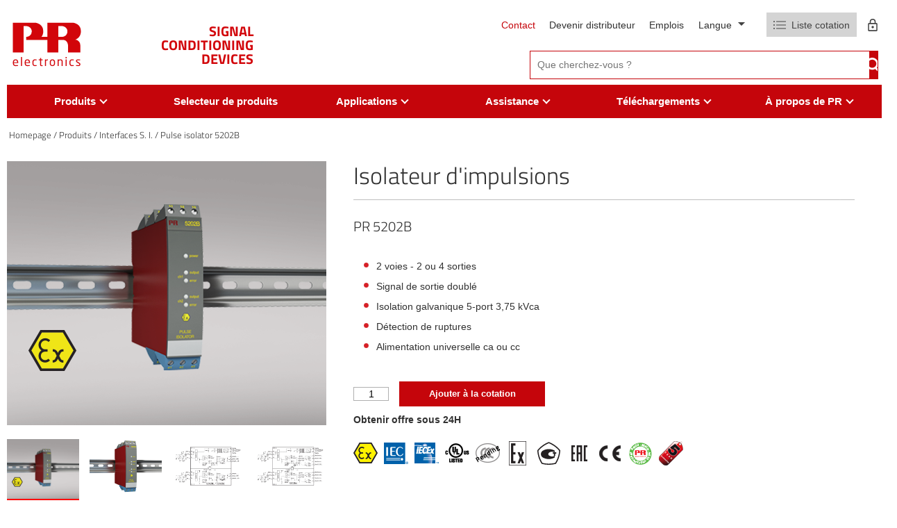

--- FILE ---
content_type: text/html; charset=utf-8
request_url: https://www.prelectronics.com/fr/produits/interfaces-s-i/5200/pulse-isolator-5202b/
body_size: 39018
content:

<!DOCTYPE html>
<html lang="fr-FR">
<head>
  <title>Isolateur d&#x27;Impulsions 5202B | PR electronics</title>

  <link rel="preconnect" href="https://maps.googleapis.com">
  <link rel="preconnect" href="https://maps.gstatic.com">
  <link rel="preconnect" href="https://www.google.com">
  <link rel="preconnect" href="https://fonts.gstatic.com">

  <meta name="description" content="Isolateur d&#x27;impulsions 5202B de PR electronics: s&#xE9;curisez et optimisez vos processus industriels avec des interfaces Ex fiables et efficaces." />
  <meta name="robots" />

  <link rel="canonical" href="https://www.prelectronics.com/fr/produits/interfaces-s-i/5200/pulse-isolator-5202b/" />

    <link rel="alternate" hreflang="da-dk" href="https://www.prelectronics.com/dk/produkter/ex-barrierer/5200/pulse-isolator-5202b/" />
    <link rel="alternate" hreflang="en-us" href="https://www.prelectronics.com/products/i-s-interfaces/5200/pulse-isolator-5202b/" />
    <link rel="alternate" hreflang="fr-fr" href="https://www.prelectronics.com/fr/produits/interfaces-s-i/5200/pulse-isolator-5202b/" />
    <link rel="alternate" hreflang="de-de" href="https://www.prelectronics.com/de/produkte/ex-schnittstellen/5200/pulse-isolator-5202b/" />
    <link rel="alternate" hreflang="it-it" href="https://www.prelectronics.com/it/prodotti/interfacce-i-s/5200/pulse-isolator-5202b/" />
    <link rel="alternate" hreflang="es-es" href="https://www.prelectronics.com/es/productos/interfaces-i-s/5200/pulse-isolator-5202b/" />
    <link rel="alternate" hreflang="sv-se" href="https://www.prelectronics.com/se/produkter/ex-barriarer/5200/pulse-isolator-5202b/" />
    <link rel="alternate" hreflang="zh-cn" href="https://www.prelectronics.com/cn/&#x6240;&#x6709;&#x4EA7;&#x54C1;/i-s-&#x63A5;&#x53E3;/5200/pulse-isolator-5202b/" />
    <link rel="alternate" hreflang="fi-fi" href="https://www.prelectronics.com/fi/tuotteet/ex-i-muuntimet/5200/pulse-isolator-5202b/" />
    <link rel="alternate" hreflang="en-sa" href="https://www.prelectronics.com/sa/products/i-s-interfaces/5200/pulse-isolator-5202b/" />



  <!-- OPENGRAPH META: -->
  <meta property="og:title" content="Isolateur d&#x27;Impulsions 5202B | PR electronics" />
  <meta name="twitter:title" content="Isolateur d&#x27;Impulsions 5202B | PR electronics">

  <meta property="og:url" content="https://www.prelectronics.com/fr/" />
  <meta property="og:description" content="Isolateur d&#x27;impulsions 5202B de PR electronics: s&#xE9;curisez et optimisez vos processus industriels avec des interfaces Ex fiables et efficaces." />
  <meta name="twitter:description" content="Isolateur d&#x27;impulsions 5202B de PR electronics: s&#xE9;curisez et optimisez vos processus industriels avec des interfaces Ex fiables et efficaces.">

  <meta property="og:locale" content="fr_FR" />

  <!-- VIEWPORT & BROWSER META: -->
  <meta charset="utf-8" />
  <meta name="HandheldFriendly" content="True" />
  <meta name="MobileOptimized" content="320" />
  <meta name="viewport" content="width=device-width, initial-scale=1.0, user-scalable=no" />
  <meta http-equiv="X-UA-Compatible" content="IE=edge" />

  <!-- FONTS: -->
  <link rel="preload" as="font" crossorigin href="/fonts/TitilliumWeb-Bold.ttf">

  <!-- STYLESHEETS: -->
  <link rel="stylesheet" type="text/css" media="print" href="/styles/print.min.css?v=202512080630" />
  <link rel="stylesheet" type="text/css" href="/styles/styles.min.css?v=202512080630" />

  <!-- FAVICONS: -->
  <link rel="apple-touch-icon" sizes="57x57" href="/images/favicons/apple-icon-57x57.png" />
  <link rel="apple-touch-icon" sizes="60x60" href="/images/favicons/apple-icon-60x60.png" />
  <link rel="apple-touch-icon" sizes="72x72" href="/images/favicons/apple-icon-72x72.png" />
  <link rel="apple-touch-icon" sizes="76x76" href="/images/favicons/apple-icon-76x76.png" />
  <link rel="apple-touch-icon" sizes="114x114" href="/images/favicons/apple-icon-114x114.png" />
  <link rel="apple-touch-icon" sizes="120x120" href="/images/favicons/apple-icon-120x120.png" />
  <link rel="apple-touch-icon" sizes="144x144" href="/images/favicons/apple-icon-144x144.png" />
  <link rel="apple-touch-icon" sizes="152x152" href="/images/favicons/apple-icon-152x152.png" />
  <link rel="apple-touch-icon" sizes="180x180" href="/images/favicons/apple-icon-180x180.png" />
  <link rel="icon" type="image/png" sizes="192x192" href="/images/favicons/android-icon-192x192.png" />
  <link rel="icon" type="image/png" sizes="32x32" href="/images/favicons/favicon-32x32.png" />
  <link rel="icon" type="image/png" sizes="96x96" href="/images/favicons/favicon-96x96.png" />
  <link rel="icon" type="image/png" sizes="16x16" href="/images/favicons/favicon-16x16.png" />
  <link rel="manifest" href="/images/favicons/manifest.json" />
  <meta name="msapplication-TileColor" content="#ffffff" />
  <meta name="msapplication-TileImage" content="/images/favicons/ms-icon-144x144.png" />
  <meta name="theme-color" content="#ffffff" />

  <script type="text/javascript">
    var instant = instant || {};

    instant.settings = {
        header: {
            autoHideTolerance: {
                up: 100,
                down: 200
            }
        },
        filteredList: {
            minimumSpinnerTime: 0
        },
        pagination: {
            minimumSpinnerTime: 0
        }
    };

    //General variables
    var _cultureName = 'fr-FR',
        _currentContentId = 19023,
        _mobileBreakpoint = 1120,
        _burgerMenuBreakpoint = 1200,
        _isSpeedRobot = false,
        _googleApiKeyFrontend = 'AIzaSyBWRTHJS7GJZPsPoK0hkcxpRtRJRHEdwlI',
        _jarallaxIsActive = false,
        _currentQueryString = '',
        _currentUrl = '/fr/produits/interfaces-s-i/5200/pulse-isolator-5202b/',
        _currentSiteId = 14368;
  </script>

<script id="CookieConsent" src="https://policy.app.cookieinformation.com/uc.js"
      data-culture="FR" type="text/javascript" data-gcm-version="2.0"></script>    <!-- Google Tag Manager -->
    <script>
      (function (w, d, s, l, i) {
        w[l] = w[l] || []; w[l].push({
          'gtm.start':
            new Date().getTime(), event: 'gtm.js'
        }); var f = d.getElementsByTagName(s)[0],
          j = d.createElement(s), dl = l != 'dataLayer' ? '&l=' + l : ''; j.async = true; j.src =
            'https://www.googletagmanager.com/gtm.js?id=' + i + dl; f.parentNode.insertBefore(j, f);
      })(window, document, 'script', 'dataLayer', 'GTM-W72N35S');</script>
    <!-- End Google Tag Manager -->
    <!-- Faceboook script -->
    <script>
      (function (d, s, id) {
          var js, fjs = d.getElementsByTagName(s)[0];
          if (d.getElementById(id)) return;
          js = d.createElement(s); js.id = id;
          js.src = "//connect.facebook.net/en_US/sdk.js#xfbml=1&version=v2.5";
          fjs.parentNode.insertBefore(js, fjs);
      }(document, 'script', 'facebook-jssdk'));
    </script>
      <script data-topicId='9' data-title='Chat header' data-theme='modern' data-color='#0080FF' data-badgeColor='#D2050A' data-badgeTextColor='' data-custMsgColor='' data-custMsgTextColor='' data-agentMsgColor='' data-agentMsgTextColor='' data-buttonColor='' data-buttonTextColor='' data-font='"Arial", Helvetica, Verdana, sans-serif' data-fontSize='' data-size='large' data-delay='1' defer src="https://online3.superoffice.com/Cust28624/CS/scripts/customer.fcgi?_sf=0&amp;action=safeParse&amp;includeId=pr_chat_js&amp;key=d2lquL2H7yqtC79s"></script>

  
</head>
<body class="product ">
  <!-- Google Tag Manager (noscript) -->
  <noscript>
    <iframe src="https://www.googletagmanager.com/ns.html?id=GTM-W72N35S"
            height="0" width="0" style="display:none;visibility:hidden"></iframe>
  </noscript>
  <!-- End Google Tag Manager (noscript) -->
  

  
<header>
  <div id="header" class="header container">
    <div class="header-top">
      <a class="header-top-logo" href="/fr/">
        <div class="logo-svg">
          <?xml version="1.0" encoding="iso-8859-1"?>
<!-- Generator: Adobe Illustrator 24.0.0, SVG Export Plug-In . SVG Version: 6.00 Build 0)  -->
<svg version="1.1" id="Layer_1" xmlns="http://www.w3.org/2000/svg" xmlns:xlink="http://www.w3.org/1999/xlink" x="0px" y="0px"
	 viewBox="0 0 283.464 283.464" style="enable-background:new 0 0 283.464 283.464;" xml:space="preserve">
<g>
	<g>
		<path style="fill:#D2050A;" d="M30.221,214.359c0,0.678-0.292,1.024-0.883,1.024H13.794v0.654c0,2.688,0.521,4.619,1.576,5.795
			c1.047,1.183,2.674,1.775,4.858,1.775c1.434,0,2.897-0.053,4.384-0.142c1.487-0.094,2.781-0.216,3.887-0.386h0.223
			c0.498,0,0.749,0.223,0.749,0.656v1.57c0,0.314-0.063,0.549-0.192,0.713c-0.129,0.158-0.376,0.281-0.733,0.376
			c-1.259,0.238-2.57,0.425-3.934,0.56c-1.369,0.142-2.828,0.206-4.384,0.206c-1.949,0-3.711-0.347-5.281-1.042
			c-1.569-0.692-2.839-1.868-3.798-3.513c-0.973-1.646-1.459-3.834-1.459-6.569v-4.19c0-3.356,0.907-6,2.711-7.944
			c1.803-1.943,4.336-2.915,7.598-2.915c2.188,0,4.063,0.45,5.608,1.339c1.551,0.891,2.704,2.156,3.471,3.794
			c0.762,1.645,1.142,3.548,1.142,5.727V214.359z M26.077,212.274v-0.427c0-1.71-0.229-3.109-0.673-4.192
			c-0.444-1.089-1.112-1.879-2.003-2.359c-0.895-0.48-2.025-0.725-3.401-0.725c-4.139,0-6.206,2.43-6.206,7.276v0.427H26.077z"/>
		<path style="fill:#D2050A;" d="M44.968,225.915c0,0.274-0.076,0.498-0.229,0.665c-0.151,0.175-0.351,0.264-0.609,0.264h-2.406
			c-0.239,0-0.439-0.089-0.598-0.264c-0.158-0.167-0.239-0.391-0.239-0.665v-33.084c0-0.229,0.069-0.433,0.216-0.607
			c0.141-0.188,0.352-0.276,0.621-0.276h2.406c0.258,0,0.458,0.083,0.609,0.253c0.153,0.163,0.229,0.372,0.229,0.631V225.915z"/>
		<path style="fill:#D2050A;" d="M76.073,214.359c0,0.678-0.288,1.024-0.879,1.024H59.646v0.654c0,2.688,0.526,4.619,1.574,5.795
			c1.047,1.183,2.675,1.775,4.864,1.775c1.436,0,2.892-0.053,4.38-0.142c1.492-0.094,2.786-0.216,3.888-0.386h0.227
			c0.497,0,0.749,0.223,0.749,0.656v1.57c0,0.314-0.064,0.549-0.193,0.713c-0.129,0.158-0.374,0.281-0.738,0.376
			c-1.251,0.238-2.564,0.425-3.934,0.56c-1.365,0.142-2.827,0.206-4.38,0.206c-1.949,0-3.711-0.347-5.28-1.042
			c-1.569-0.692-2.84-1.868-3.806-3.513c-0.971-1.646-1.453-3.834-1.453-6.569v-4.19c0-3.356,0.902-6,2.711-7.944
			c1.803-1.943,4.333-2.915,7.6-2.915c2.189,0,4.063,0.45,5.608,1.339c1.546,0.891,2.705,2.156,3.466,3.794
			c0.766,1.645,1.142,3.548,1.142,5.727V214.359z M71.928,212.274v-0.427c0-1.71-0.223-3.109-0.668-4.192
			c-0.446-1.089-1.113-1.879-2.008-2.359c-0.891-0.48-2.02-0.725-3.395-0.725c-4.14,0-6.211,2.43-6.211,7.276v0.427H71.928z"/>
		<path style="fill:#D2050A;" d="M102.06,225.645c0,0.557-0.305,0.895-0.926,1.018c-1.89,0.333-3.822,0.498-5.801,0.498
			c-2.038,0-3.812-0.463-5.322-1.382c-1.517-0.918-2.658-2.23-3.425-3.918c-0.772-1.69-1.16-3.682-1.16-5.96v-3.628
			c0-2.267,0.381-4.249,1.148-5.948c0.761-1.695,1.891-3.014,3.385-3.941c1.498-0.931,3.289-1.396,5.374-1.396
			c1.902,0,3.835,0.174,5.801,0.525c0.363,0.059,0.609,0.158,0.731,0.306c0.129,0.141,0.194,0.382,0.194,0.713v1.675
			c0,0.459-0.264,0.684-0.791,0.684h-0.181c-1.92-0.216-3.835-0.319-5.755-0.319c-3.871,0-5.803,2.568-5.803,7.703v3.628
			c0,2.548,0.499,4.476,1.487,5.765c0.989,1.29,2.424,1.941,4.315,1.941c1.961,0,3.882-0.117,5.755-0.346h0.181
			c0.527,0,0.791,0.234,0.791,0.71V225.645z"/>
		<path style="fill:#D2050A;" d="M125.441,226.143c0,0.455-0.28,0.719-0.836,0.795c-1.025,0.147-2.032,0.224-3.014,0.224
			c-2.266,0-3.882-0.424-4.848-1.282c-0.967-0.848-1.452-2.495-1.452-4.925v-16.204l-4.507-0.497
			c-0.592-0.059-0.885-0.339-0.885-0.836v-1.27c0-0.259,0.077-0.459,0.241-0.605c0.156-0.14,0.368-0.211,0.644-0.211h4.507v-4.554
			c0-0.534,0.282-0.843,0.844-0.931l2.4-0.363h0.135c0.192,0,0.362,0.065,0.497,0.204c0.135,0.136,0.205,0.324,0.205,0.567v5.076
			h5.005c0.288,0,0.515,0.083,0.679,0.246c0.165,0.17,0.253,0.394,0.253,0.679v1.569c0,0.27-0.088,0.493-0.276,0.669
			c-0.176,0.171-0.398,0.256-0.656,0.256h-5.005v16.204c0,1.236,0.169,2.031,0.522,2.39c0.345,0.357,1.012,0.534,1.989,0.534h2.588
			c0.649,0,0.971,0.218,0.971,0.653V226.143z"/>
		<path style="fill:#D2050A;" d="M145.856,203.732c0,0.527-0.328,0.798-0.979,0.798c-2.113,0-4.25,0.648-6.409,1.943v19.442
			c0,0.257-0.088,0.48-0.265,0.659c-0.169,0.181-0.386,0.269-0.644,0.269h-2.289c-0.227,0-0.427-0.089-0.608-0.269
			c-0.183-0.179-0.275-0.402-0.275-0.659v-23.659c0-0.268,0.082-0.491,0.251-0.661c0.164-0.175,0.376-0.264,0.632-0.264h2.179
			c0.268,0,0.492,0.089,0.644,0.264c0.157,0.17,0.24,0.393,0.24,0.661v0.979c2.149-1.493,4.327-2.247,6.544-2.247
			c0.65,0,0.979,0.279,0.979,0.843V203.732z"/>
		<path style="fill:#D2050A;" d="M173.558,215.855c0,2.296-0.394,4.293-1.177,5.978c-0.783,1.699-1.954,3.006-3.513,3.936
			c-1.552,0.931-3.441,1.394-5.659,1.394c-3.327,0-5.88-1.019-7.652-3.045c-1.775-2.037-2.659-4.79-2.659-8.262v-3.534
			c0-3.495,0.884-6.254,2.659-8.278c1.772-2.036,4.325-3.055,7.652-3.055c1.72,0,3.219,0.262,4.501,0.796
			c1.271,0.525,2.348,1.288,3.225,2.276c0.874,0.988,1.528,2.189,1.969,3.595c0.438,1.406,0.654,2.958,0.654,4.666V215.855z
			 M169.477,215.855v-3.534c0-2.447-0.508-4.349-1.532-5.708c-1.029-1.358-2.605-2.042-4.735-2.042c-2.086,0-3.642,0.678-4.675,2.03
			c-1.024,1.354-1.537,3.255-1.537,5.72v3.534c0,5.165,2.071,7.753,6.212,7.753c2.112,0,3.688-0.675,4.724-2.018
			C168.969,220.249,169.477,218.331,169.477,215.855z"/>
		<path style="fill:#D2050A;" d="M203.194,225.915c0,0.274-0.088,0.498-0.264,0.665c-0.188,0.175-0.399,0.264-0.641,0.264h-2.247
			c-0.223,0-0.432-0.089-0.631-0.269c-0.194-0.179-0.293-0.402-0.293-0.659v-15.273c0-1.523-0.177-2.734-0.522-3.636
			c-0.35-0.898-0.895-1.534-1.644-1.916c-0.751-0.375-1.723-0.561-2.934-0.561c-1.737,0-3.829,0.596-6.276,1.808v19.578
			c0,0.257-0.089,0.48-0.262,0.659c-0.176,0.181-0.388,0.269-0.646,0.269h-2.289c-0.223,0-0.434-0.089-0.612-0.269
			c-0.183-0.179-0.27-0.402-0.27-0.659v-23.659c0-0.268,0.088-0.491,0.253-0.661c0.16-0.175,0.378-0.264,0.63-0.264h2.336
			c0.271,0,0.481,0.089,0.634,0.264c0.15,0.17,0.227,0.393,0.227,0.661v0.869c1.3-0.73,2.529-1.266,3.693-1.612
			c1.159-0.352,2.395-0.525,3.694-0.525c2.747,0,4.777,0.819,6.095,2.447c1.311,1.632,1.969,4.037,1.969,7.207V225.915z"/>
		<path style="fill:#D2050A;" d="M218.847,196.297c0,0.274-0.087,0.498-0.268,0.668c-0.183,0.177-0.406,0.265-0.654,0.265h-2.363
			c-0.254,0-0.472-0.088-0.654-0.271c-0.182-0.182-0.27-0.405-0.27-0.662v-3.695c0-0.256,0.083-0.472,0.259-0.654
			c0.171-0.182,0.4-0.269,0.666-0.269h2.363c0.284,0,0.507,0.082,0.678,0.252c0.164,0.165,0.245,0.387,0.245,0.672V196.297z
			 M218.76,225.915c0,0.274-0.094,0.498-0.27,0.665c-0.182,0.175-0.405,0.264-0.659,0.264h-2.223c-0.254,0-0.478-0.089-0.653-0.269
			c-0.183-0.179-0.276-0.402-0.276-0.659v-23.659c0-0.25,0.088-0.473,0.265-0.655c0.17-0.181,0.4-0.27,0.665-0.27h2.223
			c0.283,0,0.513,0.083,0.677,0.246c0.171,0.17,0.253,0.394,0.253,0.679V225.915z"/>
		<path style="fill:#D2050A;" d="M246.057,225.645c0,0.557-0.308,0.895-0.931,1.018c-1.878,0.333-3.816,0.498-5.795,0.498
			c-2.041,0-3.811-0.463-5.329-1.382c-1.508-0.918-2.648-2.23-3.418-3.918c-0.771-1.69-1.158-3.682-1.158-5.96v-3.628
			c0-2.267,0.38-4.249,1.148-5.948c0.763-1.695,1.892-3.014,3.382-3.941c1.501-0.931,3.288-1.396,5.376-1.396
			c1.901,0,3.836,0.174,5.795,0.525c0.364,0.059,0.617,0.158,0.739,0.306c0.126,0.141,0.191,0.382,0.191,0.713v1.675
			c0,0.459-0.262,0.684-0.79,0.684h-0.182c-1.918-0.216-3.841-0.319-5.754-0.319c-3.869,0-5.801,2.568-5.801,7.703v3.628
			c0,2.548,0.495,4.476,1.479,5.765c0.992,1.29,2.43,1.941,4.322,1.941c1.961,0,3.883-0.117,5.754-0.346h0.182
			c0.528,0,0.79,0.234,0.79,0.71V225.645z"/>
		<path style="fill:#D2050A;" d="M272.045,220.436c0,2.294-0.772,3.984-2.312,5.079c-1.54,1.101-3.665,1.646-6.363,1.646
			c-2.991,0-5.438-0.224-7.343-0.678c-0.642-0.183-0.977-0.494-0.977-0.934v-1.631c0-0.206,0.083-0.382,0.253-0.512
			c0.165-0.122,0.358-0.186,0.584-0.186h0.182c2.648,0.346,5.076,0.516,7.302,0.516c1.558,0,2.71-0.24,3.464-0.733
			c0.759-0.489,1.13-1.343,1.13-2.567c0-0.698-0.243-1.316-0.748-1.863c-0.498-0.542-1.41-1.205-2.74-1.988l-4.689-2.765
			c-1.552-0.954-2.735-1.955-3.53-3c-0.801-1.034-1.207-2.253-1.207-3.64c0-2.273,0.744-3.868,2.237-4.796
			c1.487-0.931,3.548-1.396,6.17-1.396c2.36,0,4.777,0.209,7.254,0.613c0.574,0.094,0.859,0.405,0.859,0.931v1.517
			c0,0.528-0.255,0.795-0.766,0.795h-0.141c-2.896-0.243-5.303-0.36-7.207-0.36c-1.493,0-2.581,0.177-3.271,0.53
			c-0.686,0.353-1.029,1.077-1.029,2.167c0,0.633,0.236,1.199,0.725,1.704c0.48,0.511,1.306,1.111,2.471,1.811l4.594,2.731
			c1.876,1.107,3.194,2.204,3.96,3.292C271.664,217.801,272.045,219.043,272.045,220.436z"/>
	</g>
</g>
<path style="fill-rule:evenodd;clip-rule:evenodd;fill:#D2050A;" d="M61.726,125.807"/>
<path style="fill-rule:evenodd;clip-rule:evenodd;fill:#D2050A;" d="M188.614,123.754"/>
<path style="fill-rule:evenodd;clip-rule:evenodd;fill:#D2050A;" d="M59.602,114.459"/>
<path style="fill-rule:evenodd;clip-rule:evenodd;fill:#D2050A;" d="M251.998,124.587c3.41-1.585,22.324-8.545,22.201-32.794
	c-0.107-28.08-25.857-32.217-29.589-33.186h-100.58v54.864h-23.18c3.875-4.936,6.919-11.903,6.871-21.679
	c-0.106-28.08-25.856-32.217-29.589-33.186H9.72L9.708,174.393H51.21V71.824h12.78c12.39,1.854,19.303,11.731,18.898,20.322
	c-0.099,12.348-8.321,19.946-19.461,21.326h-1.701v12.376h82.305v48.545h42.511v-48.545h21.767
	c10.827,1.819,14.87,12.734,15.493,18.615v29.93h47.852V145.93C271.312,128.237,255.779,124.2,251.998,124.587z M202.251,113.472
	h-15.71V71.824h16.274c12.388,1.854,19.302,11.731,18.895,20.322C221.612,104.494,213.39,112.092,202.251,113.472z"/>
</svg>

        </div>

          <p class="logo-text">
            Signal<br />Conditioning<br />Devices
          </p>
      </a>
      <div class="service-wrapper">
        <div class="service-links">
          <ul class="nav-global hidden-md">
                <li>
                    <a href="/fr/contact/">Contact</a>
                </li>
                <li>
                    <a href="/fr/a-propos-de-nous/devenir-distributeur/">Devenir distributeur</a>
                </li>
                <li>
                    <a target="_blank" href="/career/">Emplois</a>
                </li>
          </ul>
          <div class="language-dd" id="language-dd">
            <span class="active">
              Langue
              <i>&nbsp;</i>
            </span>

            <ul>
                  <li>
                    <a href="/dk/produkter/ex-barrierer/5200/pulse-isolator-5202b/">
                      dansk 
                    </a>
                  </li>
                  <li>
                    <a href="/de/produkte/ex-schnittstellen/5200/pulse-isolator-5202b/">
                      Deutsch 
                    </a>
                  </li>
                  <li>
                    <a href="/products/i-s-interfaces/5200/pulse-isolator-5202b/">
                      English 
                    </a>
                  </li>
                  <li>
                    <a href="/es/productos/interfaces-i-s/5200/pulse-isolator-5202b/">
                      espa&#xF1;ol 
                    </a>
                  </li>
                  <li>
                    <a href="/fr/produits/interfaces-s-i/5200/pulse-isolator-5202b/">
                      fran&#xE7;ais 
                    </a>
                  </li>
                  <li>
                    <a href="/it/prodotti/interfacce-i-s/5200/pulse-isolator-5202b/">
                      italiano 
                    </a>
                  </li>
                  <li>
                    <a href="/fi/tuotteet/ex-i-muuntimet/5200/pulse-isolator-5202b/">
                      suomi 
                    </a>
                  </li>
                  <li>
                    <a href="/se/produkter/ex-barriarer/5200/pulse-isolator-5202b/">
                      svenska 
                    </a>
                  </li>
                  <li>
                    <a href="/sa/products/i-s-interfaces/5200/pulse-isolator-5202b/">
                      &#x627;&#x644;&#x639;&#x631;&#x628;&#x64A;&#x629; (English)
                    </a>
                  </li>
                  <li>
                    <a href="/cn/&#x6240;&#x6709;&#x4EA7;&#x54C1;/i-s-&#x63A5;&#x53E3;/5200/pulse-isolator-5202b/">
                      &#x4E2D;&#x6587;
                    </a>
                  </li>
            </ul>
          </div>

          
  <div id="miniCartIcon" class="empty">
    <div class="wrapper">

      <div id="miniCartButton" class="cart">
        <img width="18" height="12" src="/images/svg/quote-list.svg?width=18" alt="" />
            <span class="quote-list">Liste cotation</span>
          <div id="miniCart" title="Quick quote">
            <div class="quantityWrapper">
              <span class="totalOrderlines ">0</span>
            </div>
          </div>
      </div>

        <a href="/fr/a-propos-de-nous/partner-portal-training/" title="Connexion" alt="" class="partner-portal login-btn">
          <svg xmlns="http://www.w3.org/2000/svg" width="12.709" height="16.681" viewBox="0 0 12.709 16.681">
  <path id="Icon_material-lock-outline" data-name="Icon material-lock-outline" d="M12.355,14.209a1.589,1.589,0,1,0-1.589-1.589A1.593,1.593,0,0,0,12.355,14.209ZM17.121,7.06h-.794V5.472a3.972,3.972,0,0,0-7.943,0V7.06H7.589A1.593,1.593,0,0,0,6,8.649v7.943a1.593,1.593,0,0,0,1.589,1.589h9.532a1.593,1.593,0,0,0,1.589-1.589V8.649A1.593,1.593,0,0,0,17.121,7.06ZM9.892,5.472a2.462,2.462,0,1,1,4.925,0V7.06H9.892Zm7.228,11.121H7.589V8.649h9.532Z" transform="translate(-6 -1.5)" fill="currentColor"/>
</svg>

        </a>
    </div>
  </div>

  <div id="confirmationWidget">
    <div class="confirmation-pop-up">
      <div class="confirmation-popped-background"></div>
      <div class="confirmation-popped">
        <div class="confirmation-content-wrap">
          <div class="confirmation-content">
            <div class="confirmation-headline">Etes-vous s&#xFB;r de vouloir partir sans envoyer votre demande ?</div>
            <div class="confirmation-buttons">
              <div class="confirmation-button no"><p style="text-align: center;"><strong>NON</strong></p>
<p style="text-align: center;">Je veux envoyer ma demande maintenant</p></div>
              <div class="confirmation-button yes"><p style="text-align: center;"><strong>OUI</strong></p>
<p style="text-align: center;">Je veux continuer à naviguer avant d’envoyer ma demande</p></div>
            </div>
          </div>
        </div>
      </div>
    </div>
  </div>

        </div>
          <form method="get" class="search-field-wrap js-search-form" action="/fr/searchresult/">
            <input id="topSearch" data-ref="true" class="pl-replace" type="text" name="search"
                   placeholder="Que cherchez-vous ?" autocomplete="off" required>
            <input type="submit" value=""/>
            <div class="clear-field hidden">
              <img src="/images/svg/cross.svg" />
            </div>
          </form>
      </div>
    </div>
  </div>
  <div class="main-menu hidden-md">
    <div class="container">
      <ul class="nav-main" id="nav-main">
          <li class="lang-li hidden-lg hidden-weird">
            <a class="language">
              <svg xmlns="http://www.w3.org/2000/svg" xmlns:xlink="http://www.w3.org/1999/xlink" width="74.718" height="74.718" viewbox="0 0 74.718 74.718" class="language-globe">
  <defs>
    <clippath>
      <rect width="74.718" height="74.718" fill="currentColor"></rect>
    </clippath>
  </defs>
  <g transform="translate(0 0)">
    <path d="M37.359,74.718a36.25,36.25,0,0,1-14.549-2.95A37.489,37.489,0,0,1,2.95,51.908,36.25,36.25,0,0,1,0,37.359,36.215,36.215,0,0,1,2.95,22.815a37.45,37.45,0,0,1,19.86-19.86A36.181,36.181,0,0,1,37.359,0,36.145,36.145,0,0,1,51.9,2.954a37.412,37.412,0,0,1,19.86,19.86,36.145,36.145,0,0,1,2.954,14.544,36.181,36.181,0,0,1-2.954,14.549A37.45,37.45,0,0,1,51.9,71.768a36.215,36.215,0,0,1-14.544,2.95m0-2.9a67.267,67.267,0,0,0,6.656-9.984A50.536,50.536,0,0,0,48.2,50.886H26.516a61.093,61.093,0,0,0,4.294,11.38,48.371,48.371,0,0,0,6.549,9.555M33.6,71.5a37.787,37.787,0,0,1-6.119-9.177A50.392,50.392,0,0,1,23.4,50.886H5.8A34.759,34.759,0,0,0,17.069,65.164,32.418,32.418,0,0,0,33.6,71.5m7.515,0a32.418,32.418,0,0,0,16.533-6.334A34.759,34.759,0,0,0,68.921,50.886H51.315A77.584,77.584,0,0,1,46.7,62.429,48.874,48.874,0,0,1,41.117,71.5M4.616,47.88H22.759a50.43,50.43,0,0,1-.751-5.419q-.213-2.634-.215-5.1t.215-5.1a50.356,50.356,0,0,1,.751-5.424H4.616a30.833,30.833,0,0,0-1.181,5.046,35.118,35.118,0,0,0,0,10.95A30.833,30.833,0,0,0,4.616,47.88m21.149,0H48.953a51.2,51.2,0,0,0,.751-5.312q.213-2.525.215-5.209T49.7,32.15a51.2,51.2,0,0,0-.751-5.312H25.765a51.2,51.2,0,0,0-.751,5.312q-.213,2.525-.215,5.209t.215,5.209a51.2,51.2,0,0,0,.751,5.312m26.194,0H70.1a30.833,30.833,0,0,0,1.181-5.046,35.118,35.118,0,0,0,0-10.95A30.833,30.833,0,0,0,70.1,26.839H51.959a50.357,50.357,0,0,1,.751,5.424q.213,2.628.215,5.1t-.215,5.1a50.431,50.431,0,0,1-.751,5.419m-.644-24.047H68.921A34.623,34.623,0,0,0,57.808,9.555,34.77,34.77,0,0,0,41.117,3.113a49.5,49.5,0,0,1,6.012,9.555,60.168,60.168,0,0,1,4.187,11.165m-24.8,0H48.2A61.811,61.811,0,0,0,43.745,12.29,46.859,46.859,0,0,0,37.359,2.9a47.058,47.058,0,0,0-6.39,9.391,62.109,62.109,0,0,0-4.453,11.543m-20.719,0H23.4A60.168,60.168,0,0,1,27.59,12.668,49.5,49.5,0,0,1,33.6,3.113,34.317,34.317,0,0,0,16.855,9.606,35.409,35.409,0,0,0,5.8,23.833" transform="translate(0 0)" fill="currentColor"></path>
  </g>
</svg>
 Langue <span
                class="extend-symbol unfold">+</span><span class="extend-symbol fold">−</span>
            </a>
            <ul class="hidden language-mm">
                <li>
                  <a href="/dk/produkter/ex-barrierer/5200/pulse-isolator-5202b/">
                    dansk 
                  </a>
                </li>
                <li>
                  <a href="/de/produkte/ex-schnittstellen/5200/pulse-isolator-5202b/">
                    Deutsch 
                  </a>
                </li>
                <li>
                  <a href="/products/i-s-interfaces/5200/pulse-isolator-5202b/">
                    English 
                  </a>
                </li>
                <li>
                  <a href="/es/productos/interfaces-i-s/5200/pulse-isolator-5202b/">
                    espa&#xF1;ol 
                  </a>
                </li>
                <li>
                  <a href="/fr/produits/interfaces-s-i/5200/pulse-isolator-5202b/">
                    fran&#xE7;ais 
                  </a>
                </li>
                <li>
                  <a href="/it/prodotti/interfacce-i-s/5200/pulse-isolator-5202b/">
                    italiano 
                  </a>
                </li>
                <li>
                  <a href="/fi/tuotteet/ex-i-muuntimet/5200/pulse-isolator-5202b/">
                    suomi 
                  </a>
                </li>
                <li>
                  <a href="/se/produkter/ex-barriarer/5200/pulse-isolator-5202b/">
                    svenska 
                  </a>
                </li>
                <li>
                  <a href="/sa/products/i-s-interfaces/5200/pulse-isolator-5202b/">
                    &#x627;&#x644;&#x639;&#x631;&#x628;&#x64A;&#x629; (English)
                  </a>
                </li>
                <li>
                  <a href="/cn/&#x6240;&#x6709;&#x4EA7;&#x54C1;/i-s-&#x63A5;&#x53E3;/5200/pulse-isolator-5202b/">
                    &#x4E2D;&#x6587;
                  </a>
                </li>
            </ul>
          </li>
            <li class=" js-main-menu-item">
              <div class="menu-item-wrapper">
                <a href="/fr/produits/" class="has-child " id="elem-18924">
                  <span>Produits</span>
                    <span class="arrow"></span>
                </a>

                  <span class="extend-symbol unfold">+</span>
                  <span class="extend-symbol fold">−</span>
              </div>

                <ul class="lvl2">
                    <li class="js-main-menu-item">
                      <div class="menu-item-wrapper">
                        <a href="/fr/produits/transmetteurs-de-temperature/">Transmetteurs de temp&#xE9;rature</a>

                          <span class="extend-symbol unfold">+</span>
                          <span class="extend-symbol fold">−</span>
                      </div>

                        <ul class="lvl3">
                            <li class="js-main-menu-item">
                              <div class="menu-item-wrapper">
                                <a href="#">7500</a>
                                  <span class="extend-symbol unfold">+</span>
                                  <span class="extend-symbol fold">−</span>
                              </div>

                                <ul class="lvl4">
                                    <li class="">
                                      <a href="/fr/produits/transmetteurs-de-temperature/7500/field-mounted-hart-temperature-transmitter-7501/">Field-mounted HART temperature transmitter 7501</a>
                                    </li>
                                </ul>
                            </li>
                            <li class="js-main-menu-item">
                              <div class="menu-item-wrapper">
                                <a href="#">6400</a>
                                  <span class="extend-symbol unfold">+</span>
                                  <span class="extend-symbol fold">−</span>
                              </div>

                                <ul class="lvl4">
                                    <li class="">
                                      <a href="/fr/produits/transmetteurs-de-temperature/6400/2-wire-hart-7-temperature-transmitter-6437a/">2-wire HART 7 temperature transmitter 6437A</a>
                                    </li>
                                    <li class="">
                                      <a href="/fr/produits/transmetteurs-de-temperature/6400/2-wire-hart-7-temperature-transmitter-6437d/">2-wire HART 7 temperature transmitter 6437D</a>
                                    </li>
                                </ul>
                            </li>
                            <li class="js-main-menu-item">
                              <div class="menu-item-wrapper">
                                <a href="#">5400</a>
                                  <span class="extend-symbol unfold">+</span>
                                  <span class="extend-symbol fold">−</span>
                              </div>

                                <ul class="lvl4">
                                    <li class="">
                                      <a href="/fr/produits/transmetteurs-de-temperature/5400/2-wire-hart-7-temperature-transmitter-5437a/">2-wire HART 7 temperature transmitter 5437A</a>
                                    </li>
                                    <li class="">
                                      <a href="/fr/produits/transmetteurs-de-temperature/5400/2-wire-hart-7-temperature-transmitter-5437b/">2-wire HART 7 temperature transmitter 5437B</a>
                                    </li>
                                    <li class="">
                                      <a href="/fr/produits/transmetteurs-de-temperature/5400/2-wire-hart-7-temperature-transmitter-5437d/">2-wire HART 7 temperature transmitter 5437D</a>
                                    </li>
                                    <li class="">
                                      <a href="/fr/produits/transmetteurs-de-temperature/5400/profibus-pa-temperature-transmitter-5450a/">PROFIBUS PA temperature transmitter 5450A</a>
                                    </li>
                                    <li class="">
                                      <a href="/fr/produits/transmetteurs-de-temperature/5400/profibus-pa-temperature-transmitter-5450b/">PROFIBUS PA temperature transmitter 5450B</a>
                                    </li>
                                    <li class="">
                                      <a href="/fr/produits/transmetteurs-de-temperature/5400/profibus-pa-temperature-transmitter-5450d/">PROFIBUS PA temperature transmitter 5450D</a>
                                    </li>
                                </ul>
                            </li>
                            <li class="js-main-menu-item">
                              <div class="menu-item-wrapper">
                                <a href="#">3100</a>
                                  <span class="extend-symbol unfold">+</span>
                                  <span class="extend-symbol fold">−</span>
                              </div>

                                <ul class="lvl4">
                                    <li class="">
                                      <a href="/fr/produits/transmetteurs-de-temperature/3100/tc-converter-3101/">TC converter 3101</a>
                                    </li>
                                    <li class="">
                                      <a href="/fr/produits/transmetteurs-de-temperature/3100/pt100-converter-3102/">Pt100 converter 3102</a>
                                    </li>
                                    <li class="">
                                      <a href="/fr/produits/transmetteurs-de-temperature/3100/tc-converter-isolated-3111/">TC converter - isolated 3111</a>
                                    </li>
                                    <li class="">
                                      <a href="/fr/produits/transmetteurs-de-temperature/3100/pt100-converter-isolated-3112/">Pt100 converter - isolated  3112</a>
                                    </li>
                                    <li class="">
                                      <a href="/fr/produits/transmetteurs-de-temperature/3100/hart-temperature-converter-3113/">HART temperature converter  3113</a>
                                    </li>
                                </ul>
                            </li>
                            <li class="js-main-menu-item">
                              <div class="menu-item-wrapper">
                                <a href="#">3300</a>
                                  <span class="extend-symbol unfold">+</span>
                                  <span class="extend-symbol fold">−</span>
                              </div>

                                <ul class="lvl4">
                                    <li class="">
                                      <a href="/fr/produits/transmetteurs-de-temperature/3300/temperature-converter-loop-powered-isolated-3331/">Temperature converter, loop-powered - isolated  3331</a>
                                    </li>
                                    <li class="">
                                      <a href="/fr/produits/transmetteurs-de-temperature/3300/pt100-converter-loop-powered-3333/">Pt100 converter, loop-powered 3333</a>
                                    </li>
                                    <li class="">
                                      <a href="/fr/produits/transmetteurs-de-temperature/3300/hart-temperature-converter-loop-powered-3337/">HART temperature converter, loop-powered 3337</a>
                                    </li>
                                </ul>
                            </li>
                            <li class="js-main-menu-item">
                              <div class="menu-item-wrapper">
                                <a href="#">5100</a>
                                  <span class="extend-symbol unfold">+</span>
                                  <span class="extend-symbol fold">−</span>
                              </div>

                                <ul class="lvl4">
                                    <li class="">
                                      <a href="/fr/produits/transmetteurs-de-temperature/5100/2-wire-programmable-transmitter-5131a/">2-wire programmable transmitter 5131A</a>
                                    </li>
                                </ul>
                            </li>
                            <li class="js-main-menu-item">
                              <div class="menu-item-wrapper">
                                <a href="#">5300</a>
                                  <span class="extend-symbol unfold">+</span>
                                  <span class="extend-symbol fold">−</span>
                              </div>

                                <ul class="lvl4">
                                    <li class="">
                                      <a href="/fr/produits/transmetteurs-de-temperature/5300/2-wire-programmable-transmitter-5331a/">2-wire programmable transmitter 5331A</a>
                                    </li>
                                    <li class="">
                                      <a href="/fr/produits/transmetteurs-de-temperature/5300/2-wire-programmable-transmitter-5331d/">2-wire programmable transmitter 5331D</a>
                                    </li>
                                    <li class="">
                                      <a href="/fr/produits/transmetteurs-de-temperature/5300/2-wire-programmable-rtd-transmitter-5332a/">2-wire programmable RTD transmitter 5332A</a>
                                    </li>
                                    <li class="">
                                      <a href="/fr/produits/transmetteurs-de-temperature/5300/2-wire-programmable-rtd-transmitter-5332d/">2-wire programmable RTD transmitter 5332D</a>
                                    </li>
                                    <li class="">
                                      <a href="/fr/produits/transmetteurs-de-temperature/5300/2-wire-programmable-transmitter-5333a/">2-wire programmable transmitter 5333A</a>
                                    </li>
                                    <li class="">
                                      <a href="/fr/produits/transmetteurs-de-temperature/5300/2-wire-programmable-transmitter-5333d/">2-wire programmable transmitter 5333D</a>
                                    </li>
                                    <li class="">
                                      <a href="/fr/produits/transmetteurs-de-temperature/5300/2-wire-programmable-transmitter-5334a/">2-wire programmable transmitter 5334A</a>
                                    </li>
                                    <li class="">
                                      <a href="/fr/produits/transmetteurs-de-temperature/5300/2-wire-programmable-transmitter-5334b/">2-wire programmable transmitter 5334B</a>
                                    </li>
                                    <li class="">
                                      <a href="/fr/produits/transmetteurs-de-temperature/5300/2-wire-transmitter-with-hart-protocol-5335a/">2-wire transmitter with HART protocol 5335A</a>
                                    </li>
                                    <li class="">
                                      <a href="/fr/produits/transmetteurs-de-temperature/5300/2-wire-transmitter-with-hart-protocol-5335d/">2-wire transmitter with HART protocol 5335D</a>
                                    </li>
                                    <li class="">
                                      <a href="/fr/produits/transmetteurs-de-temperature/5300/2-wire-transmitter-with-hart-protocol-5337a/">2-wire transmitter with HART protocol 5337A</a>
                                    </li>
                                    <li class="">
                                      <a href="/fr/produits/transmetteurs-de-temperature/5300/2-wire-transmitter-with-hart-protocol-5337d/">2-wire transmitter with HART protocol 5337D</a>
                                    </li>
                                </ul>
                            </li>
                            <li class="js-main-menu-item">
                              <div class="menu-item-wrapper">
                                <a href="#">5800</a>
                                  <span class="extend-symbol unfold">+</span>
                                  <span class="extend-symbol fold">−</span>
                              </div>

                                <ul class="lvl4">
                                    <li class="">
                                      <a href="/fr/produits/transmetteurs-de-temperature/5800/compact-rtd-temperature-transmitter-5802/">Compact RTD temperature transmitter 5802</a>
                                    </li>
                                </ul>
                            </li>
                            <li class="js-main-menu-item">
                              <div class="menu-item-wrapper">
                                <a href="#">6300</a>
                                  <span class="extend-symbol unfold">+</span>
                                  <span class="extend-symbol fold">−</span>
                              </div>

                                <ul class="lvl4">
                                    <li class="">
                                      <a href="/fr/produits/transmetteurs-de-temperature/6300/2-wire-programmable-transmitter-6331a/">2-wire programmable transmitter 6331A</a>
                                    </li>
                                    <li class="">
                                      <a href="/fr/produits/transmetteurs-de-temperature/6300/2-wire-programmable-transmitter-6331b/">2-wire programmable transmitter 6331B</a>
                                    </li>
                                    <li class="">
                                      <a href="/fr/produits/transmetteurs-de-temperature/6300/2-wire-programmable-transmitter-6333a/">2-wire programmable transmitter 6333A</a>
                                    </li>
                                    <li class="">
                                      <a href="/fr/produits/transmetteurs-de-temperature/6300/2-wire-programmable-transmitter-6333b/">2-wire programmable transmitter 6333B</a>
                                    </li>
                                    <li class="">
                                      <a href="/fr/produits/transmetteurs-de-temperature/6300/2-wire-programmable-transmitter-6334a/">2-wire programmable transmitter 6334A</a>
                                    </li>
                                    <li class="">
                                      <a href="/fr/produits/transmetteurs-de-temperature/6300/2-wire-programmable-transmitter-6334b/">2-wire programmable transmitter 6334B</a>
                                    </li>
                                    <li class="">
                                      <a href="/fr/produits/transmetteurs-de-temperature/6300/2-wire-hart-transmitter-6335a/">2-wire HART transmitter 6335A</a>
                                    </li>
                                    <li class="">
                                      <a href="/fr/produits/transmetteurs-de-temperature/6300/2-wire-hart-transmitter-6335d/">2-wire HART transmitter 6335D</a>
                                    </li>
                                    <li class="">
                                      <a href="/fr/produits/transmetteurs-de-temperature/6300/2-wire-hart-transmitter-6337a/">2-wire HART transmitter 6337A</a>
                                    </li>
                                    <li class="">
                                      <a href="/fr/produits/transmetteurs-de-temperature/6300/2-wire-hart-transmitter-6337d/">2-wire HART transmitter 6337D</a>
                                    </li>
                                </ul>
                            </li>
                            <li class="js-main-menu-item">
                              <div class="menu-item-wrapper">
                                <a href="#">9100</a>
                                  <span class="extend-symbol unfold">+</span>
                                  <span class="extend-symbol fold">−</span>
                              </div>

                                <ul class="lvl4">
                                    <li class="">
                                      <a href="/fr/produits/transmetteurs-de-temperature/9100/temperature-ma-converter-9113a/">Temperature / mA converter 9113A</a>
                                    </li>
                                    <li class="">
                                      <a href="/fr/produits/transmetteurs-de-temperature/9100/temperature-ma-converter-9113a-emp/">Temperature / mA converter 9113A-EMP</a>
                                    </li>
                                </ul>
                            </li>
                            <li class="js-main-menu-item">
                              <div class="menu-item-wrapper">
                                <a href="#">2900</a>
                                  <span class="extend-symbol unfold">+</span>
                                  <span class="extend-symbol fold">−</span>
                              </div>

                                <ul class="lvl4">
                                    <li class="">
                                      <a href="/fr/produits/transmetteurs-de-temperature/2900/2-wire-room-temperature-transmitter-2914/">2-wire room temperature transmitter 2914</a>
                                    </li>
                                </ul>
                            </li>
                        </ul>
                    </li>
                    <li class="js-main-menu-item">
                      <div class="menu-item-wrapper">
                        <a href="/fr/produits/interfaces-s-i/">Interfaces S. I.</a>

                          <span class="extend-symbol unfold">+</span>
                          <span class="extend-symbol fold">−</span>
                      </div>

                        <ul class="lvl3">
                            <li class="js-main-menu-item">
                              <div class="menu-item-wrapper">
                                <a href="#">9100</a>
                                  <span class="extend-symbol unfold">+</span>
                                  <span class="extend-symbol fold">−</span>
                              </div>

                                <ul class="lvl4">
                                    <li class="">
                                      <a href="/fr/produits/interfaces-s-i/9100/hart-transparent-repeater-9106b/">HART transparent repeater 9106B</a>
                                    </li>
                                    <li class="">
                                      <a href="/fr/produits/interfaces-s-i/9100/hart-transparent-driver-9107b/">HART transparent driver 9107B</a>
                                    </li>
                                    <li class="">
                                      <a href="/fr/produits/interfaces-s-i/9100/temperature-ma-converter-9113b/">Temperature / mA converter 9113B</a>
                                    </li>
                                    <li class="">
                                      <a href="/fr/produits/interfaces-s-i/9100/temperature-ma-converter-9113b-emp/">Temperature / mA converter 9113B-EMP</a>
                                    </li>
                                    <li class="">
                                      <a href="/fr/produits/interfaces-s-i/9100/universal-converter-9116b/">Universal converter 9116B</a>
                                    </li>
                                    <li class="">
                                      <a href="/fr/produits/interfaces-s-i/9100/universal-converter-9116b-emp/">Universal converter 9116B-EMP</a>
                                    </li>
                                </ul>
                            </li>
                            <li class="js-main-menu-item">
                              <div class="menu-item-wrapper">
                                <a href="#">9200</a>
                                  <span class="extend-symbol unfold">+</span>
                                  <span class="extend-symbol fold">−</span>
                              </div>

                                <ul class="lvl4">
                                    <li class="">
                                      <a href="/fr/produits/interfaces-s-i/9200/pulse-isolator-9202b/">Pulse isolator 9202B</a>
                                    </li>
                                    <li class="">
                                      <a href="/fr/produits/interfaces-s-i/9200/solenoid-alarm-driver-9203b/">Solenoid / alarm driver 9203B</a>
                                    </li>
                                </ul>
                            </li>
                            <li class="js-main-menu-item">
                              <div class="menu-item-wrapper">
                                <a href="#">7900</a>
                                  <span class="extend-symbol unfold">+</span>
                                  <span class="extend-symbol fold">−</span>
                              </div>

                                <ul class="lvl4">
                                    <li class="">
                                      <a href="/fr/produits/interfaces-s-i/7900/backplane-7908/">Backplane 7908</a>
                                    </li>
                                    <li class="">
                                      <a href="/fr/produits/interfaces-s-i/7900/backplane-7916/">Backplane 7916</a>
                                    </li>
                                </ul>
                            </li>
                            <li class="js-main-menu-item">
                              <div class="menu-item-wrapper">
                                <a href="#">5100</a>
                                  <span class="extend-symbol unfold">+</span>
                                  <span class="extend-symbol fold">−</span>
                              </div>

                                <ul class="lvl4">
                                    <li class="">
                                      <a href="/fr/produits/interfaces-s-i/5100/ex-repeater-power-supply-5104b-u9/">Ex repeater / power supply 5104B-U9</a>
                                    </li>
                                    <li class="">
                                      <a href="/fr/produits/interfaces-s-i/5100/ex-isolated-driver-5105b-u9/">Ex-isolated driver 5105B-U9</a>
                                    </li>
                                    <li class="">
                                      <a href="/fr/produits/interfaces-s-i/5100/hart-transparent-repeater-5106b-u9/">HART transparent repeater 5106B-U9</a>
                                    </li>
                                    <li class="">
                                      <a href="/fr/produits/interfaces-s-i/5100/programmable-transmitter-5116b/">Programmable transmitter 5116B</a>
                                    </li>
                                    <li class="">
                                      <a href="/fr/produits/interfaces-s-i/5100/2-wire-programmable-transmitter-5131b/">2-wire programmable transmitter 5131B</a>
                                    </li>
                                </ul>
                            </li>
                            <li class="js-main-menu-item">
                              <div class="menu-item-wrapper">
                                <a href="#">5200</a>
                                  <span class="extend-symbol unfold">+</span>
                                  <span class="extend-symbol fold">−</span>
                              </div>

                                <ul class="lvl4">
                                    <li class="">
                                      <a href="/fr/produits/interfaces-s-i/5200/pulse-isolator-5202b/">Pulse isolator 5202B</a>
                                    </li>
                                    <li class="">
                                      <a href="/fr/produits/interfaces-s-i/5200/commande-dalarme-solenoide-ex-5203b-u9/">Commande d&#x27;alarme sol&#xE9;no&#xEF;de Ex 5203B-U9</a>
                                    </li>
                                </ul>
                            </li>
                            <li class="js-main-menu-item">
                              <div class="menu-item-wrapper">
                                <a href="#">5400</a>
                                  <span class="extend-symbol unfold">+</span>
                                  <span class="extend-symbol fold">−</span>
                              </div>

                                <ul class="lvl4">
                                    <li class="">
                                      <a href="/fr/produits/interfaces-s-i/5400/ex-power-supply-5420b/">Ex power supply 5420B</a>
                                    </li>
                                </ul>
                            </li>
                        </ul>
                    </li>
                    <li class="js-main-menu-item">
                      <div class="menu-item-wrapper">
                        <a href="/fr/produits/interfaces-de-communication/">Interfaces de communication</a>

                          <span class="extend-symbol unfold">+</span>
                          <span class="extend-symbol fold">−</span>
                      </div>

                        <ul class="lvl3">
                            <li class="js-main-menu-item">
                              <div class="menu-item-wrapper">
                                <a href="#">4500</a>
                                  <span class="extend-symbol unfold">+</span>
                                  <span class="extend-symbol fold">−</span>
                              </div>

                                <ul class="lvl4">
                                    <li class="">
                                      <a href="/fr/produits/interfaces-de-communication/4500/affichage-facade-de-programmation-4510/">Affichage / fa&#xE7;ade de programmation 4510</a>
                                    </li>
                                    <li class="">
                                      <a href="/fr/produits/interfaces-de-communication/4500/communication-enabler-4511/">Communication enabler 4511</a>
                                    </li>
                                    <li class="">
                                      <a href="/fr/produits/interfaces-de-communication/4500/bluetooth-communication-enabler-4512/">Bluetooth communication enabler 4512</a>
                                    </li>
                                    <li class="">
                                      <a href="/fr/produits/interfaces-de-communication/4500/configmate-4590/">ConfigMate 4590</a>
                                    </li>
                                </ul>
                            </li>
                        </ul>
                    </li>
                    <li class="js-main-menu-item">
                      <div class="menu-item-wrapper">
                        <a href="/fr/produits/modules-multifonctions/">Modules multifonctions</a>

                          <span class="extend-symbol unfold">+</span>
                          <span class="extend-symbol fold">−</span>
                      </div>

                        <ul class="lvl3">
                            <li class="js-main-menu-item">
                              <div class="menu-item-wrapper">
                                <a href="#">4100</a>
                                  <span class="extend-symbol unfold">+</span>
                                  <span class="extend-symbol fold">−</span>
                              </div>

                                <ul class="lvl4">
                                    <li class="">
                                      <a href="/fr/produits/modules-multifonctions/4100/universal-uni-bipolar-signal-transmitter-4104/">Universal uni-/bipolar signal transmitter 4104</a>
                                    </li>
                                    <li class="">
                                      <a href="/fr/produits/modules-multifonctions/4100/universal-transmitter-4114/">Universal transmitter 4114</a>
                                    </li>
                                    <li class="">
                                      <a href="/fr/produits/modules-multifonctions/4100/universal-transmitter-4116/">Universal transmitter 4116</a>
                                    </li>
                                    <li class="">
                                      <a href="/fr/produits/modules-multifonctions/4100/universal-trip-amplifier-4131/">Universal trip amplifier 4131</a>
                                    </li>
                                    <li class="">
                                      <a href="/fr/produits/modules-multifonctions/4100/universal-ac-dc-transmitter-4179/">Universal AC/DC transmitter 4179</a>
                                    </li>
                                    <li class="">
                                      <a href="/fr/produits/modules-multifonctions/4100/universal-trip-amplifier-4179b/">Universal trip amplifier 4179B</a>
                                    </li>
                                    <li class="">
                                      <a href="/fr/produits/modules-multifonctions/4100/universal-uni-bipolar-signal-transmitter-4184/">Universal uni-/bipolar signal transmitter 4184</a>
                                    </li>
                                </ul>
                            </li>
                            <li class="js-main-menu-item">
                              <div class="menu-item-wrapper">
                                <a href="#">4200</a>
                                  <span class="extend-symbol unfold">+</span>
                                  <span class="extend-symbol fold">−</span>
                              </div>

                                <ul class="lvl4">
                                    <li class="">
                                      <a href="/fr/produits/modules-multifonctions/4200/universal-i-f-converter-4222/">Universal I/f converter 4222</a>
                                    </li>
                                    <li class="">
                                      <a href="/fr/produits/modules-multifonctions/4200/universal-f-i-f-f-converter-4225/">Universal f/I-f/f converter 4225</a>
                                    </li>
                                </ul>
                            </li>
                            <li class="js-main-menu-item">
                              <div class="menu-item-wrapper">
                                <a href="#">5100</a>
                                  <span class="extend-symbol unfold">+</span>
                                  <span class="extend-symbol fold">−</span>
                              </div>

                                <ul class="lvl4">
                                    <li class="">
                                      <a href="/fr/produits/modules-multifonctions/5100/programmable-transmitter-5114a/">Programmable transmitter 5114A</a>
                                    </li>
                                    <li class="">
                                      <a href="/fr/produits/modules-multifonctions/5100/signal-calculator-5115a/">Signal calculator 5115A</a>
                                    </li>
                                    <li class="">
                                      <a href="/fr/produits/modules-multifonctions/5100/programmable-transmitter-5116a/">Programmable transmitter 5116A</a>
                                    </li>
                                </ul>
                            </li>
                            <li class="js-main-menu-item">
                              <div class="menu-item-wrapper">
                                <a href="#">5200</a>
                                  <span class="extend-symbol unfold">+</span>
                                  <span class="extend-symbol fold">−</span>
                              </div>

                                <ul class="lvl4">
                                    <li class="">
                                      <a href="/fr/produits/modules-multifonctions/5200/pulse-isolator-5202a/">Pulse isolator 5202A</a>
                                    </li>
                                </ul>
                            </li>
                            <li class="js-main-menu-item">
                              <div class="menu-item-wrapper">
                                <a href="#">9100</a>
                                  <span class="extend-symbol unfold">+</span>
                                  <span class="extend-symbol fold">−</span>
                              </div>

                                <ul class="lvl4">
                                    <li class="">
                                      <a href="/fr/produits/modules-multifonctions/9100/universal-converter-9116a/">Universal converter 9116A</a>
                                    </li>
                                    <li class="">
                                      <a href="/fr/produits/modules-multifonctions/9100/universal-converter-9116a-emp/">Universal converter 9116A-EMP</a>
                                    </li>
                                </ul>
                            </li>
                        </ul>
                    </li>
                    <li class="js-main-menu-item">
                      <div class="menu-item-wrapper">
                        <a href="/fr/produits/isolation/">Isolation</a>

                          <span class="extend-symbol unfold">+</span>
                          <span class="extend-symbol fold">−</span>
                      </div>

                        <ul class="lvl3">
                            <li class="js-main-menu-item">
                              <div class="menu-item-wrapper">
                                <a href="#">3200</a>
                                  <span class="extend-symbol unfold">+</span>
                                  <span class="extend-symbol fold">−</span>
                              </div>

                                <ul class="lvl4">
                                    <li class="">
                                      <a href="/fr/produits/isolation/3200/pulse-isolator-switch-amplifier-3202/">Pulse isolator / switch amplifier 3202</a>
                                    </li>
                                    <li class="">
                                      <a href="/fr/produits/isolation/3200/universal-frequency-converter-3225/">Universal frequency converter 3225</a>
                                    </li>
                                </ul>
                            </li>
                            <li class="js-main-menu-item">
                              <div class="menu-item-wrapper">
                                <a href="#">3100</a>
                                  <span class="extend-symbol unfold">+</span>
                                  <span class="extend-symbol fold">−</span>
                              </div>

                                <ul class="lvl4">
                                    <li class="">
                                      <a href="/fr/produits/isolation/3100/isolated-repeater-3103/">Isolated repeater 3103</a>
                                    </li>
                                    <li class="">
                                      <a href="/fr/produits/isolation/3100/isolated-converter-3104/">Isolated converter 3104</a>
                                    </li>
                                    <li class="">
                                      <a href="/fr/produits/isolation/3100/isolated-converter-3105/">Isolated converter 3105</a>
                                    </li>
                                    <li class="">
                                      <a href="/fr/produits/isolation/3100/isolated-repeater-splitter-3108/">Isolated repeater / splitter 3108</a>
                                    </li>
                                    <li class="">
                                      <a href="/fr/produits/isolation/3100/isolated-converter-splitter-3109/">Isolated converter / splitter 3109</a>
                                    </li>
                                    <li class="">
                                      <a href="/fr/produits/isolation/3100/isolated-universal-converter-3114/">Isolated universal converter 3114</a>
                                    </li>
                                    <li class="">
                                      <a href="/fr/produits/isolation/3100/bipolar-isolated-converter-3117/">Bipolar isolated converter 3117</a>
                                    </li>
                                    <li class="">
                                      <a href="/fr/produits/isolation/3100/bipolar-isolated-converter-splitter-3118/">Bipolar isolated converter/splitter 3118</a>
                                    </li>
                                    <li class="">
                                      <a href="/fr/produits/isolation/3100/loop-powered-isolator-3185/">Loop powered isolator 3185</a>
                                    </li>
                                    <li class="">
                                      <a href="/fr/produits/isolation/3100/2-wire-transmitter-isolator-3186/">2-wire transmitter isolator 3186</a>
                                    </li>
                                </ul>
                            </li>
                            <li class="js-main-menu-item">
                              <div class="menu-item-wrapper">
                                <a href="#">5100</a>
                                  <span class="extend-symbol unfold">+</span>
                                  <span class="extend-symbol fold">−</span>
                              </div>

                                <ul class="lvl4">
                                    <li class="">
                                      <a href="/fr/produits/isolation/5100/repeater-power-supply-5104a/">Repeater / power supply 5104A</a>
                                    </li>
                                    <li class="">
                                      <a href="/fr/produits/isolation/5100/hart-transparent-repeater-5106a/">HART transparent repeater 5106A</a>
                                    </li>
                                </ul>
                            </li>
                            <li class="js-main-menu-item">
                              <div class="menu-item-wrapper">
                                <a href="#">6100</a>
                                  <span class="extend-symbol unfold">+</span>
                                  <span class="extend-symbol fold">−</span>
                              </div>

                                <ul class="lvl4">
                                    <li class="">
                                      <a href="/fr/produits/isolation/6100/loop-powered-isolator-6185/">Loop-powered isolator 6185</a>
                                    </li>
                                </ul>
                            </li>
                            <li class="js-main-menu-item">
                              <div class="menu-item-wrapper">
                                <a href="#">9100</a>
                                  <span class="extend-symbol unfold">+</span>
                                  <span class="extend-symbol fold">−</span>
                              </div>

                                <ul class="lvl4">
                                    <li class="">
                                      <a href="/fr/produits/isolation/9100/hart-transparent-repeater-9106a/">HART transparent repeater 9106A</a>
                                    </li>
                                    <li class="">
                                      <a href="/fr/produits/isolation/9100/hart-transparent-driver-9107a/">HART transparent driver 9107A</a>
                                    </li>
                                </ul>
                            </li>
                            <li class="js-main-menu-item">
                              <div class="menu-item-wrapper">
                                <a href="#">9200</a>
                                  <span class="extend-symbol unfold">+</span>
                                  <span class="extend-symbol fold">−</span>
                              </div>

                                <ul class="lvl4">
                                    <li class="">
                                      <a href="/fr/produits/isolation/9200/pulse-isolator-9202a/">Pulse isolator 9202A</a>
                                    </li>
                                    <li class="">
                                      <a href="/fr/produits/isolation/9200/solenoid-alarm-driver-9203a/">Solenoid / alarm driver 9203A</a>
                                    </li>
                                </ul>
                            </li>
                        </ul>
                    </li>
                    <li class="js-main-menu-item">
                      <div class="menu-item-wrapper">
                        <a href="/fr/produits/afficheurs/">Afficheurs</a>

                          <span class="extend-symbol unfold">+</span>
                          <span class="extend-symbol fold">−</span>
                      </div>

                        <ul class="lvl3">
                            <li class="js-main-menu-item">
                              <div class="menu-item-wrapper">
                                <a href="#">5500</a>
                                  <span class="extend-symbol unfold">+</span>
                                  <span class="extend-symbol fold">−</span>
                              </div>

                                <ul class="lvl4">
                                    <li class="">
                                      <a href="/fr/produits/afficheurs/5500/loop-powered-lcd-indicator-5531a/">Loop-powered LCD indicator 5531A</a>
                                    </li>
                                    <li class="">
                                      <a href="/fr/produits/afficheurs/5500/loop-powered-lcd-indicator-5531b/">Loop-powered LCD indicator 5531B</a>
                                    </li>
                                </ul>
                            </li>
                            <li class="js-main-menu-item">
                              <div class="menu-item-wrapper">
                                <a href="#">5700</a>
                                  <span class="extend-symbol unfold">+</span>
                                  <span class="extend-symbol fold">−</span>
                              </div>

                                <ul class="lvl4">
                                    <li class="">
                                      <a href="/fr/produits/afficheurs/5700/programmable-led-indicator-5714/">Programmable LED indicator 5714</a>
                                    </li>
                                    <li class="">
                                      <a href="/fr/produits/afficheurs/5700/programmable-led-indicator-5715/">Programmable LED indicator 5715</a>
                                    </li>
                                    <li class="">
                                      <a href="/fr/produits/afficheurs/5700/programmable-frequency-indicator-5725/">Programmable frequency indicator 5725</a>
                                    </li>
                                </ul>
                            </li>
                        </ul>
                    </li>
                    <li class="js-main-menu-item">
                      <div class="menu-item-wrapper">
                        <a href="/fr/produits/sensors-english/">Sensors (English)</a>

                          <span class="extend-symbol unfold">+</span>
                          <span class="extend-symbol fold">−</span>
                      </div>

                        <ul class="lvl3">
                            <li class="js-main-menu-item">
                              <div class="menu-item-wrapper">
                                <a href="#">7400</a>
                                  <span class="extend-symbol unfold">+</span>
                                  <span class="extend-symbol fold">−</span>
                              </div>

                                <ul class="lvl4">
                                    <li class="">
                                      <a href="/fr/produits/sensors-english/7400/general-purpose-rtd-sensor-fixed-insert-7400/">General purpose RTD sensor - fixed insert 7400</a>
                                    </li>
                                    <li class="">
                                      <a href="/fr/produits/sensors-english/7400/instrument-housing-7401/">Instrument housing 7401</a>
                                    </li>
                                    <li class="">
                                      <a href="/fr/produits/sensors-english/7400/general-purpose-rtd-sensor-7404/">General purpose RTD sensor 7404</a>
                                    </li>
                                    <li class="">
                                      <a href="/fr/produits/sensors-english/7400/general-purpose-rtd-sensor-7405/">General purpose RTD sensor 7405</a>
                                    </li>
                                    <li class="">
                                      <a href="/fr/produits/sensors-english/7400/high-precision-rtd-sensor-7406/">High precision RTD sensor 7406</a>
                                    </li>
                                    <li class="">
                                      <a href="/fr/produits/sensors-english/7400/wall-mounted-pt100-temperature-sensor-7411c/">Wall-mounted Pt100 temperature sensor 7411C</a>
                                    </li>
                                    <li class="">
                                      <a href="/fr/produits/sensors-english/7400/ceramic-socket-for-pt100-sensor-7423/">Ceramic socket for Pt100 sensor 7423</a>
                                    </li>
                                    <li class="">
                                      <a href="/fr/produits/sensors-english/7400/pt100-cable-sensor-7430b/">Pt100 cable sensor 7430B</a>
                                    </li>
                                    <li class="">
                                      <a href="/fr/produits/sensors-english/7400/pt100-cable-sensor-7430c/">Pt100 cable sensor 7430C</a>
                                    </li>
                                    <li class="">
                                      <a href="/fr/produits/sensors-english/7400/thermowell-7440/">Thermowell 7440</a>
                                    </li>
                                    <li class="">
                                      <a href="/fr/produits/sensors-english/7400/high-temperature-tc-k-sensor-7450/">High temperature TC K sensor 7450</a>
                                    </li>
                                    <li class="">
                                      <a href="/fr/produits/sensors-english/7400/high-temperature-tc-k-sensor-7451/">High temperature TC K sensor 7451</a>
                                    </li>
                                    <li class="">
                                      <a href="/fr/produits/sensors-english/7400/high-temperature-tc-k-sensor-7452/">High temperature TC K sensor 7452</a>
                                    </li>
                                    <li class="">
                                      <a href="/fr/produits/sensors-english/7400/stainless-steel-rtd-sensor-7480/">Stainless steel RTD sensor 7480</a>
                                    </li>
                                </ul>
                            </li>
                            <li class="js-main-menu-item">
                              <div class="menu-item-wrapper">
                                <a href="#">7600</a>
                                  <span class="extend-symbol unfold">+</span>
                                  <span class="extend-symbol fold">−</span>
                              </div>

                                <ul class="lvl4">
                                    <li class="">
                                      <a href="/fr/produits/sensors-english/7600/ex-i-rtd-sensor-7600/">Ex i RTD sensor 7600</a>
                                    </li>
                                </ul>
                            </li>
                            <li class="js-main-menu-item">
                              <div class="menu-item-wrapper">
                                <a href="#">7800</a>
                                  <span class="extend-symbol unfold">+</span>
                                  <span class="extend-symbol fold">−</span>
                              </div>

                                <ul class="lvl4">
                                    <li class="">
                                      <a href="/fr/produits/sensors-english/7800/compact-rtd-sensor-7802/">Compact RTD sensor 7802</a>
                                    </li>
                                    <li class="">
                                      <a href="/fr/produits/sensors-english/7800/hygienic-stainless-steel-rtd-sensor-7810/">Hygienic stainless steel RTD sensor 7810</a>
                                    </li>
                                    <li class="">
                                      <a href="/fr/produits/sensors-english/7800/hygienic-stainless-steel-rtd-sensor-7850/">Hygienic stainless steel RTD sensor 7850</a>
                                    </li>
                                    <li class="">
                                      <a href="/fr/produits/sensors-english/7800/thermowell-with-quicklock-7852/">Thermowell with Quicklock 7852</a>
                                    </li>
                                    <li class="">
                                      <a href="/fr/produits/sensors-english/7800/quicklock-head-7853/">Quicklock head 7853</a>
                                    </li>
                                    <li class="">
                                      <a href="/fr/produits/sensors-english/7800/hygienic-quicklock-adapter-7854/">Hygienic Quicklock adapter 7854</a>
                                    </li>
                                    <li class="">
                                      <a href="/fr/produits/sensors-english/7800/wall-mount-rtd-sensor-7872/">Wall mount RTD sensor 7872</a>
                                    </li>
                                </ul>
                            </li>
                        </ul>
                    </li>
                    <li class="js-main-menu-item">
                      <div class="menu-item-wrapper">
                        <a href="/fr/produits/appareils-speciaux/">Appareils sp&#xE9;ciaux</a>

                          <span class="extend-symbol unfold">+</span>
                          <span class="extend-symbol fold">−</span>
                      </div>

                        <ul class="lvl3">
                            <li class="js-main-menu-item">
                              <div class="menu-item-wrapper">
                                <a href="#">5200</a>
                                  <span class="extend-symbol unfold">+</span>
                                  <span class="extend-symbol fold">−</span>
                              </div>

                                <ul class="lvl4">
                                    <li class="">
                                      <a href="/fr/produits/appareils-speciaux/5200/programmable-f-i-f-f-converter-5223a/">Programmable f/I - f/f converter 5223A</a>
                                    </li>
                                    <li class="">
                                      <a href="/fr/produits/appareils-speciaux/5200/programmable-f-i-f-f-converter-5225a/">Programmable f/I - f/f converter 5225A</a>
                                    </li>
                                </ul>
                            </li>
                            <li class="js-main-menu-item">
                              <div class="menu-item-wrapper">
                                <a href="#">2200</a>
                                  <span class="extend-symbol unfold">+</span>
                                  <span class="extend-symbol fold">−</span>
                              </div>

                                <ul class="lvl4">
                                    <li class="">
                                      <a href="/fr/produits/appareils-speciaux/2200/valve-controller-2224/">Valve controller 2224</a>
                                    </li>
                                    <li class="">
                                      <a href="/fr/produits/appareils-speciaux/2200/mv-transmitter-2261/">mV transmitter 2261</a>
                                    </li>
                                </ul>
                            </li>
                            <li class="js-main-menu-item">
                              <div class="menu-item-wrapper">
                                <a href="#">3400</a>
                                  <span class="extend-symbol unfold">+</span>
                                  <span class="extend-symbol fold">−</span>
                              </div>

                                <ul class="lvl4">
                                    <li class="">
                                      <a href="/fr/produits/appareils-speciaux/3400/power-connector-unit-3405/">Power connector unit 3405</a>
                                    </li>
                                </ul>
                            </li>
                            <li class="js-main-menu-item">
                              <div class="menu-item-wrapper">
                                <a href="#">5300</a>
                                  <span class="extend-symbol unfold">+</span>
                                  <span class="extend-symbol fold">−</span>
                              </div>

                                <ul class="lvl4">
                                    <li class="">
                                      <a href="/fr/produits/appareils-speciaux/5300/2-wire-level-transmitter-5343a/">2-wire level transmitter 5343A</a>
                                    </li>
                                    <li class="">
                                      <a href="/fr/produits/appareils-speciaux/5300/2-wire-level-transmitter-5343b/">2-wire level transmitter 5343B</a>
                                    </li>
                                </ul>
                            </li>
                            <li class="js-main-menu-item">
                              <div class="menu-item-wrapper">
                                <a href="#">9400</a>
                                  <span class="extend-symbol unfold">+</span>
                                  <span class="extend-symbol fold">−</span>
                              </div>

                                <ul class="lvl4">
                                    <li class="">
                                      <a href="/fr/produits/appareils-speciaux/9400/power-control-unit-9410/">Power control unit 9410</a>
                                    </li>
                                    <li class="">
                                      <a href="/fr/produits/appareils-speciaux/9400/power-supply-9421/">Power supply 9421</a>
                                    </li>
                                </ul>
                            </li>
                        </ul>
                    </li>
                    <li class="js-main-menu-item">
                      <div class="menu-item-wrapper">
                        <a href="/fr/produits/accessoires/">Accessoires</a>

                          <span class="extend-symbol unfold">+</span>
                          <span class="extend-symbol fold">−</span>
                      </div>

                        <ul class="lvl3">
                            <li class="js-main-menu-item">
                              <div class="menu-item-wrapper">
                                <a href="#">2700</a>
                                  <span class="extend-symbol unfold">+</span>
                                  <span class="extend-symbol fold">−</span>
                              </div>

                                <ul class="lvl4">
                                    <li class="">
                                      <a href="/fr/produits/accessoires/2700/usb-hart-modem-277/">USB HART modem 277</a>
                                    </li>
                                    <li class="">
                                      <a href="/fr/produits/accessoires/2700/bluetooth-hart-modem-278/">Bluetooth HART modem 278</a>
                                    </li>
                                </ul>
                            </li>
                            <li class="js-main-menu-item">
                              <div class="menu-item-wrapper">
                                <a href="#">3400</a>
                                  <span class="extend-symbol unfold">+</span>
                                  <span class="extend-symbol fold">−</span>
                              </div>

                                <ul class="lvl4">
                                    <li class="">
                                      <a href="/fr/produits/accessoires/3400/electromechanical-counter-3400t/">Electromechanical counter 3400T</a>
                                    </li>
                                </ul>
                            </li>
                            <li class="js-main-menu-item">
                              <div class="menu-item-wrapper">
                                <a href="#">5800</a>
                              </div>

                            </li>
                            <li class="js-main-menu-item">
                              <div class="menu-item-wrapper">
                                <a href="#">5900</a>
                                  <span class="extend-symbol unfold">+</span>
                                  <span class="extend-symbol fold">−</span>
                              </div>

                                <ul class="lvl4">
                                    <li class="">
                                      <a href="/fr/produits/accessoires/5900/loop-link-communications-interface-5909/">Loop Link communications interface 5909</a>
                                    </li>
                                    <li class="">
                                      <a href="/fr/produits/accessoires/5900/cjc-connector-5910/">CJC connector 5910</a>
                                    </li>
                                    <li class="">
                                      <a href="/fr/produits/accessoires/5900/cjc-connector-5910ex/">CJC connector 5910Ex</a>
                                    </li>
                                    <li class="">
                                      <a href="/fr/produits/accessoires/5900/cjc-connector-5913/">CJC connector 5913</a>
                                    </li>
                                    <li class="">
                                      <a href="/fr/produits/accessoires/5900/cjc-connector-5913ex/">CJC connector 5913Ex</a>
                                    </li>
                                </ul>
                            </li>
                            <li class="js-main-menu-item">
                              <div class="menu-item-wrapper">
                                <a href="#">7000</a>
                                  <span class="extend-symbol unfold">+</span>
                                  <span class="extend-symbol fold">−</span>
                              </div>

                                <ul class="lvl4">
                                    <li class="">
                                      <a href="/fr/produits/accessoires/7000/spring-clip-7002/">Spring clip 7002</a>
                                    </li>
                                    <li class="">
                                      <a href="/fr/produits/accessoires/7000/shunt-resistor-0-1-&#x3C9;-7005/">Shunt resistor 0.1 &#x3A9; 7005</a>
                                    </li>
                                    <li class="">
                                      <a href="/fr/produits/accessoires/7000/shunt-resistor-1-&#x3C9;-7006/">Shunt resistor 1 &#x3A9; 7006</a>
                                    </li>
                                    <li class="">
                                      <a href="/fr/produits/accessoires/7000/2-digit-digital-potentiometer-7007/">2-digit digital potentiometer 7007</a>
                                    </li>
                                    <li class="">
                                      <a href="/fr/produits/accessoires/7000/3-digit-digital-potentiometer-7008/">3-digit digital potentiometer 7008</a>
                                    </li>
                                    <li class="">
                                      <a href="/fr/produits/accessoires/7000/10-turn-potentiometer-200-&#x3C9;-7009/">10-turn potentiometer, 200 &#x3A9; 7009</a>
                                    </li>
                                    <li class="">
                                      <a href="/fr/produits/accessoires/7000/10-turn-potentiometer-20-k&#x3C9;-7010/">10-turn potentiometer, 20 k&#x3A9; 7010</a>
                                    </li>
                                    <li class="">
                                      <a href="/fr/produits/accessoires/7000/dial-for-10-turn-potentiometer-7011/">Dial for 10-turn potentiometer 7011</a>
                                    </li>
                                    <li class="">
                                      <a href="/fr/produits/accessoires/7000/1-turn-potentiometer-1-k&#x3C9;-7012/">1-turn potentiometer, 1 k&#x3A9; 7012</a>
                                    </li>
                                    <li class="">
                                      <a href="/fr/produits/accessoires/7000/shunt-resistor-0-5-&#x3C9;-7014/">Shunt resistor 0.5 &#x3A9; 7014</a>
                                    </li>
                                    <li class="">
                                      <a href="/fr/produits/accessoires/7000/1-turn-potentiometer-10-k&#x3C9;-7015/">1-turn potentiometer, 10 k&#x3A9; 7015</a>
                                    </li>
                                    <li class="">
                                      <a href="/fr/produits/accessoires/7000/1-turn-potentiometer-100-k&#x3C9;-7016/">1-turn potentiometer, 100 k&#x3A9; 7016</a>
                                    </li>
                                    <li class="">
                                      <a href="/fr/produits/accessoires/7000/knob-for-1-turn-potentiometer-7020/">Knob for 1-turn potentiometer 7020</a>
                                    </li>
                                    <li class="">
                                      <a href="/fr/produits/accessoires/7000/knob-for-10-turn-potentiometer-7020a/">Knob for 10-turn potentiometer 7020A</a>
                                    </li>
                                    <li class="">
                                      <a href="/fr/produits/accessoires/7000/11-pole-relay-socket-7023/">11-pole relay socket 7023</a>
                                    </li>
                                    <li class="">
                                      <a href="/fr/produits/accessoires/7000/code-ring-and-code-pin-7024/">Code ring and code pin 7024</a>
                                    </li>
                                    <li class="">
                                      <a href="/fr/produits/accessoires/7000/10-turn-potentiometer-2-k&#x3C9;-7028/">10-turn potentiometer, 2 k&#x3A9; 7028</a>
                                    </li>
                                    <li class="">
                                      <a href="/fr/produits/accessoires/7000/shunt-resistor-0-2-&#x3C9;-7029/">Shunt resistor 0.2 &#x3A9; 7029</a>
                                    </li>
                                    <li class="">
                                      <a href="/fr/produits/accessoires/7000/label-sheet-with-engineering-units-7031/">Label sheet with engineering units 7031</a>
                                    </li>
                                </ul>
                            </li>
                            <li class="js-main-menu-item">
                              <div class="menu-item-wrapper">
                                <a href="#">8300</a>
                                  <span class="extend-symbol unfold">+</span>
                                  <span class="extend-symbol fold">−</span>
                              </div>

                                <ul class="lvl4">
                                    <li class="">
                                      <a href="/fr/produits/accessoires/8300/splash-proof-cover-8335/">Splash-proof cover 8335</a>
                                    </li>
                                    <li class="">
                                      <a href="/fr/produits/accessoires/8300/inductive-proximity-sensor-8341/">Inductive proximity sensor 8341</a>
                                    </li>
                                    <li class="">
                                      <a href="/fr/produits/accessoires/8300/inductive-proximity-sensor-8342/">Inductive proximity sensor 8342</a>
                                    </li>
                                    <li class="">
                                      <a href="/fr/produits/accessoires/8300/inductive-proximity-sensor-8343/">Inductive proximity sensor 8343</a>
                                    </li>
                                    <li class="">
                                      <a href="/fr/produits/accessoires/8300/inductive-proximity-sensor-8344/">Inductive proximity sensor 8344</a>
                                    </li>
                                </ul>
                            </li>
                            <li class="js-main-menu-item">
                              <div class="menu-item-wrapper">
                                <a href="#">8400</a>
                                  <span class="extend-symbol unfold">+</span>
                                  <span class="extend-symbol fold">−</span>
                              </div>

                                <ul class="lvl4">
                                    <li class="">
                                      <a href="/fr/produits/accessoires/8400/din-rail-fitting-8421/">DIN rail fitting 8421</a>
                                    </li>
                                </ul>
                            </li>
                            <li class="js-main-menu-item">
                              <div class="menu-item-wrapper">
                                <a href="#">8500</a>
                                  <span class="extend-symbol unfold">+</span>
                                  <span class="extend-symbol fold">−</span>
                              </div>

                                <ul class="lvl4">
                                    <li class="">
                                      <a href="/fr/produits/accessoires/8500/field-enclosure-8501/">Field enclosure 8501</a>
                                    </li>
                                    <li class="">
                                      <a href="/fr/produits/accessoires/8500/interface-cable-8509/">Interface cable 8509</a>
                                    </li>
                                    <li class="">
                                      <a href="/fr/produits/accessoires/8500/8-unit-4511-modbus-cable-8510/">8 unit 4511 Modbus cable 8510</a>
                                    </li>
                                    <li class="">
                                      <a href="/fr/produits/accessoires/8500/4511-y-splitter-modbus-cable-8511/">4511 Y-splitter Modbus cable 8511</a>
                                    </li>
                                    <li class="">
                                      <a href="/fr/produits/accessoires/8500/rj45-modbus-termination-8513/">RJ45 Modbus termination 8513</a>
                                    </li>
                                    <li class="">
                                      <a href="/fr/produits/accessoires/8500/3-x-rj45-female-y-splitter-8514/">3 X RJ45 female Y-splitter 8514</a>
                                    </li>
                                    <li class="">
                                      <a href="/fr/produits/accessoires/8500/rj45-female-to-female-cable-adapter-8515/">RJ45 female to female cable adapter 8515</a>
                                    </li>
                                    <li class="">
                                      <a href="/fr/produits/accessoires/8500/rj45-female-to-female-shielded-cable-adapter-8516/">RJ45 female to female shielded cable adapter 8516</a>
                                    </li>
                                    <li class="">
                                      <a href="/fr/produits/accessoires/8500/3-x-rj45-female-shielded-y-splitter-8517/">3 x RJ45 female shielded Y-splitter 8517</a>
                                    </li>
                                    <li class="">
                                      <a href="/fr/produits/accessoires/8500/7501-blind-plug-8550/">7501 Blind plug 8550</a>
                                    </li>
                                    <li class="">
                                      <a href="/fr/produits/accessoires/8500/7501-blind-plug-8550-f/">7501 Blind plug 8550-F</a>
                                    </li>
                                    <li class="">
                                      <a href="/fr/produits/accessoires/8500/7501-blind-plug-8550-s/">7501 Blind plug 8550-S</a>
                                    </li>
                                    <li class="">
                                      <a href="/fr/produits/accessoires/8500/7501-blind-plug-8550-sf/">7501 Blind plug 8550-SF</a>
                                    </li>
                                    <li class="">
                                      <a href="/fr/produits/accessoires/8500/7501-blind-plug-8551/">7501 Blind plug 8551</a>
                                    </li>
                                    <li class="">
                                      <a href="/fr/produits/accessoires/8500/7501-blind-plug-8551-s/">7501 Blind plug 8551-S</a>
                                    </li>
                                    <li class="">
                                      <a href="/fr/produits/accessoires/8500/7501-pipe-mounting-bracket-8552/">7501 Pipe-mounting bracket 8552</a>
                                    </li>
                                    <li class="">
                                      <a href="/fr/produits/accessoires/8500/7501-display-spare-part-with-loi-8555/">7501 Display spare part with LOI 8555</a>
                                    </li>
                                    <li class="">
                                      <a href="/fr/produits/accessoires/8500/7501-display-spare-part-without-loi-8556/">7501 Display spare part without LOI 8556</a>
                                    </li>
                                    <li class="">
                                      <a href="/fr/produits/accessoires/8500/7501-bracket-spare-part-for-display-and-transmitter-8557/">7501 Bracket spare part for display and transmitter 8557</a>
                                    </li>
                                    <li class="">
                                      <a href="/fr/produits/accessoires/8500/7501-bracket-spare-part-for-transmitter-only-8558/">7501 Bracket spare part for transmitter only 8558</a>
                                    </li>
                                </ul>
                            </li>
                            <li class="js-main-menu-item">
                              <div class="menu-item-wrapper">
                                <a href="#">9400</a>
                                  <span class="extend-symbol unfold">+</span>
                                  <span class="extend-symbol fold">−</span>
                              </div>

                                <ul class="lvl4">
                                    <li class="">
                                      <a href="/fr/produits/accessoires/9400/power-rail-15-mm-profile-9400_1/">Power rail 15 mm profile 9400_1</a>
                                    </li>
                                    <li class="">
                                      <a href="/fr/produits/accessoires/9400/power-rail-7-5-mm-profile-9400_2/">Power rail 7.5 mm profile 9400_2</a>
                                    </li>
                                    <li class="">
                                      <a href="/fr/produits/accessoires/9400/extra-end-covers-for-power-rail-9402/">Extra end covers for power rail 9402</a>
                                    </li>
                                    <li class="">
                                      <a href="/fr/produits/accessoires/9400/module-stop-9404/">Module stop 9404</a>
                                    </li>
                                    <li class="">
                                      <a href="/fr/produits/accessoires/9400/short-circuit-bridge-st9106-01/">Short-circuit bridge ST9106-01</a>
                                    </li>
                                </ul>
                            </li>
                        </ul>
                    </li>
                </ul>
            </li>
            <li class=" js-main-menu-item">
              <div class="menu-item-wrapper">
                <a href="/fr/selecteur-de-produits/" class="has-child " id="elem-21966">
                  <span>Selecteur de produits</span>
                </a>

              </div>

            </li>
            <li class=" js-main-menu-item">
              <div class="menu-item-wrapper">
                <a href="/fr/applications/" class="has-child " id="elem-19775">
                  <span>Applications</span>
                    <span class="arrow"></span>
                </a>

                  <span class="extend-symbol unfold">+</span>
                  <span class="extend-symbol fold">−</span>
              </div>

                <ul class="lvl2">
                    <li class="js-main-menu-item">
                      <div class="menu-item-wrapper">
                        <a href="/fr/applications/cement/">Ciment</a>

                      </div>

                    </li>
                    <li class="js-main-menu-item">
                      <div class="menu-item-wrapper">
                        <a href="/fr/applications/chemical/">Industrie chimique</a>

                      </div>

                    </li>
                    <li class="js-main-menu-item">
                      <div class="menu-item-wrapper">
                        <a href="/fr/applications/energy/">&#xC9;nergie</a>

                      </div>

                    </li>
                    <li class="js-main-menu-item">
                      <div class="menu-item-wrapper">
                        <a href="/fr/applications/factory-automation/">Automatisation </a>

                      </div>

                    </li>
                    <li class="js-main-menu-item">
                      <div class="menu-item-wrapper">
                        <a href="/fr/applications/food/">Alimentation et boissons</a>

                      </div>

                    </li>
                    <li class="js-main-menu-item">
                      <div class="menu-item-wrapper">
                        <a href="/fr/applications/marine/">Secteur maritime</a>

                      </div>

                    </li>
                    <li class="js-main-menu-item">
                      <div class="menu-item-wrapper">
                        <a href="/fr/applications/metal-steel/">M&#xE9;tallurgie et sid&#xE9;rurgie</a>

                      </div>

                    </li>
                    <li class="js-main-menu-item">
                      <div class="menu-item-wrapper">
                        <a href="/fr/applications/oil-gas/">P&#xE9;trole et gaz</a>

                      </div>

                    </li>
                    <li class="js-main-menu-item">
                      <div class="menu-item-wrapper">
                        <a href="/fr/applications/pharmaceutical/">Industrie pharmaceutique</a>

                      </div>

                    </li>
                    <li class="js-main-menu-item">
                      <div class="menu-item-wrapper">
                        <a href="/fr/applications/pulp-paper/">P&#xE2;te et papier</a>

                      </div>

                    </li>
                    <li class="js-main-menu-item">
                      <div class="menu-item-wrapper">
                        <a href="/fr/applications/water-and-wastewater/">Distribution et traitement des eaux</a>

                      </div>

                    </li>
                </ul>
            </li>
            <li class=" js-main-menu-item">
              <div class="menu-item-wrapper">
                <a href="/fr/assistance/" class="has-child " id="elem-19843">
                  <span>Assistance</span>
                    <span class="arrow"></span>
                </a>

                  <span class="extend-symbol unfold">+</span>
                  <span class="extend-symbol fold">−</span>
              </div>

                <ul class="lvl2">
                    <li class="js-main-menu-item">
                      <div class="menu-item-wrapper">
                        <a href="/fr/assistance/troubleshooting-and-returns/">Support technique et retours</a>

                          <span class="extend-symbol unfold">+</span>
                          <span class="extend-symbol fold">−</span>
                      </div>

                        <ul class="lvl3">
                            <li class="js-main-menu-item">
                              <div class="menu-item-wrapper">
                                <a href="/fr/assistance/troubleshooting-and-returns/return-policy/">Proc&#xE9;dure de retour</a>
                              </div>

                            </li>
                        </ul>
                    </li>
                    <li class="js-main-menu-item">
                      <div class="menu-item-wrapper">
                        <a href="/fr/assistance/terms-and-conditions/">Conditions g&#xE9;n&#xE9;rales</a>

                      </div>

                    </li>
                    <li class="js-main-menu-item">
                      <div class="menu-item-wrapper">
                        <a href="/fr/assistance/takeback-and-recycle-program-eu/">Programme  &#xAB; Reprise et Recyclage PR &#xBB; </a>

                          <span class="extend-symbol unfold">+</span>
                          <span class="extend-symbol fold">−</span>
                      </div>

                        <ul class="lvl3">
                            <li class="js-main-menu-item">
                              <div class="menu-item-wrapper">
                                <a href="/fr/assistance/takeback-and-recycle-program-eu/global-producer-responsibility-statement/">D&#xE9;claration de responsabilit&#xE9; du producteur</a>
                              </div>

                            </li>
                            <li class="js-main-menu-item">
                              <div class="menu-item-wrapper">
                                <a href="/fr/assistance/takeback-and-recycle-program-eu/takeback-and-recycle/">Programme &#x201C; Reprise et Recyclage PR &#x201D; </a>
                              </div>

                            </li>
                        </ul>
                    </li>
                    <li class="js-main-menu-item">
                      <div class="menu-item-wrapper">
                        <a href="/fr/assistance/faq/">Questions fr&#xE9;quentes</a>

                      </div>

                    </li>
                    <li class="js-main-menu-item">
                      <div class="menu-item-wrapper">
                        <a href="/fr/assistance/videos/">Vid&#xE9;os</a>

                      </div>

                    </li>
                    <li class="js-main-menu-item">
                      <div class="menu-item-wrapper">
                        <a href="/fr/assistance/five-year-warranty/">Garantie de cinq ans</a>

                      </div>

                    </li>
                    <li class="js-main-menu-item">
                      <div class="menu-item-wrapper">
                        <a href="/fr/assistance/la-bibliotheque-du-savoir-faire-pr/">La biblioth&#xE8;que du savoir-faire PR</a>

                          <span class="extend-symbol unfold">+</span>
                          <span class="extend-symbol fold">−</span>
                      </div>

                        <ul class="lvl3">
                            <li class="js-main-menu-item">
                              <div class="menu-item-wrapper">
                                <a href="/fr/assistance/la-bibliotheque-du-savoir-faire-pr/conseils-et-astuces/">Conseils et astuces</a>
                                  <span class="extend-symbol unfold">+</span>
                                  <span class="extend-symbol fold">−</span>
                              </div>

                                <ul class="lvl4">
                                    <li class="">
                                      <a href="/fr/assistance/la-bibliotheque-du-savoir-faire-pr/conseils-et-astuces/calculateur-rtd/">Calculateur RTD</a>
                                    </li>
                                </ul>
                            </li>
                            <li class="js-main-menu-item">
                              <div class="menu-item-wrapper">
                                <a href="/fr/assistance/la-bibliotheque-du-savoir-faire-pr/product-spotlights/">Mise en lumi&#xE8;re de produit</a>
                              </div>

                            </li>
                            <li class="js-main-menu-item">
                              <div class="menu-item-wrapper">
                                <a href="/fr/assistance/la-bibliotheque-du-savoir-faire-pr/exemples-dapplication/">Exemples d&#x27;application</a>
                              </div>

                            </li>
                        </ul>
                    </li>
                    <li class="js-main-menu-item">
                      <div class="menu-item-wrapper">
                        <a href="/fr/assistance/export-compliance/">Export Compliance</a>

                          <span class="extend-symbol unfold">+</span>
                          <span class="extend-symbol fold">−</span>
                      </div>

                        <ul class="lvl3">
                            <li class="js-main-menu-item">
                              <div class="menu-item-wrapper">
                                <a href="/fr/assistance/export-compliance/uk-conformity-assessment-ukca/">UK Conformity Assessment (UKCA)</a>
                              </div>

                            </li>
                        </ul>
                    </li>
                </ul>
            </li>
            <li class=" js-main-menu-item">
              <div class="menu-item-wrapper">
                <a href="/fr/downloads/" class="has-child " id="elem-19886">
                  <span>T&#xE9;l&#xE9;chargements</span>
                    <span class="arrow"></span>
                </a>

                  <span class="extend-symbol unfold">+</span>
                  <span class="extend-symbol fold">−</span>
              </div>

                <ul class="lvl2">
                    <li class="js-main-menu-item">
                      <div class="menu-item-wrapper">
                        <a href="/fr/downloads/product-documentation/">Documentation produit</a>

                          <span class="extend-symbol unfold">+</span>
                          <span class="extend-symbol fold">−</span>
                      </div>

                        <ul class="lvl3">
                            <li class="js-main-menu-item">
                              <div class="menu-item-wrapper">
                                <a href="/fr/downloads/product-documentation/product-discontinuation-notifications/">Notifications d&#x27;abandon du produit</a>
                              </div>

                            </li>
                            <li class="js-main-menu-item">
                              <div class="menu-item-wrapper">
                                <a href="/fr/downloads/product-documentation/obsolete-product-cross-references/">Produits discontinu&#xE9;s - r&#xE9;f&#xE9;rence crois&#xE9;e</a>
                              </div>

                            </li>
                            <li class="js-main-menu-item">
                              <div class="menu-item-wrapper">
                                <a href="/fr/downloads/product-documentation/applications/">Applications</a>
                              </div>

                            </li>
                        </ul>
                    </li>
                    <li class="js-main-menu-item">
                      <div class="menu-item-wrapper">
                        <a href="/fr/downloads/software/">T&#xE9;l&#xE9;charger un logiciel</a>

                          <span class="extend-symbol unfold">+</span>
                          <span class="extend-symbol fold">−</span>
                      </div>

                        <ul class="lvl3">
                            <li class="js-main-menu-item">
                              <div class="menu-item-wrapper">
                                <a href="/fr/downloads/software/preset-software/">Logiciel PReset</a>
                              </div>

                            </li>
                            <li class="js-main-menu-item">
                              <div class="menu-item-wrapper">
                                <a href="/fr/downloads/software/files-for-hart-and-bus-communication/">Fichiers pour la communication par HART et bus</a>
                              </div>

                            </li>
                            <li class="js-main-menu-item">
                              <div class="menu-item-wrapper">
                                <a href="/fr/downloads/software/hist-approvals/">Certifications HIST</a>
                              </div>

                            </li>
                            <li class="js-main-menu-item">
                              <div class="menu-item-wrapper">
                                <a href="/fr/downloads/software/pps-app/">Application PPS - pour iOS et Android</a>
                              </div>

                            </li>
                        </ul>
                    </li>
                    <li class="js-main-menu-item">
                      <div class="menu-item-wrapper">
                        <a href="/fr/downloads/publications/">Publications</a>

                          <span class="extend-symbol unfold">+</span>
                          <span class="extend-symbol fold">−</span>
                      </div>

                        <ul class="lvl3">
                            <li class="js-main-menu-item">
                              <div class="menu-item-wrapper">
                                <a href="/fr/downloads/publications/product-catalog/">Catalogue produits</a>
                              </div>

                            </li>
                            <li class="js-main-menu-item">
                              <div class="menu-item-wrapper">
                                <a href="/fr/downloads/publications/product-folders/">Brochures produits</a>
                              </div>

                            </li>
                            <li class="js-main-menu-item">
                              <div class="menu-item-wrapper">
                                <a href="/fr/downloads/publications/segment-folders/">Brochures - secteurs d&#x27;activit&#xE9;</a>
                              </div>

                            </li>
                            <li class="js-main-menu-item">
                              <div class="menu-item-wrapper">
                                <a href="/fr/downloads/publications/company-profile/">Profil </a>
                              </div>

                            </li>
                            <li class="js-main-menu-item">
                              <div class="menu-item-wrapper">
                                <a href="/fr/downloads/publications/posters-pr/">Posters PR</a>
                                  <span class="extend-symbol unfold">+</span>
                                  <span class="extend-symbol fold">−</span>
                              </div>

                                <ul class="lvl4">
                                    <li class="">
                                      <a href="/fr/downloads/publications/posters-pr/poster-atex/">Poster ATEX</a>
                                    </li>
                                    <li class="">
                                      <a href="/fr/downloads/publications/posters-pr/poster-sil/">Poster SIL</a>
                                    </li>
                                </ul>
                            </li>
                        </ul>
                    </li>
                    <li class="js-main-menu-item">
                      <div class="menu-item-wrapper">
                        <a href="/fr/downloads/3000-series-dip-switch-configurator/">3000 series DIP-switch configurator</a>

                      </div>

                    </li>
                    <li class="js-main-menu-item">
                      <div class="menu-item-wrapper">
                        <a href="/fr/downloads/cad-drawings/">CAD drawings</a>

                      </div>

                    </li>
                    <li class="js-main-menu-item">
                      <div class="menu-item-wrapper">
                        <a href="/fr/downloads/pr-electronics-device-data-in-eplan/">EPLAN</a>

                      </div>

                    </li>
                    <li class="js-main-menu-item">
                      <div class="menu-item-wrapper">
                        <a href="/fr/downloads/pc-schematic-automation/">PC SCHEMATIC Automation</a>

                      </div>

                    </li>
                </ul>
            </li>
            <li class=" js-main-menu-item">
              <div class="menu-item-wrapper">
                <a href="/fr/a-propos-de-nous/" class="has-child " id="elem-19941">
                  <span>&#xC0; propos de PR</span>
                    <span class="arrow"></span>
                </a>

                  <span class="extend-symbol unfold">+</span>
                  <span class="extend-symbol fold">−</span>
              </div>

                <ul class="lvl2">
                    <li class="js-main-menu-item">
                      <div class="menu-item-wrapper">
                        <a href="/fr/a-propos-de-nous/company-overview/">Pr&#xE9;sentation de l&#x27;entreprise</a>

                          <span class="extend-symbol unfold">+</span>
                          <span class="extend-symbol fold">−</span>
                      </div>

                        <ul class="lvl3">
                            <li class="js-main-menu-item">
                              <div class="menu-item-wrapper">
                                <a href="/fr/a-propos-de-nous/company-overview/milestones/">Rep&#xE8;res chronologiques</a>
                              </div>

                            </li>
                            <li class="js-main-menu-item">
                              <div class="menu-item-wrapper">
                                <a href="/fr/a-propos-de-nous/company-overview/quality-and-approvals/">Qualit&#xE9; et certifications</a>
                              </div>

                            </li>
                            <li class="js-main-menu-item">
                              <div class="menu-item-wrapper">
                                <a href="/fr/a-propos-de-nous/company-overview/whistleblower/">Whistleblower</a>
                              </div>

                            </li>
                        </ul>
                    </li>
                    <li class="js-main-menu-item">
                      <div class="menu-item-wrapper">
                        <a href="/fr/a-propos-de-nous/why-choose-pr/">Pourquoi PR</a>

                      </div>

                    </li>
                    <li class="js-main-menu-item">
                      <div class="menu-item-wrapper">
                        <a href="/fr/a-propos-de-nous/sustainability-and-csr/">Sustainability and CSR</a>

                          <span class="extend-symbol unfold">+</span>
                          <span class="extend-symbol fold">−</span>
                      </div>

                        <ul class="lvl3">
                            <li class="js-main-menu-item">
                              <div class="menu-item-wrapper">
                                <a href="/fr/a-propos-de-nous/sustainability-and-csr/csr/">CSR</a>
                              </div>

                            </li>
                            <li class="js-main-menu-item">
                              <div class="menu-item-wrapper">
                                <a href="/fr/a-propos-de-nous/sustainability-and-csr/chemical-compliance/">Chemical compliance</a>
                              </div>

                            </li>
                            <li class="js-main-menu-item">
                              <div class="menu-item-wrapper">
                                <a href="/fr/a-propos-de-nous/sustainability-and-csr/environmental-certifications/">Environmental certifications</a>
                              </div>

                            </li>
                            <li class="js-main-menu-item">
                              <div class="menu-item-wrapper">
                                <a href="/fr/a-propos-de-nous/sustainability-and-csr/green-energy/">Green energy</a>
                              </div>

                            </li>
                            <li class="js-main-menu-item">
                              <div class="menu-item-wrapper">
                                <a href="/fr/a-propos-de-nous/sustainability-and-csr/health-safety/">Health &amp; Safety</a>
                              </div>

                            </li>
                            <li class="js-main-menu-item">
                              <div class="menu-item-wrapper">
                                <a href="/fr/a-propos-de-nous/sustainability-and-csr/high-business-integrity/">High business integrity</a>
                              </div>

                            </li>
                            <li class="js-main-menu-item">
                              <div class="menu-item-wrapper">
                                <a href="/fr/a-propos-de-nous/sustainability-and-csr/outstanding-quality/">Outstanding quality</a>
                              </div>

                            </li>
                            <li class="js-main-menu-item">
                              <div class="menu-item-wrapper">
                                <a href="/fr/a-propos-de-nous/sustainability-and-csr/waste-management/">Waste management</a>
                              </div>

                            </li>
                        </ul>
                    </li>
                    <li class="js-main-menu-item">
                      <div class="menu-item-wrapper">
                        <a href="/fr/a-propos-de-nous/cases/">Cas clients</a>

                          <span class="extend-symbol unfold">+</span>
                          <span class="extend-symbol fold">−</span>
                      </div>

                        <ul class="lvl3">
                            <li class="js-main-menu-item">
                              <div class="menu-item-wrapper">
                                <a href="/fr/a-propos-de-nous/cases/case-heidelberg-materials/">Case - Heidelberg Materials</a>
                              </div>

                            </li>
                            <li class="js-main-menu-item">
                              <div class="menu-item-wrapper">
                                <a href="/fr/a-propos-de-nous/cases/case-gasco/">Case - GASCO</a>
                              </div>

                            </li>
                        </ul>
                    </li>
                    <li class="js-main-menu-item">
                      <div class="menu-item-wrapper">
                        <a href="/fr/a-propos-de-nous/news-and-events/">Actualit&#xE9;s et &#xE9;v&#xE9;nements</a>

                      </div>

                    </li>
                    <li class="js-main-menu-item">
                      <div class="menu-item-wrapper">
                        <a href="/fr/a-propos-de-nous/devenir-distributeur/">Devenir distributeur</a>

                      </div>

                    </li>
                    <li class="js-main-menu-item">
                      <div class="menu-item-wrapper">
                        <a href="/fr/a-propos-de-nous/partner-portal-training/">Portail des partenaires et formation</a>

                      </div>

                    </li>
                    <li class="js-main-menu-item">
                      <div class="menu-item-wrapper">
                        <a href="/fr/a-propos-de-nous/notation-aaa/">Notation AAA</a>

                      </div>

                    </li>
                    <li class="js-main-menu-item">
                      <div class="menu-item-wrapper">
                        <a href="/fr/a-propos-de-nous/sponsorships/">Parrainage</a>

                      </div>

                    </li>
                    <li class="js-main-menu-item">
                      <div class="menu-item-wrapper">
                        <a href="/fr/a-propos-de-nous/newsletter/">Inscrivez-vous &#xE0; nos nouvelles</a>

                      </div>

                    </li>
                </ul>
            </li>
            <li class="service-item hidden-lg hidden-weird">
              <a href="/fr/contact/">Contact</a>
            </li>
            <li class="service-item hidden-lg hidden-weird">
              <a href="/fr/a-propos-de-nous/devenir-distributeur/">Devenir distributeur</a>
            </li>
            <li class="service-item hidden-lg hidden-weird">
              <a href="/fr/career/">Emplois</a>
            </li>
      </ul>
    </div>
  </div>
  <div class="burger-menu">
    <div class="container">
        <div class="sticky-lower">
          <button id="hamburger" class="hamburger">
            <span class="bar"></span>
            <p class="open-burger-button-text sr-only">Open</p>
            <p class="close-burger-button-text">Fermer</p>
          </button>
          <a href="/fr/" class="link-sticky-logo">
            <img src="/images/logo-mobile-sticky.png" class="sticky-logo" />
          </a>
        </div>
        <form method="get" class="search-field-wrap js-search-form" action="/fr/searchresult/">
          <div class="search-field">
            <div class="search-field-content">
              <input id="topSearchMobile" class="pl-replace" type="text" name="search"
                     placeholder="Que cherchez-vous ?" autocomplete="off" required>
              <input type="submit" value=""/>
              <div class="clear-field-mobile hidden">
                <img src="/images/svg/cross.svg" />
              </div>
            </div>
          </div>
        </form>
    </div>
  </div>
</header>

  <main>
    <div class="container">
  
  <ul class="breadcrumb" itemscope itemtype="http://schema.org/BreadcrumbList">
        <li itemprop="itemListElement" itemscope="" itemtype="http://schema.org/ListItem">
          <a href="/fr/" class="homepage" itemprop="item">
            <span itemprop="name">Homepage</span>
          </a>

/          
          <meta itemprop="position" content="1">
        </li>
        <li itemprop="itemListElement" itemscope="" itemtype="http://schema.org/ListItem">
          <a href="/fr/produits/" class="" itemprop="item">
            <span itemprop="name">Produits</span>
          </a>

/          
          <meta itemprop="position" content="2">
        </li>
        <li itemprop="itemListElement" itemscope="" itemtype="http://schema.org/ListItem">
          <a href="/fr/produits/interfaces-s-i/" class="" itemprop="item">
            <span itemprop="name">Interfaces S. I.</span>
          </a>

/          
          <meta itemprop="position" content="3">
        </li>
        <li class="active">
          <a href="/fr/produits/interfaces-s-i/5200/pulse-isolator-5202b/" class="">
            Pulse isolator 5202B
          </a>

        </li>
  </ul>

</div>
<div class="no-stick page-wrapper-tile">
  <div class="Product">
    <div class="background-top">
      <div class="content">
        <div class="top-info">
          <div class="container col-1-3">
            <div class="upper-content">
                <div class="image-wrapper">
                  
<div class="product-carousel-wrap">
  <div class="product-carousel">
    <div class="slides slider-product">
        <div class="slide">

          <div class="media ratio" style="padding-bottom:82.6087%;"><div class="ratio-content ratio-content-main"><picture><img alt="5202B" sizes="(max-width:575px) 100vw, (max-width:767px) 100vw, (max-width:991px) 720px, (max-width:1199px) 720px, 460px" type="image/png" srcset="/media/mv5f5npf/5202b.png?rxy=0.46910154819488525,0.41969695687294006&width=1920&height=1586&format= 1920w, /media/mv5f5npf/5202b.png?rxy=0.46910154819488525,0.41969695687294006&width=1520&height=1255&format= 1520w, /media/mv5f5npf/5202b.png?rxy=0.46910154819488525,0.41969695687294006&width=1120&height=925&format= 1120w, /media/mv5f5npf/5202b.png?rxy=0.46910154819488525,0.41969695687294006&width=980&height=809&format= 980w, /media/mv5f5npf/5202b.png?rxy=0.46910154819488525,0.41969695687294006&width=850&height=702&format= 850w, /media/mv5f5npf/5202b.png?rxy=0.46910154819488525,0.41969695687294006&width=540&height=446&format= 540w, /media/mv5f5npf/5202b.png?rxy=0.46910154819488525,0.41969695687294006&width=460&height=379&format= 460w, /media/mv5f5npf/5202b.png?rxy=0.46910154819488525,0.41969695687294006&width=350&height=289&format= 350w, /media/mv5f5npf/5202b.png?rxy=0.46910154819488525,0.41969695687294006&width=200&height=165&format= 200w" src="/media/mv5f5npf/5202b.png?rxy=0.46910154819488525,0.41969695687294006&width=1920&height=1586&format="></picture></div></div>
        </div>
        <div class="slide temp-hide">

          <div class="media ratio" style="padding-bottom:75%;"><div class="ratio-content ratio-content-main"><picture><img class="lazyload" alt="5202B 800X600px" sizes="(max-width:575px) 100vw, (max-width:767px) 100vw, (max-width:991px) 720px, (max-width:1199px) 720px, 460px" type="image/jpeg" data-srcset="/media/ydcjaf4y/5202b_800x600px.jpg?width=1920&height=1440&format= 1920w, /media/ydcjaf4y/5202b_800x600px.jpg?width=1520&height=1140&format= 1520w, /media/ydcjaf4y/5202b_800x600px.jpg?width=1120&height=840&format= 1120w, /media/ydcjaf4y/5202b_800x600px.jpg?width=980&height=735&format= 980w, /media/ydcjaf4y/5202b_800x600px.jpg?width=850&height=637&format= 850w, /media/ydcjaf4y/5202b_800x600px.jpg?width=540&height=405&format= 540w, /media/ydcjaf4y/5202b_800x600px.jpg?width=460&height=345&format= 460w, /media/ydcjaf4y/5202b_800x600px.jpg?width=350&height=262&format= 350w, /media/ydcjaf4y/5202b_800x600px.jpg?width=200&height=150&format= 200w" data-src="/media/ydcjaf4y/5202b_800x600px.jpg?width=1920&height=1440&format="></picture></div></div>
        </div>
        <div class="slide temp-hide">

          <div class="media ratio" style="padding-bottom:75%;"><div class="ratio-content ratio-content-main"><picture><img class="lazyload" alt="5202B1 B2 Block 800X600px EN" sizes="(max-width:575px) 100vw, (max-width:767px) 100vw, (max-width:991px) 720px, (max-width:1199px) 720px, 460px" type="image/jpeg" data-srcset="/media/yqvl5lnu/5202b1_b2_block_800x600px_en.jpg?width=1920&height=1440&format= 1920w, /media/yqvl5lnu/5202b1_b2_block_800x600px_en.jpg?width=1520&height=1140&format= 1520w, /media/yqvl5lnu/5202b1_b2_block_800x600px_en.jpg?width=1120&height=840&format= 1120w, /media/yqvl5lnu/5202b1_b2_block_800x600px_en.jpg?width=980&height=735&format= 980w, /media/yqvl5lnu/5202b1_b2_block_800x600px_en.jpg?width=850&height=637&format= 850w, /media/yqvl5lnu/5202b1_b2_block_800x600px_en.jpg?width=540&height=405&format= 540w, /media/yqvl5lnu/5202b1_b2_block_800x600px_en.jpg?width=460&height=345&format= 460w, /media/yqvl5lnu/5202b1_b2_block_800x600px_en.jpg?width=350&height=262&format= 350w, /media/yqvl5lnu/5202b1_b2_block_800x600px_en.jpg?width=200&height=150&format= 200w" data-src="/media/yqvl5lnu/5202b1_b2_block_800x600px_en.jpg?width=1920&height=1440&format="></picture></div></div>
        </div>
        <div class="slide temp-hide">

          <div class="media ratio" style="padding-bottom:75%;"><div class="ratio-content ratio-content-main"><picture><img class="lazyload" alt="5202B4 Block 800X600px EN" sizes="(max-width:575px) 100vw, (max-width:767px) 100vw, (max-width:991px) 720px, (max-width:1199px) 720px, 460px" type="image/jpeg" data-srcset="/media/k5qodce0/5202b4_block_800x600px_en.jpg?width=1920&height=1440&format= 1920w, /media/k5qodce0/5202b4_block_800x600px_en.jpg?width=1520&height=1140&format= 1520w, /media/k5qodce0/5202b4_block_800x600px_en.jpg?width=1120&height=840&format= 1120w, /media/k5qodce0/5202b4_block_800x600px_en.jpg?width=980&height=735&format= 980w, /media/k5qodce0/5202b4_block_800x600px_en.jpg?width=850&height=637&format= 850w, /media/k5qodce0/5202b4_block_800x600px_en.jpg?width=540&height=405&format= 540w, /media/k5qodce0/5202b4_block_800x600px_en.jpg?width=460&height=345&format= 460w, /media/k5qodce0/5202b4_block_800x600px_en.jpg?width=350&height=262&format= 350w, /media/k5qodce0/5202b4_block_800x600px_en.jpg?width=200&height=150&format= 200w" data-src="/media/k5qodce0/5202b4_block_800x600px_en.jpg?width=1920&height=1440&format="></picture></div></div>
        </div>
    </div>
  </div>
  <div class="product-carousel-nav">
      <div class="js-product-slide-navigation active" data-index="0">

        <div class="media ratio" style="padding-bottom:82.6087%;"><div class="ratio-content ratio-content-main"><picture><img alt="5202B" sizes="(max-width:575px) 100vw, (max-width:767px) 100vw, (max-width:991px) 720px, (max-width:1199px) 720px, 100px" type="image/png" srcset="/media/mv5f5npf/5202b.png?rxy=0.46910154819488525,0.41969695687294006&width=100&height=82&format= 100w, /media/mv5f5npf/5202b.png?rxy=0.46910154819488525,0.41969695687294006&width=200&height=165&format= 200w, /media/mv5f5npf/5202b.png?rxy=0.46910154819488525,0.41969695687294006&width=300&height=247&format= 300w" src="/media/mv5f5npf/5202b.png?rxy=0.46910154819488525,0.41969695687294006&width=1920&height=1586&format="></picture></div></div>
      </div>
      <div class="js-product-slide-navigation" data-index="1">

        <div class="media ratio" style="padding-bottom:75%;"><div class="ratio-content ratio-content-main"><picture><img alt="5202B 800X600px" sizes="(max-width:575px) 100vw, (max-width:767px) 100vw, (max-width:991px) 720px, (max-width:1199px) 720px, 100px" type="image/jpeg" srcset="/media/ydcjaf4y/5202b_800x600px.jpg?width=100&height=75&format= 100w, /media/ydcjaf4y/5202b_800x600px.jpg?width=200&height=150&format= 200w, /media/ydcjaf4y/5202b_800x600px.jpg?width=300&height=225&format= 300w" src="/media/ydcjaf4y/5202b_800x600px.jpg?width=1920&height=1440&format="></picture></div></div>
      </div>
      <div class="js-product-slide-navigation" data-index="2">

        <div class="media ratio" style="padding-bottom:75%;"><div class="ratio-content ratio-content-main"><picture><img alt="5202B1 B2 Block 800X600px EN" sizes="(max-width:575px) 100vw, (max-width:767px) 100vw, (max-width:991px) 720px, (max-width:1199px) 720px, 100px" type="image/jpeg" srcset="/media/yqvl5lnu/5202b1_b2_block_800x600px_en.jpg?width=100&height=75&format= 100w, /media/yqvl5lnu/5202b1_b2_block_800x600px_en.jpg?width=200&height=150&format= 200w, /media/yqvl5lnu/5202b1_b2_block_800x600px_en.jpg?width=300&height=225&format= 300w" src="/media/yqvl5lnu/5202b1_b2_block_800x600px_en.jpg?width=1920&height=1440&format="></picture></div></div>
      </div>
      <div class="js-product-slide-navigation" data-index="3">

        <div class="media ratio" style="padding-bottom:75%;"><div class="ratio-content ratio-content-main"><picture><img alt="5202B4 Block 800X600px EN" sizes="(max-width:575px) 100vw, (max-width:767px) 100vw, (max-width:991px) 720px, (max-width:1199px) 720px, 100px" type="image/jpeg" srcset="/media/k5qodce0/5202b4_block_800x600px_en.jpg?width=100&height=75&format= 100w, /media/k5qodce0/5202b4_block_800x600px_en.jpg?width=200&height=150&format= 200w, /media/k5qodce0/5202b4_block_800x600px_en.jpg?width=300&height=225&format= 300w" src="/media/k5qodce0/5202b4_block_800x600px_en.jpg?width=1920&height=1440&format="></picture></div></div>
      </div>
  </div>
</div>
                </div>
              <div class="right-side">
                <div class="product-description">
                  <h1>Isolateur d&#x27;impulsions</h1>
                  <div class="title-separator-full-width">&nbsp;</div>
                  <h2>PR 5202B</h2>
                  <p>&nbsp;</p>
                  <ul>
                        <li>
                          <span>2 voies - 2 ou 4 sorties</span>
                        </li>
                        <li>
                          <span>Signal de sortie doubl&#xE9;</span>
                        </li>
                        <li>
                          <span>Isolation galvanique 5-port 3,75 kVca</span>
                        </li>
                        <li>
                          <span>D&#xE9;tection de ruptures</span>
                        </li>
                        <li>
                          <span>Alimentation universelle ca ou cc</span>
                        </li>
                  </ul>
                </div>
                  <div class="quickQuote">
                    <input name="sku" value="5202B" type="hidden">
                    <input name="name" value="Pulse isolator 5202B" type="hidden">
                    <input name="productIdentifier" value="19023" type="hidden">
                    <input name="productHasVariants" value="True" type="hidden">
                    

                    <div class="quantity-box">
                      <input class="quantity" min="1" name="quantity" value="1" type="number">
                      <button type="submit" class="addToCart btn ">
                        <span class="request"></span>
                        <span>Ajouter &#xE0; la cotation</span>
                      </button>
                    </div>

                    <label>Obtenir offre sous 24H</label>
                  </div>
                <div class="certificate-icons">
                    <img width="35" height="35" src="/media/fpxh0dmm/ex.png" alt="Ex">
                    <img width="35" height="35" src="/media/f51pppkp/iec.png" alt="Iec">
                    <img width="35" height="35" src="/media/l4dhn4np/iecex.png" alt="Iecex">
                    <img width="35" height="35" src="/media/yhjfdgwk/ul_listed.png" alt="UL List">
                    <img width="35" height="35" src="/media/aagnawr5/ccc_pending.png" alt="CCC Pending">
                    <img width="35" height="35" src="/media/epwbswky/eac_ex.png" alt="Eac Ex">
                    <img width="35" height="35" src="/media/cxlfjecf/mpa.png" alt="Mpa">
                    <img width="35" height="35" src="/media/thik2owv/eac.png" alt="EAC">
                    <img width="35" height="35" src="/media/fzse4upt/ce.png" alt="CE">
                    <img width="35" height="35" src="/media/fyngruvb/pr_rohs3.png" alt="Pr Rohs3">
                    <img width="35" height="35" src="/media/3ytbkyaw/guarantee.png" alt="Guarantee">
                </div>
              </div>
            </div>
          </div>
        </div>

        <div id="tabs">
          <div class="container col-1-3">
            <ol id="toc">
                <li id="tabs-li-1">
                  <div class="scroll-target"></div>
                  <a href="#tabs-1">
                    <h4>
                      Aper&#xE7;u
                      <span class="btn-foldout active">+</span>
                      <span class="btn-foldin">-</span>
                    </h4>
                  </a>
                </li>
                <li id="tabs-li-2">
                  <div class="scroll-target"></div>
                  <a href="#tabs-2">
                    <h4>
                      Donn&#xE9;es techniques
                      <span class="btn-foldout active">+</span>
                      <span class="btn-foldin">-</span>
                    </h4>
                  </a>
                </li>
                <li id="tabs-li-3">
                  <div class="scroll-target"></div>
                  <a href="#tabs-3">
                    <h4>
                      Accessoires
                      <span class="btn-foldout active">+</span>
                      <span class="btn-foldin">-</span>
                    </h4>
                  </a>
                </li>
                <li id="tabs-li-4">
                  <div class="scroll-target"></div>
                  <a href="#tabs-4">
                    <h4>
                      Commande et livraison
                      <span class="btn-foldout active">+</span>
                      <span class="btn-foldin">-</span>
                    </h4>
                  </a>
                </li>
                <li id="tabs-li-5">
                  <div class="scroll-target"></div>
                  <a href="#tabs-5">
                    <h4>
                      Pourquoi choisir PR
                      <span class="btn-foldout active">+</span>
                      <span class="btn-foldin">-</span>
                    </h4>
                  </a>
                </li>
            </ol>

              <div id="tabs-1">
                <div class="column-1">
                  <h3>Application</h3>
<ul>
<li>Isolateur d’impulsions avec une barrière S.I. pour l’alimentation des capteurs NAMUR installés dans la zone dangereuse.</li>
<li>Isolateur d’impulsions avec une barrière S.I. pour la détection des contacts mécaniques installés dans la zone dangereuse.</li>
<li>Deux sorties séparées pour un signal d’entrée.</li>
<li>Un signal d’alarme sur sortie séparée en cas de rupture.</li>
</ul>
<h3>Charactéristiques techniques</h3>
<ul>
<li>Le PR5202B1 et 5202B2 possèdent en sortie 2 relais inverseurs ou 2 signaux NPN, en zone non dangereuse.</li>
<li>PR5202B4 possède 4 relais SPST qui seront activés simultanément deux par deux, en zone non dangereuse. Chaque relais peut être programmé à la fonction N.O. (normalement ouvert) ou N.C. (normalement fermé).</li>
<li>Les entrées, les sorties et l’alimentation sont flottantes et isolées galvaniquement.</li>
</ul>
<h3>Montage / installation</h3>
<ul>
<li>Pour montage vertical ou horizontal sur rail DIN. 84 voies par mètre peuvent être montées.</li>
</ul>
                </div>
                <div class="column-2">
                    <div class="pdf-download">
                      <div>
                        <h4 class="toggle-on" data-toggle-on-ancestor=".pdf-download">Fiche technique et manuels</h4>
                        <div class="all-files">
                            <hr />
                            <h5>Fiche technique</h5>
                            <ul class="files ">
                                <li class="" style="">
                                  <a href="/umbraco/api/pdfgenerator/generatepdf?id=19023&amp;langid=14368&amp;culture=fr-fr" target="_blank">5202B.pdf</a>
                                </li>
                                <li class="see-less toggle-on" data-toggle-on-ancestor=".files">Derni&#xE8;re version</li>
                            </ul>
                            <hr />
                            <h5>Manuels</h5>
                            <ul class="files ">
                                <li class="" style="">
                                  <a href="/filearkiv/pdf-ftp/5200_series/5202/manual/5202v109_fr.pdf" target="_blank">5202V109_FR.pdf</a>
                                </li>
                                <li class="hide" style="">
                                  <a href="/filearkiv/pdf-ftp/5200_series/5202/manual/arkiv/5202v108_fr.pdf" target="_blank">5202V108_FR.pdf</a>
                                </li>
                                <li class="hide" style="">
                                  <a href="/filearkiv/pdf-ftp/5200_series/5202/manual/arkiv/5202v107_fr.pdf" target="_blank">5202V107_FR.pdf</a>
                                </li>
                                <li class="hide" style="">
                                  <a href="/filearkiv/pdf-ftp/5200_series/5202/manual/arkiv/5202bv106.pdf" target="_blank">5202BV106.pdf</a>
                                </li>
                                  <li class="see-more toggle-on" data-toggle-on-ancestor=".files">Anciennes versions</li>
                                <li class="see-less toggle-on" data-toggle-on-ancestor=".files">Derni&#xE8;re version</li>
                            </ul>
                            <hr />
                            <h5>Manuels en russe</h5>
                            <ul class="files ">
                                <li class="" style="">
                                  <a href="/filearkiv/pdf-ftp/5200_series/5202/manual/5202v109_ru.pdf" target="_blank">5202V109_RU.pdf</a>
                                </li>
                                <li class="hide" style="">
                                  <a href="/filearkiv/pdf-ftp/5200_series/5202/manual/arkiv/5202v108_ru.pdf" target="_blank">5202V108_RU.pdf</a>
                                </li>
                                <li class="hide" style="">
                                  <a href="/filearkiv/pdf-ftp/5200_series/5202/manual/arkiv/5202bl107_ru.pdf" target="_blank">5202BL107_RU.pdf</a>
                                </li>
                                  <li class="see-more toggle-on" data-toggle-on-ancestor=".files">Anciennes versions</li>
                                <li class="see-less toggle-on" data-toggle-on-ancestor=".files">Derni&#xE8;re version</li>
                            </ul>
                        </div>
                      </div>
                    </div>
                    <div class="pdf-download">
                      <div>
                        <h4 class="toggle-on" data-toggle-on-ancestor=".pdf-download">Homologations et certificats</h4>
                        <div class="all-files">
                            <hr />
                            <h5>Certificat ATEX</h5>
                            <ul class="files ">
                                <li class="" style="">
                                  <a href="/filearkiv/pdf-ftp/5200_series/5202/atex-certificate/5202b_20atex0018x_issue0.pdf" target="_blank">5202B_20ATEX0018X_issue0.pdf</a>
                                </li>
                                <li class="hide" style="">
                                  <a href="/filearkiv/pdf-ftp/5200_series/5202/atex-certificate/5202b_099atex127186.pdf" target="_blank">5202B_099ATEX127186.pdf</a>
                                </li>
                                  <li class="see-more toggle-on" data-toggle-on-ancestor=".files">Anciennes versions</li>
                                <li class="see-less toggle-on" data-toggle-on-ancestor=".files">Derni&#xE8;re version</li>
                            </ul>
                            <hr />
                            <h5>Certificat IECEx</h5>
                            <ul class="files ">
                                <li class="" style="">
                                  <a href="/filearkiv/pdf-ftp/5200_series/5202/iecex-certificate/5202biec_240013x_issue00.pdf" target="_blank">5202BIEC_240013X_issue00.pdf</a>
                                </li>
                                <li class="see-less toggle-on" data-toggle-on-ancestor=".files">Derni&#xE8;re version</li>
                            </ul>
                            <hr />
                            <h5>Certificat UL</h5>
                            <ul class="files on">
                                <li class="" style="">
                                  <a href="/filearkiv/pdf-ftp/5200_series/5202/ul certificate/5202b_ul913.pdf" target="_blank">5202B_UL913.pdf</a>
                                </li>
                                <li class="hide" style="">
                                  <a href="/filearkiv/pdf-ftp/5200_series/5202/ul certificate/5202a_5203a_ul508.pdf" target="_blank">5202A_5203A_UL508.pdf</a>
                                </li>
                            </ul>
                            <hr />
                            <h5>Declaration EAC</h5>
                            <ul class="files ">
                                <li class="" style="">
                                  <a href="/filearkiv/pdf-ftp/certificates/eac/eac_emc_declaration_5131_5202_5450.pdf" target="_blank">EAC_EMC_declaration_5131_5202_5450.pdf</a>
                                </li>
                                <li class="see-less toggle-on" data-toggle-on-ancestor=".files">Derni&#xE8;re version</li>
                            </ul>
                            <hr />
                            <h5>Certificat EAC Ex</h5>
                            <ul class="files ">
                                <li class="" style="">
                                  <a href="/filearkiv/pdf-ftp/certificates/eac/eac_ex_5131_5202_5450.pdf" target="_blank">EAC_Ex_5131_5202_5450.pdf</a>
                                </li>
                                <li class="see-less toggle-on" data-toggle-on-ancestor=".files">Derni&#xE8;re version</li>
                            </ul>
                            <hr />
                            <h5>Metrology Pattern Approval (MPA), Russia</h5>
                            <ul class="files ">
                                <li class="" style="">
                                  <a href="/filearkiv/pdf-ftp/certificates/mpa/mpa_russia.pdf" target="_blank">MPA_Russia.pdf</a>
                                </li>
                                <li class="see-less toggle-on" data-toggle-on-ancestor=".files">Derni&#xE8;re version</li>
                            </ul>
                        </div>
                      </div>
                    </div>
                    <div class="pdf-download">
                      <div>
                        <h4 class="toggle-on" data-toggle-on-ancestor=".pdf-download">Documentation compl&#xE9;mentaire</h4>
                        <div class="all-files">
                            <hr />
                            <h5>Declaration UE de conformit&#xE9;</h5>
                            <ul class="files ">
                                <li class="" style="">
                                  <a href="/filearkiv/pdf-ftp/5200_series/5202/eu doc/5202doc_eu_103_fr.pdf" target="_blank">5202DoC_EU_103_FR.pdf</a>
                                </li>
                                <li class="hide" style="">
                                  <a href="/filearkiv/pdf-ftp/5200_series/5202/eu doc/archive/5202doc_eu_102_fr.pdf" target="_blank">5202DoC_EU_102_FR.pdf</a>
                                </li>
                                <li class="hide" style="">
                                  <a href="/filearkiv/pdf-ftp/5200_series/5202/eu doc/archive/5202doc_eu_101_fr.pdf" target="_blank">5202DoC_EU_101_FR.pdf</a>
                                </li>
                                <li class="hide" style="">
                                  <a href="/filearkiv/pdf-ftp/5200_series/5202/eu doc/archive/5202doc_eu_100_fr.pdf" target="_blank">5202DoC_EU_100_FR.pdf</a>
                                </li>
                                  <li class="see-more toggle-on" data-toggle-on-ancestor=".files">Anciennes versions</li>
                                <li class="see-less toggle-on" data-toggle-on-ancestor=".files">Derni&#xE8;re version</li>
                            </ul>
                            <hr />
                            <h5>Param&#xE8;tres par d&#xE9;faut</h5>
                            <ul class="files ">
                                <li class="" style="">
                                  <a href="/filearkiv/pdf-ftp/certificates/pr default configurations/pr_default_configurations.pdf" target="_blank">PR_default_configurations.pdf</a>
                                </li>
                                <li class="see-less toggle-on" data-toggle-on-ancestor=".files">Derni&#xE8;re version</li>
                            </ul>
                        </div>
                      </div>
                    </div>
                    <div class="pdf-download">
                      <div>
                        <h4 class="toggle-on" data-toggle-on-ancestor=".pdf-download">Notice de s&#xE9;curit&#xE9;</h4>
                        <div class="all-files">
                            <hr />
                            <h5>Notice de s&#xE9;curit&#xE9;</h5>
                            <ul class="files ">
                                <li class="" style="">
                                  <a href="/filearkiv/pdf-ftp/safety_notes/sn5000-3-105-2549.pdf" target="_blank">SN5000-3-105-2549.pdf</a>
                                </li>
                                <li class="hide" style="">
                                  <a href="/filearkiv/pdf-ftp/safety_notes/archive/sn5000/sn5000-3-104-2535.pdf" target="_blank">SN5000-3-104-2535.pdf</a>
                                </li>
                                <li class="hide" style="">
                                  <a href="/filearkiv/pdf-ftp/safety_notes/archive/sn5000/sn5000-3-103-1933.pdf" target="_blank">SN5000-3-103-1933.pdf</a>
                                </li>
                                <li class="hide" style="">
                                  <a href="/filearkiv/pdf-ftp/safety_notes/archive/sn5000/sn5000-3-102-1613.pdf" target="_blank">SN5000-3-102-1613.pdf</a>
                                </li>
                                <li class="hide" style="">
                                  <a href="/filearkiv/pdf-ftp/safety_notes/archive/sn5000/sn5000-101-1450.pdf" target="_blank">SN5000-101-1450.pdf</a>
                                </li>
                                  <li class="see-more toggle-on" data-toggle-on-ancestor=".files">Anciennes versions</li>
                                <li class="see-less toggle-on" data-toggle-on-ancestor=".files">Derni&#xE8;re version</li>
                            </ul>
                        </div>
                      </div>
                    </div>



                    <div id="productOrderform" class="pdf-download">
                      <div>
                        <h4 class="single-link orderform orderform-show-popup" data-image-id="product-popup-image-19023">Formulaire pour Bon de commande</h4>
                        <script id="product-popup-image-19023" type="text/html">
                          <div class="media ratio" style="padding-bottom:34.8425%;"><div class="ratio-content ratio-content-main"><picture><img alt="5202B Order FR" sizes="100vw" type="image/jpeg" srcset="/media/qhehiw4i/5202b_order_fr.jpg?width=1920&height=668&format= 1920w, /media/qhehiw4i/5202b_order_fr.jpg?width=1520&height=529&format= 1520w, /media/qhehiw4i/5202b_order_fr.jpg?width=1120&height=390&format= 1120w, /media/qhehiw4i/5202b_order_fr.jpg?width=980&height=341&format= 980w, /media/qhehiw4i/5202b_order_fr.jpg?width=850&height=296&format= 850w, /media/qhehiw4i/5202b_order_fr.jpg?width=540&height=188&format= 540w, /media/qhehiw4i/5202b_order_fr.jpg?width=460&height=160&format= 460w, /media/qhehiw4i/5202b_order_fr.jpg?width=350&height=121&format= 350w, /media/qhehiw4i/5202b_order_fr.jpg?width=200&height=69&format= 200w" src="/media/qhehiw4i/5202b_order_fr.jpg?width=1920&height=668&format="></picture></div></div>
                        </script>
                      </div>
                    </div>

                </div>
              </div>

              <div id="tabs-2" data-id="tabs-2">
                  <div class="column-1">
                      <h3>Conditions environnementales</h3>
                      <table>

                          <tr class="single-item">
                            <td valign="top"><span class="description-left">Temp&#xE9;rature de fonctionnement</span></td>
                            <td valign="bottom">
                              <span class="description-right">
                                -20°C à +60°C
                              </span>
                            </td>
                          </tr>
                          <tr class="single-item">
                            <td valign="top"><span class="description-left">Temp&#xE9;rature de calibration</span></td>
                            <td valign="bottom">
                              <span class="description-right">
                                20...28°C
                              </span>
                            </td>
                          </tr>
                          <tr class="single-item">
                            <td valign="top"><span class="description-left">Humidit&#xE9; relative</span></td>
                            <td valign="bottom">
                              <span class="description-right">
                                < 95% HR (sans cond.)
                              </span>
                            </td>
                          </tr>
                          <tr class="single-item">
                            <td valign="top"><span class="description-left">Degr&#xE9; de protection</span></td>
                            <td valign="bottom">
                              <span class="description-right">
                                IP20
                              </span>
                            </td>
                          </tr>
                      </table>
                      <h3>Sp&#xE9;cifications m&#xE9;chaniques</h3>
                      <table>

                          <tr class="single-item">
                            <td valign="top"><span class="description-left">Dimensions (HxLxP)</span></td>
                            <td valign="bottom">
                              <span class="description-right">
                                109 x 23,5 x 130 mm
                              </span>
                            </td>
                          </tr>
                          <tr class="single-item">
                            <td valign="top"><span class="description-left">Poids, env.</span></td>
                            <td valign="bottom">
                              <span class="description-right">
                                230 g
                              </span>
                            </td>
                          </tr>
                          <tr class="single-item">
                            <td valign="top"><span class="description-left">Type rail DIN</span></td>
                            <td valign="bottom">
                              <span class="description-right">
                                DIN EN 60715/35 mm
                              </span>
                            </td>
                          </tr>
                          <tr class="single-item">
                            <td valign="top"><span class="description-left">Taille des fils</span></td>
                            <td valign="bottom">
                              <span class="description-right">
                                0,13...2,08 mm<sup>2</sup> / AWG 26...14 fil multibrins
                              </span>
                            </td>
                          </tr>
                          <tr class="single-item">
                            <td valign="top"><span class="description-left">Pression max. avant d&#xE9;formation de la vis</span></td>
                            <td valign="bottom">
                              <span class="description-right">
                                0,5 Nm
                              </span>
                            </td>
                          </tr>
                      </table>
                      <h3>Sp&#xE9;cifications communes</h3>
                      <table>
                          <tr class="single-item feature-group-header">
                            <td>
                              <h4>Alimentation</h4>
                            </td>
                          </tr>
                            <tr class="single-item ">
                              <td valign="top">
                                <span class="description-left">Tension d&#x2019;alimentation universelle</span>
                              </td>
                              <td valign="bottom">
                                <span class="description-right">
                                  21,6...253 Vca, 50...60 Hz ou 19,2...300 Vcc
                                </span>
                              </td>
                            </tr>
                            <tr class="single-item ">
                              <td valign="top">
                                <span class="description-left">Fusible</span>
                              </td>
                              <td valign="bottom">
                                <span class="description-right">
                                  400 mA SB / 250 Vca
                                </span>
                              </td>
                            </tr>
                            <tr class="single-item ">
                              <td valign="top">
                                <span class="description-left">Puissance maximale requise</span>
                              </td>
                              <td valign="bottom">
                                <span class="description-right">
                                  ≤ 1,5 W (2 voies), 5202B1 et 5202B2
≤ 2,0 W (2 voies), 5202B4                                    <br />
                                </span>
                              </td>
                            </tr>
                            <tr class="single-item  last">
                              <td valign="top">
                                <span class="description-left">Puissance dissip&#xE9;e</span>
                              </td>
                              <td valign="bottom">
                                <span class="description-right">
                                  ≤ 1,5 W (2 voies), 5202B1 et 5202B2
≤ 2,0 W (2 voies), 5202B4                                    <br />
                                </span>
                              </td>
                            </tr>
                          <tr class="single-item feature-group-header">
                            <td>
                              <h4>Tension d&#x2019;isolation</h4>
                            </td>
                          </tr>
                            <tr class="single-item ">
                              <td valign="top">
                                <span class="description-left">Tension d&#x2019;isolation, test/op&#xE9;ration</span>
                              </td>
                              <td valign="bottom">
                                <span class="description-right">
                                  3,75 kVca / 250 Vca
                                </span>
                              </td>
                            </tr>
                            <tr class="single-item  last">
                              <td valign="top">
                                <span class="description-left">PELV/SELV </span>
                              </td>
                              <td valign="bottom">
                                <span class="description-right">
                                  IEC 61140
                                </span>
                              </td>
                            </tr>
                          <tr class="single-item feature-group-header">
                            <td>
                              <h4>Tensions auxiliaires</h4>
                            </td>
                          </tr>
                            <tr class="single-item  last">
                              <td valign="top">
                                <span class="description-left">Alimentation NAMUR</span>
                              </td>
                              <td valign="bottom">
                                <span class="description-right">
                                  8 Vcc / 8 mA
                                </span>
                              </td>
                            </tr>

                          <tr class="single-item">
                            <td valign="top"><span class="description-left">Programmation</span></td>
                            <td valign="bottom">
                              <span class="description-right">
                                Cavaliers
                              </span>
                            </td>
                          </tr>
                          <tr class="single-item">
                            <td valign="top"><span class="description-left">Immunit&#xE9; CEM</span></td>
                            <td valign="bottom">
                              <span class="description-right">
                                < ±0,5%
                              </span>
                            </td>
                          </tr>
                          <tr class="single-item">
                            <td valign="top"><span class="description-left">Immunit&#xE9; CEM am&#xE9;lior&#xE9;e : NAMUR NE21, crit&#xE8;re A, burst</span></td>
                            <td valign="bottom">
                              <span class="description-right">
                                < ±1%
                              </span>
                            </td>
                          </tr>
                      </table>
                      <h3>Sp&#xE9;cifications d&#x27;entr&#xE9;e</h3>
                      <table>

                          <tr class="single-item">
                            <td valign="top"><span class="description-left">Types de capteurs</span></td>
                            <td valign="bottom">
                              <span class="description-right">
                                NAMUR suivant EN 60947-5-6 / contact mécanique
                              </span>
                            </td>
                          </tr>
                          <tr class="single-item">
                            <td valign="top"><span class="description-left">Gamme de fr&#xE9;quences</span></td>
                            <td valign="bottom">
                              <span class="description-right">
                                0...5 kHz
                              </span>
                            </td>
                          </tr>
                          <tr class="single-item">
                            <td valign="top"><span class="description-left">Largeur d&#x2019;impulsions</span></td>
                            <td valign="bottom">
                              <span class="description-right">
                                > 0,1 ms
                              </span>
                            </td>
                          </tr>
                          <tr class="single-item">
                            <td valign="top"><span class="description-left">R&#xE9;sistance d&#x2019;entr&#xE9;e</span></td>
                            <td valign="bottom">
                              <span class="description-right">
                                1 kΩ
                              </span>
                            </td>
                          </tr>
                          <tr class="single-item">
                            <td valign="top"><span class="description-left">Niveau de d&#xE9;clenchement, signal</span></td>
                            <td valign="bottom">
                              <span class="description-right">
                                < 1,2 mA, > 2,1 mA
                              </span>
                            </td>
                          </tr>
                          <tr class="single-item">
                            <td valign="top"><span class="description-left">Niveau de d&#xE9;clenchement, rupture</span></td>
                            <td valign="bottom">
                              <span class="description-right">
                                < 0,1 mA, > 6,5 mA
                              </span>
                            </td>
                          </tr>
                      </table>
                  </div>
                  <div class="column-2">
                      <h3>Sp&#xE9;cifications de sortie</h3>
                      <table>
                          <tr class="single-item feature-group-header">
                            <td>
                              <h4>Sortie relais</h4>
                            </td>
                          </tr>
                            <tr class="single-item ">
                              <td valign="top">
                                <span class="description-left">Fr&#xE9;quence de commutation max.</span>
                              </td>
                              <td valign="bottom">
                                <span class="description-right">
                                  20 Hz
                                </span>
                              </td>
                            </tr>
                            <tr class="single-item ">
                              <td valign="top">
                                <span class="description-left">Tension max.</span>
                              </td>
                              <td valign="bottom">
                                <span class="description-right">
                                  250 VRMS
                                </span>
                              </td>
                            </tr>
                            <tr class="single-item ">
                              <td valign="top">
                                <span class="description-left">Courant max.</span>
                              </td>
                              <td valign="bottom">
                                <span class="description-right">
                                  2 Aca
                                </span>
                              </td>
                            </tr>
                            <tr class="single-item ">
                              <td valign="top">
                                <span class="description-left">Puissance ca max.</span>
                              </td>
                              <td valign="bottom">
                                <span class="description-right">
                                  100 VA
                                </span>
                              </td>
                            </tr>
                            <tr class="single-item  last">
                              <td valign="top">
                                <span class="description-left">Courant max. sous 24 Vcc</span>
                              </td>
                              <td valign="bottom">
                                <span class="description-right">
                                  1 A
                                </span>
                              </td>
                            </tr>
                          <tr class="single-item feature-group-header">
                            <td>
                              <h4>Sortie NPN</h4>
                            </td>
                          </tr>
                            <tr class="single-item ">
                              <td valign="top">
                                <span class="description-left">Fr&#xE9;quence de commutation max.</span>
                              </td>
                              <td valign="bottom">
                                <span class="description-right">
                                  5 kHz
                                </span>
                              </td>
                            </tr>
                            <tr class="single-item ">
                              <td valign="top">
                                <span class="description-left">Largeur d&#x2019;impulsions min.</span>
                              </td>
                              <td valign="bottom">
                                <span class="description-right">
                                  > 0,1 ms
                                </span>
                              </td>
                            </tr>
                            <tr class="single-item  last">
                              <td valign="top">
                                <span class="description-left">Charge max., courant / tension</span>
                              </td>
                              <td valign="bottom">
                                <span class="description-right">
                                  80 mA / 30 Vcc
                                </span>
                              </td>
                            </tr>

                          <tr class="single-item">
                            <td valign="top"><span class="description-left">Chute de tension &#xE0; 25 mA / 80 mA</span></td>
                            <td valign="bottom">
                              <span class="description-right">
                                < 0,75 Vcc / < 2,5 Vcc
                              </span>
                            </td>
                          </tr>
                      </table>
                      <h3>Compatibilit&#xE9; avec les normes</h3>
                      <table>

                          <tr class="single-item">
                            <td valign="top"><span class="description-left">CEM</span></td>
                            <td valign="bottom">
                              <span class="description-right">
                                2014/30/UE
                              </span>
                            </td>
                          </tr>
                          <tr class="single-item">
                            <td valign="top"><span class="description-left">DBT</span></td>
                            <td valign="bottom">
                              <span class="description-right">
                                2014/35/UE
                              </span>
                            </td>
                          </tr>
                          <tr class="single-item">
                            <td valign="top"><span class="description-left">EAC</span></td>
                            <td valign="bottom">
                              <span class="description-right">
                                TR-CU 020/2011
                              </span>
                            </td>
                          </tr>
                          <tr class="single-item">
                            <td valign="top"><span class="description-left">EAC Ex</span></td>
                            <td valign="bottom">
                              <span class="description-right">
                                TR-CU 012/2011
                              </span>
                            </td>
                          </tr>
                      </table>
                      <h3>Homologations</h3>
                      <table>

                          <tr class="single-item">
                            <td valign="top"><span class="description-left">ATEX</span></td>
                            <td valign="bottom">
                              <span class="description-right">
                                DEKRA 20ATEX0018X
                              </span>
                            </td>
                          </tr>
                          <tr class="single-item">
                            <td valign="top"><span class="description-left">IECEx</span></td>
                            <td valign="bottom">
                              <span class="description-right">
                                DEK 24.0013X
                              </span>
                            </td>
                          </tr>
                          <tr class="single-item">
                            <td valign="top"><span class="description-left">c UL us, UL 508</span></td>
                            <td valign="bottom">
                              <span class="description-right">
                                UL-US-L231911-11-81903002-0
                              </span>
                            </td>
                          </tr>
                          <tr class="single-item">
                            <td valign="top"><span class="description-left">c UL us, UL 913</span></td>
                            <td valign="bottom">
                              <span class="description-right">
                                UL-US-2422982-1
                              </span>
                            </td>
                          </tr>
                          <tr class="single-item">
                            <td valign="top"><span class="description-left">EAC Ex</span></td>
                            <td valign="bottom">
                              <span class="description-right">
                                EAEU KZ 7500361.01.01.10203
                              </span>
                            </td>
                          </tr>
                          <tr class="single-item">
                            <td valign="top"><span class="description-left">CCC</span></td>
                            <td valign="bottom">
                              <span class="description-right">
                                En attente
                              </span>
                            </td>
                          </tr>
                      </table>
                  </div>
              </div>

              <div id="tabs-3">
                <div class="wide">
                  <div class="accessories">
                      <div class="accessory">
                        <a href="/fr/produits/accessoires/3400/electromechanical-counter-3400t/" class="clearfix" style="display: flex;">
                          <div class="image-wrapper">
                            <div class="media ratio standardphotograph"><div class="ratio-content ratio-content-main"><picture><img class="lazyload" alt="3400T" sizes="130px" type="image/png" data-srcset="/media/kgqd1vhm/3400.png?rxy=0.41711226592318235,0.43661324798493489&width=130&height=97&format= 130w, /media/kgqd1vhm/3400.png?rxy=0.41711226592318235,0.43661324798493489&width=260&height=195&format= 260w, /media/kgqd1vhm/3400.png?rxy=0.41711226592318235,0.43661324798493489&width=390&height=292&format= 390w" data-src="/media/kgqd1vhm/3400.png?rxy=0.41711226592318235,0.43661324798493489&width=1920&height=1440&format="></picture></div></div>

                          </div>

                          <div class="description">
                            <h3 class="headline">PR 3400T</h3>
                            Compteur &#xE9;lectrom&#xE9;canique
                          </div>
                        </a>
                      </div>
                      <div class="accessory">
                        <a href="/fr/produits/accessoires/8300/inductive-proximity-sensor-8341/" class="clearfix" style="display: flex;">
                          <div class="image-wrapper">
                            <div class="media ratio standardphotograph"><div class="ratio-content ratio-content-main"><picture><img class="lazyload" alt="8341" sizes="130px" type="image/png" data-srcset="/media/xiwja5hj/8341.png?rxy=0.46033447980880737,0.5884777307510376&width=130&height=97&format= 130w, /media/xiwja5hj/8341.png?rxy=0.46033447980880737,0.5884777307510376&width=260&height=195&format= 260w, /media/xiwja5hj/8341.png?rxy=0.46033447980880737,0.5884777307510376&width=390&height=292&format= 390w" data-src="/media/xiwja5hj/8341.png?rxy=0.46033447980880737,0.5884777307510376&width=1920&height=1440&format="></picture></div></div>

                          </div>

                          <div class="description">
                            <h3 class="headline">PR 8341</h3>
                            D&#xE9;tecteur inductif de proximit&#xE9;
                          </div>
                        </a>
                      </div>
                      <div class="accessory">
                        <a href="/fr/produits/accessoires/8300/inductive-proximity-sensor-8342/" class="clearfix" style="display: flex;">
                          <div class="image-wrapper">
                            <div class="media ratio standardphotograph"><div class="ratio-content ratio-content-main"><picture><img class="lazyload" alt="8342" sizes="130px" type="image/png" data-srcset="/media/ierjerb2/8342.png?rxy=0.48244953155517578,0.56605476140975952&width=130&height=97&format= 130w, /media/ierjerb2/8342.png?rxy=0.48244953155517578,0.56605476140975952&width=260&height=195&format= 260w, /media/ierjerb2/8342.png?rxy=0.48244953155517578,0.56605476140975952&width=390&height=292&format= 390w" data-src="/media/ierjerb2/8342.png?rxy=0.48244953155517578,0.56605476140975952&width=1920&height=1440&format="></picture></div></div>

                          </div>

                          <div class="description">
                            <h3 class="headline">PR 8342</h3>
                            D&#xE9;tecteur inductif de proximit&#xE9;
                          </div>
                        </a>
                      </div>
                  </div>
                </div>
              </div>

              <div id="tabs-4">
                <div class="wide">

                  <p> </p>
<p><strong>Besoin d’aide pour définir le bon produit pour votre application ?</strong></p>
<p>Nos technico-commerciaux sont prêts à vous guider afin de pouvoir sélectionner ensemble le bon produit afin de répondre à vos besoins.</p>
<p> </p>
<p>Contactez-nous par téléphone – ou utilisez le formulaire de contact ou la demande de devis en ligne directement depuis notre site web. Vous recevrez une réponse sous 24 heures les jours ouvrables.</p>
<p> </p>
<p>Vous recevrez la date de livraison confirmée dans les 2 jours suivant la réception de votre commande.</p>
<p> </p>
<p>Dès que votre colis quitte notre entrepôt, les détails de suivi vous sont envoyés par e-mail. Et si vous avez des questions en cours de route, nous sommes toujours là pour vous donner tous les renseignements par téléphone.</p>
<p> </p>

                </div>
              </div>

              <div id="tabs-5">
                <div class="wide">

                  <p> </p>
<table border="0" cellspacing="0" cellpadding="5" class=" mobile-table-alignment">
<tbody>
<tr>
<td><img src="/media/sbzac05i/manufacturing_box_white.png?width=151&amp;height=133&amp;rmode=max" alt="State-of-the-art manufacturing" width="151" height="133"></td>
<td>
<p><strong>Fabrication dans les règles de l’art</strong></p>
<p>Sur notre site danois, automatisé de 8 500 m<sup>2</sup>, nous maitrisons la chaine complète ; de la conception au développement et à la production. Ce qui nous permet d’optimiser les essais et la fabrication dans un but constant de maintenir la qualité et réduire les coûts.</p>
</td>
</tr>
</tbody>
</table>
<p> </p>
<table border="0" cellspacing="0" cellpadding="5" class=" mobile-table-alignment">
<tbody>
<tr>
<td><img src="/media/1nootzzq/presale_aftersales_csr_box_white_new.png?width=151&amp;height=133&amp;rmode=max" alt="Dedicated Presales / Aftersales" width="151" height="133"></td>
<td>
<p><strong>Ventes/SAV dédiés</strong><br>Nos plus de 80 ingénieurs commerciaux dédiés peuvent vous aider à définir le bon produit pour votre application. Soutenus par nos 9 filiales et plus de 40 partenaires dédiés, nous sommes présents dans plus de 40 pays dans le monde.</p>
<p> </p>
<p><a href="/fr/contact/" title="Contact">Trouver PR près de chez vous</a></p>
</td>
</tr>
</tbody>
</table>
<p> </p>
<table border="0" cellspacing="0" cellpadding="5" class=" mobile-table-alignment">
<tbody>
<tr>
<td><img src="/media/gsbbsrb4/prodreliability_productsinuse_box_white.png?width=189&amp;height=167&amp;rmode=max" alt="Product reliability" width="151" height="133"></td>
<td>
<p><strong>Fiabilité produit</strong><br>Bien que nous aimions toujours être dans vos pensées, nous reconnaissons que notre objectif est avant tout de vous donner la tranquillité d'esprit. Installer &amp; Oublier, c’est notre façon de dire ; qu’une fois nos produits montés mêmes dans des conditions extrêmes, continuent à performer. Votre satisfaction est notre priorité. s.</p>
</td>
</tr>
</tbody>
</table>
<p> </p>
<table border="0" cellspacing="0" cellpadding="5" class=" mobile-table-alignment">
<tbody>
<tr>
<td><img src="/media/skvcwust/product-deployment_box_white.png?width=162&amp;height=143&amp;rmode=max" alt="Product deployment" width="151" height="133"></td>
<td>
<p><strong>Utilisation produit</strong><br>Nos appareils sont simples à configurer et intuitifs. Une fois installés, ils visualisent, diagnostiquent les données, permettent à l’utilisateur une maintenance préventive, optimisent la durée de vie du process.</p>
<p> </p>
</td>
</tr>
</tbody>
</table>
<p> </p>
<table border="0" cellspacing="0" cellpadding="5" class=" mobile-table-alignment">
<tbody>
<tr>
<td><img src="/media/m3mo5fji/smart-products_white_new.png?width=150&amp;height=133&amp;rmode=max" alt="Smart products" width="151" height="133"></td>
<td>
<p><strong>Produits « Smart »</strong><br>Nombreux de nos appareils sont conçus pour s’adapter à des interfaces de communication actuelles ou futures. Ils offrent à l’opérateur une évolution future avec une capacité multifonctionnelle.</p>
<p> </p>
<p><a href="/fr/produits/interfaces-de-communication/" title="Communication interfaces">Découvrez nos interfaces de communication</a></p>
<p> </p>
<p><img src="/media/ollpdlzt/smart_product_logos.png?width=293&amp;height=27" alt="Smart products" width="293" height="27"></p>
</td>
</tr>
</tbody>
</table>
<p> </p>

                </div>
              </div>

          </div>
        </div>
      </div>
    </div>
  </div>
</div>

  <div class="image-pop-up">
    <div class="image-popped-background"></div>
    <div class="image-popped image-popped-close">
      <div class="product-carousel-wrap">
        <div class="product-carousel">
          <div class="slides slider-product-modal">
              <div class="slide">
                <div class="modal-image-wrapper" style="position: relative; max-width: 460px">
                  <a href="javascript:void(0);" class="image-popped-close">
                    <svg version="1.1" xmlns="http://www.w3.org/2000/svg" xmlns:xlink="http://www.w3.org/1999/xlink" x="0px" y="0px" viewBox="0 0 46.2 46.1" style="enable-background:new 0 0 46,2 46,1;" xml:space="preserve">
                    <polygon class="st0" points="37.9,8.4 36.5,7 22.5,21 8.4,7 7,8.4 21,22.4 7,36.4 8.4,37.8 22.5,23.8 36.5,37.8 37.9,36.4 23.9,22.4" fill="currentColor"></polygon>
                            </svg>
                  </a>
                  <div class="media ratio" style="padding-bottom:82.6087%;"><div class="ratio-content ratio-content-main"><picture><img class="lazyload" alt="5202B" sizes="100vw" type="image/png" data-srcset="/media/mv5f5npf/5202b.png?rxy=0.46910154819488525,0.41969695687294006&width=1920&height=1586&format= 1920w, /media/mv5f5npf/5202b.png?rxy=0.46910154819488525,0.41969695687294006&width=1520&height=1255&format= 1520w, /media/mv5f5npf/5202b.png?rxy=0.46910154819488525,0.41969695687294006&width=1120&height=925&format= 1120w, /media/mv5f5npf/5202b.png?rxy=0.46910154819488525,0.41969695687294006&width=980&height=809&format= 980w, /media/mv5f5npf/5202b.png?rxy=0.46910154819488525,0.41969695687294006&width=850&height=702&format= 850w, /media/mv5f5npf/5202b.png?rxy=0.46910154819488525,0.41969695687294006&width=540&height=446&format= 540w, /media/mv5f5npf/5202b.png?rxy=0.46910154819488525,0.41969695687294006&width=460&height=379&format= 460w, /media/mv5f5npf/5202b.png?rxy=0.46910154819488525,0.41969695687294006&width=350&height=289&format= 350w, /media/mv5f5npf/5202b.png?rxy=0.46910154819488525,0.41969695687294006&width=200&height=165&format= 200w" data-src="/media/mv5f5npf/5202b.png?rxy=0.46910154819488525,0.41969695687294006&width=1920&height=1586&format="></picture></div></div>
                </div>
              </div>
              <div class="slide">
                <div class="modal-image-wrapper" style="position: relative; max-width: 800px">
                  <a href="javascript:void(0);" class="image-popped-close">
                    <svg version="1.1" xmlns="http://www.w3.org/2000/svg" xmlns:xlink="http://www.w3.org/1999/xlink" x="0px" y="0px" viewBox="0 0 46.2 46.1" style="enable-background:new 0 0 46,2 46,1;" xml:space="preserve">
                    <polygon class="st0" points="37.9,8.4 36.5,7 22.5,21 8.4,7 7,8.4 21,22.4 7,36.4 8.4,37.8 22.5,23.8 36.5,37.8 37.9,36.4 23.9,22.4" fill="currentColor"></polygon>
                            </svg>
                  </a>
                  <div class="media ratio" style="padding-bottom:75%;"><div class="ratio-content ratio-content-main"><picture><img class="lazyload" alt="5202B 800X600px" sizes="100vw" type="image/jpeg" data-srcset="/media/ydcjaf4y/5202b_800x600px.jpg?width=1920&height=1440&format= 1920w, /media/ydcjaf4y/5202b_800x600px.jpg?width=1520&height=1140&format= 1520w, /media/ydcjaf4y/5202b_800x600px.jpg?width=1120&height=840&format= 1120w, /media/ydcjaf4y/5202b_800x600px.jpg?width=980&height=735&format= 980w, /media/ydcjaf4y/5202b_800x600px.jpg?width=850&height=637&format= 850w, /media/ydcjaf4y/5202b_800x600px.jpg?width=540&height=405&format= 540w, /media/ydcjaf4y/5202b_800x600px.jpg?width=460&height=345&format= 460w, /media/ydcjaf4y/5202b_800x600px.jpg?width=350&height=262&format= 350w, /media/ydcjaf4y/5202b_800x600px.jpg?width=200&height=150&format= 200w" data-src="/media/ydcjaf4y/5202b_800x600px.jpg?width=1920&height=1440&format="></picture></div></div>
                </div>
              </div>
              <div class="slide">
                <div class="modal-image-wrapper" style="position: relative; max-width: 800px">
                  <a href="javascript:void(0);" class="image-popped-close">
                    <svg version="1.1" xmlns="http://www.w3.org/2000/svg" xmlns:xlink="http://www.w3.org/1999/xlink" x="0px" y="0px" viewBox="0 0 46.2 46.1" style="enable-background:new 0 0 46,2 46,1;" xml:space="preserve">
                    <polygon class="st0" points="37.9,8.4 36.5,7 22.5,21 8.4,7 7,8.4 21,22.4 7,36.4 8.4,37.8 22.5,23.8 36.5,37.8 37.9,36.4 23.9,22.4" fill="currentColor"></polygon>
                            </svg>
                  </a>
                  <div class="media ratio" style="padding-bottom:75%;"><div class="ratio-content ratio-content-main"><picture><img class="lazyload" alt="5202B1 B2 Block 800X600px EN" sizes="100vw" type="image/jpeg" data-srcset="/media/yqvl5lnu/5202b1_b2_block_800x600px_en.jpg?width=1920&height=1440&format= 1920w, /media/yqvl5lnu/5202b1_b2_block_800x600px_en.jpg?width=1520&height=1140&format= 1520w, /media/yqvl5lnu/5202b1_b2_block_800x600px_en.jpg?width=1120&height=840&format= 1120w, /media/yqvl5lnu/5202b1_b2_block_800x600px_en.jpg?width=980&height=735&format= 980w, /media/yqvl5lnu/5202b1_b2_block_800x600px_en.jpg?width=850&height=637&format= 850w, /media/yqvl5lnu/5202b1_b2_block_800x600px_en.jpg?width=540&height=405&format= 540w, /media/yqvl5lnu/5202b1_b2_block_800x600px_en.jpg?width=460&height=345&format= 460w, /media/yqvl5lnu/5202b1_b2_block_800x600px_en.jpg?width=350&height=262&format= 350w, /media/yqvl5lnu/5202b1_b2_block_800x600px_en.jpg?width=200&height=150&format= 200w" data-src="/media/yqvl5lnu/5202b1_b2_block_800x600px_en.jpg?width=1920&height=1440&format="></picture></div></div>
                </div>
              </div>
              <div class="slide">
                <div class="modal-image-wrapper" style="position: relative; max-width: 800px">
                  <a href="javascript:void(0);" class="image-popped-close">
                    <svg version="1.1" xmlns="http://www.w3.org/2000/svg" xmlns:xlink="http://www.w3.org/1999/xlink" x="0px" y="0px" viewBox="0 0 46.2 46.1" style="enable-background:new 0 0 46,2 46,1;" xml:space="preserve">
                    <polygon class="st0" points="37.9,8.4 36.5,7 22.5,21 8.4,7 7,8.4 21,22.4 7,36.4 8.4,37.8 22.5,23.8 36.5,37.8 37.9,36.4 23.9,22.4" fill="currentColor"></polygon>
                            </svg>
                  </a>
                  <div class="media ratio" style="padding-bottom:75%;"><div class="ratio-content ratio-content-main"><picture><img class="lazyload" alt="5202B4 Block 800X600px EN" sizes="100vw" type="image/jpeg" data-srcset="/media/k5qodce0/5202b4_block_800x600px_en.jpg?width=1920&height=1440&format= 1920w, /media/k5qodce0/5202b4_block_800x600px_en.jpg?width=1520&height=1140&format= 1520w, /media/k5qodce0/5202b4_block_800x600px_en.jpg?width=1120&height=840&format= 1120w, /media/k5qodce0/5202b4_block_800x600px_en.jpg?width=980&height=735&format= 980w, /media/k5qodce0/5202b4_block_800x600px_en.jpg?width=850&height=637&format= 850w, /media/k5qodce0/5202b4_block_800x600px_en.jpg?width=540&height=405&format= 540w, /media/k5qodce0/5202b4_block_800x600px_en.jpg?width=460&height=345&format= 460w, /media/k5qodce0/5202b4_block_800x600px_en.jpg?width=350&height=262&format= 350w, /media/k5qodce0/5202b4_block_800x600px_en.jpg?width=200&height=150&format= 200w" data-src="/media/k5qodce0/5202b4_block_800x600px_en.jpg?width=1920&height=1440&format="></picture></div></div>
                </div>
              </div>
          </div>
        </div>
      </div>
    </div>
  </div>

  <div id="productOrderformModal">
    <div class="orderform-pop-up">
      <div class="orderform-popped-background"></div>
      <div class="orderform-popped">
        <a href="javascript:void(0);" class="orderform-popped-close">
          <svg version="1.1" xmlns="http://www.w3.org/2000/svg" xmlns:xlink="http://www.w3.org/1999/xlink" x="0px" y="0px" viewBox="0 0 46.2 46.1" style="enable-background:new 0 0 46,2 46,1;" xml:space="preserve">
          <polygon class="st0" points="37.9,8.4 36.5,7 22.5,21 8.4,7 7,8.4 21,22.4 7,36.4 8.4,37.8 22.5,23.8 36.5,37.8 37.9,36.4 23.9,22.4" fill="currentColor"></polygon>
                              </svg>
        </a>
        <div id="productOrderformImage"></div>
      </div>
    </div>
  </div>

  </main>

  <footer>
    <div class="footer-top-wrapper">
      <div class="footer-top">
        <div class="container">
          <div class="footer-text">
            <div class="footer-left">
                <h3 class="title">LIENS D&#x27;INT&#xC9;R&#xCA;T</h3>
                <div class="left-links">
                    <a href="/fr/produits/transmetteurs-de-temperature/" title="Transmetteurs de temp&#xE9;rature">Transmetteurs de temp&#xE9;rature</a>
                    <a href="/fr/produits/interfaces-s-i/" title="Interfaces S. I.">Interfaces S. I.</a>
                    <a href="/fr/produits/interfaces-de-communication/" title="Interfaces de communication">Interfaces de communication</a>
                    <a href="/fr/produits/modules-multifonctions/" title="Modules multifonctions">Modules multifonctions</a>
                    <a href="/fr/produits/isolation/" title="Isolation">Isolation</a>
                    <a href="/fr/produits/afficheurs/" title="Afficheurs">Afficheurs</a>
                </div>
            </div>
            <div class="footer-right">
                <h3 class="title">NOUS CONTACTER</h3>
<p>PR electronics SARL<br>6/8 Rue Joseph Nicéphore Niepce<br>F-69740 GENAS<br>T: +33 472 140 607</p>
<p><a href="/fr/contact/" title="Nous contacter" class="rte-button">Nous contacter</a></p>
<p>&nbsp;</p>            </div>
            <div>
              <div class="slogan-container">
                <p>Performance</p>
                <p>made</p>
                <p>smarter</p>
              </div>
              <div class="some-links">
                <a href="https://www.linkedin.com/company/1314486/admin/" target="_blank">
                  <span class="some-icon linkedin">
                    <img class="lazyload" data-src="/images/some/linkedin.svg?width=32" alt="" />
                  </span>
                </a>
                <a href="https://www.facebook.com/PRelectronics/timeline" target="_blank">
                  <span class="some-icon facebook">
                    <img class="lazyload" data-src="/images/some/facebook.svg?width=32" alt="" />
                  </span>
                </a>
              </div>
            </div>
          </div>
        </div>
      </div>
    </div>
    <div class="footer-bottom-wrapper">
      <div class="footer-bottom">
        <div class="container">
          <p>© PR electronics. Tous droits réservés. | <a href="/fr/disclaimer/" title="Disclaimer">Responsabilité</a>&nbsp;| <a href="/fr/privacy/" title="Privacy">Confidentialité</a>&nbsp;| <a href="/fr/cookies/" title="Cookies">Cookies</a></p>
        </div>
      </div>
    </div>
  </footer>

  <div id="quoteAddedModal" class="modal"></div>

  
<script src="https://www.google.com/recaptcha/api.js?render=6Lf0w_wUAAAAAP8ANNrvNcgAHh518TmUXfWMLJgB"></script>


  <div id="cart" class="empty">
    <div id="modalOverlay">
    </div>
    <div id="cartModal" class="clearfix">
      <div class="ajax-form-wrapper">
        <div class="headlineWrapper">
          <div class="headline">
            <span class="requestSent">Votre demande a &#xE9;tait envoy&#xE9;e avec succ&#xE9;s</span>
            <span class="summary">
              <span class="totalOrderlines">0</span> article sur votre liste
            </span>
          </div>
          <div class="close">
          </div>
        </div>

        <form id="orderLineInformations" method="post" class="ajaxForm">
          

<div class="cartOverview cart-overview">
</div>


        <input name="__RequestVerificationToken" type="hidden" value="CfDJ8FguocrIFohIqScbPYKOjWlvNosSPBtimihpVqPdsetMcIHdz754dOhJwHTZy5stIPGSe5ofQaFCxkUUc2_A2acuhF3Es9CJoB_diUMQ7FrdoxR4Yg1iM258GJF8URFIOOVzGCMKUzQsRn0NszUpBM0" /></form>

        <form id="cartInformation" method="post" class="ajaxForm" action="/umbraco/api/order/finalizeOrder" novalidate="novalidate">
          <div class="cartInformationContent clearfix">
            <input name="storeId" value="1" type="hidden" />
            <input name="AddOrUpdateOrderProperties" value="properties" type="hidden" />
            <input name="SetCurrentShippingMethod" value="shippingMethodId" type="hidden" />
            <input name="SetCurrentPaymentMethod" value="paymentMethodId" type="hidden" />
            <input name="shippingMethodId" value="1" type="hidden" />
            <input name="paymentMethodId" value="2" type="hidden" />
            <input name="properties" type="hidden" value="name, company, title, address, email, zipCode, city, country, countryName, region, countryCode, phone, sendCopy, receiveUpdates, fr-FR, message" />
            <input name="advertisingLead" type="hidden" value="" data-advertising-lead />

            <span class="headline">Vos informations de contact</span>

            <span class="cart-info-back">
              <svg width="30px" height="30px" viewBox="0 0 24 24" fill="none">
                <path d="M4 12L20 12" stroke="#323232" stroke-width="2" stroke-linecap="round" stroke-linejoin="round" />
                <path d="M10 6L4.0625 11.9375V11.9375C4.02798 11.972 4.02798 12.028 4.0625 12.0625V12.0625L10 18" stroke="#323232" stroke-width="2" stroke-linecap="round" stroke-linejoin="round" />
              </svg>
            </span>

            <div class="column-group">
              <h3>Informations sur la soci&#xE9;t&#xE9;</h3>
              <div class="column-grid">
                <div class="input-container form-group">
                  <label for="cartCompany">Nom de l&#x27;entreprise<span class="required-marker">*</span></label>
                  <input type="text" class="text" id="cartCompany" name="company" required>
                  <span class="error-message">Merci de noter le nom de votre Entreprise</span>
                </div>
                <div class="input-container form-group">
                  <label for="cartAddress">Adresse de la soci&#xE9;t&#xE9;<span class="required-marker">*</span></label>
                  <input type="text" class="text" id="cartAddress" name="address" maxlength="199" required>
                  <span class="error-message">Merci de noter l&#x2019;adresse de votre Entreprise</span>
                </div>
                <div class="input-container form-group">
                  <label for="cartZip">Code postal<span class="required-marker">*</span></label>
                  <input type="text" class="text" id="cartZip" name="zipCode" required inputmode="numeric" />
                  <span class="error-message">Merci de noter un code postal valide</span>
                </div>
                <div class="input-container form-group">
                  <label for="cartCity">Ville<span class="required-marker">*</span></label>
                  <input type="text" class="text" id="cartCity" name="city" required>
                  <span class="error-message">Merci de noter la Ville</span>
                </div>

                <!-- Country Code / Phone number -->
                <div class="input-container form-group">
                  <label for="cartCountry-dropdown">Pays<span class="required-marker">*</span></label>
                  <div id="cartCountry-dropdown" class="dropdown-style">
                    <select id="cartCountry" name="country" required>
                      <option value="">
                        S&#xE9;lectionner un pays
                      </option>
                          <optgroup label="Americas">
                              <option data-legal-page="" value="18410">
                                Argentina
                              </option>
                              <option data-legal-page="" value="22529">
                                Bolivia
                              </option>
                              <option data-legal-page="" value="18442">
                                Brazil
                              </option>
                              <option data-legal-page="" value="18450">
                                Canada
                              </option>
                              <option data-legal-page="" value="21513">
                                Chile
                              </option>
                              <option data-legal-page="" value="18460">
                                Colombia
                              </option>
                              <option data-legal-page="" value="18468">
                                Costa Rica
                              </option>
                              <option data-legal-page="" value="18500">
                                Ecuador
                              </option>
                              <option data-legal-page="" value="22530">
                                Guyana
                              </option>
                              <option data-legal-page="" value="18636">
                                Mexico
                              </option>
                              <option data-legal-page="" value="22535">
                                Panama
                              </option>
                              <option data-legal-page="" value="22531">
                                Paraguay
                              </option>
                              <option data-legal-page="" value="18700">
                                Peru
                              </option>
                              <option data-legal-page="" value="22534">
                                Suriname
                              </option>
                              <option data-legal-page="" value="22532">
                                Uruguay
                              </option>
                              <option data-legal-page="" value="18852">
                                USA
                              </option>
                          </optgroup>
                          <optgroup label="Asia-Pacific">
                              <option data-legal-page="" value="23828">
                                Angola (5)
                              </option>
                              <option data-legal-page="" value="18418">
                                Australia
                              </option>
                              <option data-legal-page="" value="23827">
                                Angola (4)
                              </option>
                              <option data-legal-page="" value="18458">
                                China
                              </option>
                              <option data-legal-page="" value="20746">
                                Indonesia
                              </option>
                              <option data-legal-page="" value="18612">
                                Japan
                              </option>
                              <option data-legal-page="" value="23823">
                                Angola
                              </option>
                              <option data-legal-page="" value="23825">
                                Angola (2)
                              </option>
                              <option data-legal-page="" value="18628">
                                Malaysia
                              </option>
                              <option data-legal-page="" value="18668">
                                New Zealand
                              </option>
                              <option data-legal-page="" value="20748">
                                Philippines
                              </option>
                              <option data-legal-page="" value="18748">
                                Singapore
                              </option>
                              <option data-legal-page="" value="18780">
                                South Korea
                              </option>
                              <option data-legal-page="" value="21048">
                                Sri Lanka
                              </option>
                              <option data-legal-page="" value="18812">
                                Taiwan
                              </option>
                              <option data-legal-page="" value="18820">
                                Thailand
                              </option>
                              <option data-legal-page="" value="23826">
                                Angola (3)
                              </option>
                              <option data-legal-page="" value="23824">
                                Angola (1)
                              </option>
                              <option data-legal-page="" value="18860">
                                Vietnam
                              </option>
                          </optgroup>
                          <optgroup label="Europe">
                              <option data-legal-page="" value="22515">
                                Albania
                              </option>
                              <option data-legal-page="" value="22516">
                                Andorra
                              </option>
                              <option data-legal-page="" value="18426">
                                Austria
                              </option>
                              <option data-legal-page="" value="18434">
                                Belgium
                              </option>
                              <option data-legal-page="" value="22518">
                                Bosnia and Herzegovina
                              </option>
                              <option data-legal-page="" value="22517">
                                Bulgaria
                              </option>
                              <option data-legal-page="" value="18476">
                                Croatia
                              </option>
                              <option data-legal-page="" value="21478">
                                Cyprus
                              </option>
                              <option data-legal-page="" value="18484">
                                Czech Republic
                              </option>
                              <option data-legal-page="" value="18492">
                                Denmark
                              </option>
                              <option data-legal-page="" value="18516">
                                Estonia
                              </option>
                              <option data-legal-page="" value="22570">
                                Faeroe Islands
                              </option>
                              <option data-legal-page="" value="18524">
                                Finlande
                              </option>
                              <option data-legal-page="" value="18532">
                                France
                              </option>
                              <option data-legal-page="" value="18540">
                                Germany
                              </option>
                              <option data-legal-page="" value="18548">
                                Greece
                              </option>
                              <option data-legal-page="" value="22571">
                                Greenland
                              </option>
                              <option data-legal-page="" value="18556">
                                Hungary
                              </option>
                              <option data-legal-page="" value="18564">
                                Iceland
                              </option>
                              <option data-legal-page="" value="18588">
                                Irelande
                              </option>
                              <option data-legal-page="" value="18604">
                                Italy
                              </option>
                              <option data-legal-page="" value="22519">
                                Latvia
                              </option>
                              <option data-legal-page="" value="22520">
                                Liechtenstein
                              </option>
                              <option data-legal-page="" value="18620">
                                Lithuania
                              </option>
                              <option data-legal-page="" value="22521">
                                Luxemburg
                              </option>
                              <option data-legal-page="" value="22522">
                                Malta
                              </option>
                              <option data-legal-page="" value="22523">
                                Moldova
                              </option>
                              <option data-legal-page="" value="22524">
                                Monaco
                              </option>
                              <option data-legal-page="" value="22525">
                                Montenegro
                              </option>
                              <option data-legal-page="" value="18660">
                                Netherlands
                              </option>
                              <option data-legal-page="" value="21226">
                                Irlande du Nord
                              </option>
                              <option data-legal-page="" value="22526">
                                North Macedonia
                              </option>
                              <option data-legal-page="" value="18676">
                                Norway
                              </option>
                              <option data-legal-page="" value="18708">
                                Poland
                              </option>
                              <option data-legal-page="" value="18716">
                                Portugal
                              </option>
                              <option data-legal-page="" value="18724">
                                Romania
                              </option>
                              <option data-legal-page="" value="22527">
                                San Marino
                              </option>
                              <option data-legal-page="" value="18740">
                                Serbia
                              </option>
                              <option data-legal-page="" value="18756">
                                Slovakia
                              </option>
                              <option data-legal-page="" value="18764">
                                Slovenia
                              </option>
                              <option data-legal-page="" value="18788">
                                Spain
                              </option>
                              <option data-legal-page="" value="18796">
                                Sweden
                              </option>
                              <option data-legal-page="" value="18804">
                                Switzerland
                              </option>
                              <option data-legal-page="" value="18828">
                                Turkey
                              </option>
                              <option data-legal-page="" value="18844">
                                UK
                              </option>
                              <option data-legal-page="" value="22528">
                                Ukraine
                              </option>
                          </optgroup>
                          <optgroup label="Middle East &amp; Africa">
                              <option data-legal-page="" value="22559">
                                Algeria
                              </option>
                              <option data-legal-page="" value="22560">
                                Angola
                              </option>
                              <option data-legal-page="" value="23652">
                                Azerbaijan
                              </option>
                              <option data-legal-page="" value="21514">
                                Bahrain
                              </option>
                              <option data-legal-page="" value="22562">
                                Benin
                              </option>
                              <option data-legal-page="" value="22563">
                                Botswana
                              </option>
                              <option data-legal-page="" value="18508">
                                Egypt
                              </option>
                              <option data-legal-page="" value="22564">
                                Ethiopia
                              </option>
                              <option data-legal-page="" value="22566">
                                Ghana
                              </option>
                              <option data-legal-page="" value="18572">
                                India
                              </option>
                              <option data-legal-page="" value="18596">
                                Israel
                              </option>
                              <option data-legal-page="" value="21518">
                                Jordan
                              </option>
                              <option data-legal-page="" value="21521">
                                Kenya
                              </option>
                              <option data-legal-page="" value="21520">
                                Kuwait
                              </option>
                              <option data-legal-page="" value="21510">
                                Morocco
                              </option>
                              <option data-legal-page="" value="22568">
                                Mozambique
                              </option>
                              <option data-legal-page="" value="21509">
                                Nigeria
                              </option>
                              <option data-legal-page="" value="21516">
                                Oman
                              </option>
                              <option data-legal-page="" value="18692">
                                Pakistan
                              </option>
                              <option data-legal-page="" value="21515">
                                Qatar
                              </option>
                              <option data-legal-page="" value="21507">
                                Saudi Arabia
                              </option>
                              <option data-legal-page="" value="18772">
                                South Africa
                              </option>
                              <option data-legal-page="" value="21519">
                                Tanzania
                              </option>
                              <option data-legal-page="" value="21047">
                                Tunesia
                              </option>
                              <option data-legal-page="" value="20770">
                                UAE - Abu Dhabi
                              </option>
                              <option data-legal-page="" value="18836">
                                UAE - Dubai
                              </option>
                              <option data-legal-page="" value="22565">
                                Uganda
                              </option>
                              <option data-legal-page="" value="22567">
                                Zambia
                              </option>
                          </optgroup>
                        <option data-legal-page="" value="18684">
                          OTHER - Country not listed above
                        </option>
                    </select>
                  </div>
                  <span class="error-message">Veuillez s&#xE9;lectionner un pays</span>
                </div>

                <!-- State / Region -->
                <div class="input-container state-container form-group" style="display: none;">
                  <label for="cartState">R&#xE9;gion<span class="required-marker">*</span></label>
                  <div class="dropdown-style">
                    <select id="cartState" class="ignore" name="state" required></select>
                  </div>
                  <span class="error-message">Merci de s&#xE9;lectionner un &#xC9;tat (uniquement pour les &#xC9;tats-Unis)</span>
                </div>
              </div>
            </div>

            <div class="column-group">
              <h3>Vos informations</h3>
              <div class="column-grid">
                <div class="input-container form-group">
                  <label for="cartFirstName">Pr&#xE9;nom<span class="required-marker">*</span></label>
                  <input type="text" class="text" id="cartFirstName" name="firstName" required>
                  <span class="error-message">Merci de noter votre pr&#xE9;nom</span>
                </div>
                <div class="input-container form-group">
                  <label for="cartLastName">Nom<span class="required-marker">*</span></label>
                  <input type="text" class="text" id="cartLastName" name="lastName" required>
                  <span class="error-message">Merci de noter votre Nom</span>
                </div>
                <div class="input-container form-group">
                  <label for="cartEmail">E-mail<span class="required-marker">*</span></label>
                  <input type="text" class="text email" id="cartEmail" name="email" required>
                  <span class="error-message">Merci de noter une adresse mail valide</span>
                </div>
                <div class="input-container form-group">
                  <label for="cartPhone">Num&#xE9;ro de t&#xE9;l&#xE9;phone<span class="required-marker">*</span></label>
                  <div class="inputs">
                    <select id="cartCountryCode" name="countryCode" required>
                        <option value="&#x2B;1">+1</option>
                        <option value="&#x2B;7">+7</option>
                        <option value="&#x2B;20">+20</option>
                        <option value="&#x2B;27">+27</option>
                        <option value="&#x2B;30">+30</option>
                        <option value="&#x2B;31">+31</option>
                        <option value="&#x2B;32">+32</option>
                        <option value="&#x2B;33">+33</option>
                        <option value="&#x2B;34">+34</option>
                        <option value="&#x2B;36">+36</option>
                        <option value="&#x2B;39">+39</option>
                        <option value="&#x2B;40">+40</option>
                        <option value="&#x2B;41">+41</option>
                        <option value="&#x2B;43">+43</option>
                        <option value="&#x2B;44">+44</option>
                        <option value="&#x2B;45">+45</option>
                        <option value="&#x2B;46">+46</option>
                        <option value="&#x2B;47">+47</option>
                        <option value="&#x2B;48">+48</option>
                        <option value="&#x2B;49">+49</option>
                        <option value="&#x2B;51">+51</option>
                        <option value="&#x2B;52">+52</option>
                        <option value="&#x2B;54">+54</option>
                        <option value="&#x2B;55">+55</option>
                        <option value="&#x2B;56">+56</option>
                        <option value="&#x2B;57">+57</option>
                        <option value="&#x2B;60">+60</option>
                        <option value="&#x2B;61">+61</option>
                        <option value="&#x2B;62">+62</option>
                        <option value="&#x2B;63">+63</option>
                        <option value="&#x2B;64">+64</option>
                        <option value="&#x2B;65">+65</option>
                        <option value="&#x2B;66">+66</option>
                        <option value="&#x2B;81">+81</option>
                        <option value="&#x2B;82">+82</option>
                        <option value="&#x2B;84">+84</option>
                        <option value="&#x2B;86">+86</option>
                        <option value="&#x2B;90">+90</option>
                        <option value="&#x2B;91">+91</option>
                        <option value="&#x2B;92">+92</option>
                        <option value="&#x2B;94">+94</option>
                        <option value="&#x2B;212">+212</option>
                        <option value="&#x2B;213">+213</option>
                        <option value="&#x2B;216">+216</option>
                        <option value="&#x2B;229">+229</option>
                        <option value="&#x2B;233">+233</option>
                        <option value="&#x2B;234">+234</option>
                        <option value="&#x2B;244">+244</option>
                        <option value="&#x2B;251">+251</option>
                        <option value="&#x2B;254">+254</option>
                        <option value="&#x2B;255">+255</option>
                        <option value="&#x2B;256">+256</option>
                        <option value="&#x2B;258">+258</option>
                        <option value="&#x2B;260">+260</option>
                        <option value="&#x2B;267">+267</option>
                        <option value="&#x2B;298">+298</option>
                        <option value="&#x2B;299">+299</option>
                        <option value="&#x2B;351">+351</option>
                        <option value="&#x2B;352">+352</option>
                        <option value="&#x2B;353">+353</option>
                        <option value="&#x2B;354">+354</option>
                        <option value="&#x2B;355">+355</option>
                        <option value="&#x2B;356">+356</option>
                        <option value="&#x2B;357">+357</option>
                        <option value="&#x2B;358">+358</option>
                        <option value="&#x2B;359">+359</option>
                        <option value="&#x2B;370">+370</option>
                        <option value="&#x2B;371">+371</option>
                        <option value="&#x2B;372">+372</option>
                        <option value="&#x2B;373">+373</option>
                        <option value="&#x2B;374">+374</option>
                        <option value="&#x2B;376">+376</option>
                        <option value="&#x2B;377">+377</option>
                        <option value="&#x2B;378">+378</option>
                        <option value="&#x2B;380">+380</option>
                        <option value="&#x2B;381">+381</option>
                        <option value="&#x2B;382">+382</option>
                        <option value="&#x2B;385">+385</option>
                        <option value="&#x2B;386">+386</option>
                        <option value="&#x2B;387">+387</option>
                        <option value="&#x2B;389">+389</option>
                        <option value="&#x2B;420">+420</option>
                        <option value="&#x2B;421">+421</option>
                        <option value="&#x2B;423">+423</option>
                        <option value="&#x2B;506">+506</option>
                        <option value="&#x2B;507">+507</option>
                        <option value="&#x2B;591">+591</option>
                        <option value="&#x2B;592">+592</option>
                        <option value="&#x2B;593">+593</option>
                        <option value="&#x2B;595">+595</option>
                        <option value="&#x2B;597">+597</option>
                        <option value="&#x2B;598">+598</option>
                        <option value="&#x2B;886">+886</option>
                        <option value="&#x2B;962">+962</option>
                        <option value="&#x2B;965">+965</option>
                        <option value="&#x2B;966">+966</option>
                        <option value="&#x2B;968">+968</option>
                        <option value="&#x2B;971">+971</option>
                        <option value="&#x2B;972">+972</option>
                        <option value="&#x2B;973">+973</option>
                        <option value="&#x2B;974">+974</option>
                        <option value="&#x2B;993">+993</option>
                        <option value="&#x2B;994">+994</option>
                        <option value="&#x2B;996">+996</option>
                        <option value="&#x2B;998">+998</option>
                    </select>
                    <input type="text" class="text" id="cartPhone" name="phone" required pattern="[0-9]*" inputmode="numeric">
                  </div>
                  <span class="error-message">Merci de noter un num&#xE9;ro de t&#xE9;l&#xE9;phone valide (que des chiffres)</span>
                </div>
                <div class="input-container form-group">
                  <label for="cartTitle">Function<span class="required-marker">*</span></label>
                  <input type="text" class="text" id="cartTitle" name="title" required>
                  <span class="error-message">Merci de noter votre fonction</span>
                </div>
              </div>
            </div>

            <div class="column-group">
              <div class="column-grid">
                <div class="input-container form-group">
                  <label for="message">Commentaires</label>
                  <textarea id="message" name="message"></textarea>
                </div>
                <div class="column-grid-checkboxes">
                  <!-- Send email checkbox -->
                  <div class="input-container small-container checkbox">
                      <input id="sendCopy" type="checkbox" value="true" name="sendCopy" />
                    <label for="sendCopy" style="">Envoyez une copie &#xE0; mon adresse mail</label>
                  </div>

                  <!-- Received updates checkbox -->
                  <div class="input-container small-container checkbox">
                      <input id="receiveUpdates" type="checkbox" value="true" name="receiveUpdates" />
                    <label for="receiveUpdates" style="">Oui, je souhaite recevoir des mises &#xE0; jour du secteur, des informations sur les webinaires et des d&#xE9;tails sur les &#xE9;v&#xE9;nements de PR electronics</label>
                  </div>

                    <!-- Accept criteria checkbox -->
                    <div class="input-container small-container checkbox form-group">
                      <input id="acceptCriteria" type="checkbox" value="true" name="acceptCriteria" required />
                      <label for="acceptCriteria"><a target="_blank" href="/fr/privacy/">J&#x2019;ai pris connaissance et approuve la Politique de Confidentialit&#xE9; de PR electronics<span class="required-marker">*</span></a></label>
                      <span class="error-message">Veuillez lire et accepter la Politique de Confidentialit&#xE9; de PR electronics.</span>
                    </div>
                </div>
              </div>
            </div>

            <!-- Buttons -->
            <div class="input-container cart-btn-container">
              <button type="submit" class="btn request-btn">Envoyer la demande</button>
            </div>

              <span class="send-text">Obtenir une r&#xE9;ponse sous 24H</span>
              <div class="recaptcha-disclaimer">
                <small>This site is protected by reCAPTCHA and the Google <a href="https://policies.google.com/privacy">Privacy Policy</a> and <a href="https://policies.google.com/terms">Terms of Service</a> apply.</small>
              </div>
          </div>

          <div class="error-message">
            <input type="hidden" id="g-recaptcha-response-mini-cart" name="g-recaptcha-response">
            <input type="hidden" name="action" value="validate_captcha">
            <p>
              A mistake has occurred. Please call us instead
            </p>
          </div>
        </form>
        <div class="cartEmptyContainer">
          <span class="headline">Vous n&#x2019;avez aucun produit ajout&#xE9; &#xE0; votre liste cotation</span>
          <div class="text">
            Lorsque vous naviguez sur notre site web, vous pouvez ajouter des produits à votre liste cotation en cliquant « Ajouter à la liste cotation » disponible sur chaque fiche produit. Une fois que votre liste de produits est complète vous pouvez nous l’envoyer et vous aurez un chiffrage sous 24 heures.

Si vous ne soumettez pas votre liste, celle-ci reste disponible 21 jours.

Nous espérons que cette fonction est utile.
          </div>
        </div>
        <div class="cartSuccessContainer">
          <span class="headline">Merci pour votre demande de cotation.&#xA;&#xA;Nous vous contacterons par t&#xE9;l&#xE9;phone ou par courriel sous 24 H.</span>
          <div class="text"></div>
        </div>
        <div class="cartSpinner">
        </div>
      </div>
    </div>
  </div>


  <div class="fixed-box-container" id="fixedBoxesContainer">
    <div class="fixed-box-wrapper" id="fixedBoxesWrapper"></div>

    <div class="fixed-box-wrapper">
    </div>
  </div>

  <script src="/scripts/scripts.min.js?v=202512080630" type ="text/javascript" defer=defer></script>

  

  

  
</body>
</html>

--- FILE ---
content_type: text/html; charset=utf-8
request_url: https://www.google.com/recaptcha/api2/anchor?ar=1&k=6Lf0w_wUAAAAAP8ANNrvNcgAHh518TmUXfWMLJgB&co=aHR0cHM6Ly93d3cucHJlbGVjdHJvbmljcy5jb206NDQz&hl=en&v=7gg7H51Q-naNfhmCP3_R47ho&size=invisible&anchor-ms=20000&execute-ms=30000&cb=2art5iqcyb5s
body_size: 48229
content:
<!DOCTYPE HTML><html dir="ltr" lang="en"><head><meta http-equiv="Content-Type" content="text/html; charset=UTF-8">
<meta http-equiv="X-UA-Compatible" content="IE=edge">
<title>reCAPTCHA</title>
<style type="text/css">
/* cyrillic-ext */
@font-face {
  font-family: 'Roboto';
  font-style: normal;
  font-weight: 400;
  font-stretch: 100%;
  src: url(//fonts.gstatic.com/s/roboto/v48/KFO7CnqEu92Fr1ME7kSn66aGLdTylUAMa3GUBHMdazTgWw.woff2) format('woff2');
  unicode-range: U+0460-052F, U+1C80-1C8A, U+20B4, U+2DE0-2DFF, U+A640-A69F, U+FE2E-FE2F;
}
/* cyrillic */
@font-face {
  font-family: 'Roboto';
  font-style: normal;
  font-weight: 400;
  font-stretch: 100%;
  src: url(//fonts.gstatic.com/s/roboto/v48/KFO7CnqEu92Fr1ME7kSn66aGLdTylUAMa3iUBHMdazTgWw.woff2) format('woff2');
  unicode-range: U+0301, U+0400-045F, U+0490-0491, U+04B0-04B1, U+2116;
}
/* greek-ext */
@font-face {
  font-family: 'Roboto';
  font-style: normal;
  font-weight: 400;
  font-stretch: 100%;
  src: url(//fonts.gstatic.com/s/roboto/v48/KFO7CnqEu92Fr1ME7kSn66aGLdTylUAMa3CUBHMdazTgWw.woff2) format('woff2');
  unicode-range: U+1F00-1FFF;
}
/* greek */
@font-face {
  font-family: 'Roboto';
  font-style: normal;
  font-weight: 400;
  font-stretch: 100%;
  src: url(//fonts.gstatic.com/s/roboto/v48/KFO7CnqEu92Fr1ME7kSn66aGLdTylUAMa3-UBHMdazTgWw.woff2) format('woff2');
  unicode-range: U+0370-0377, U+037A-037F, U+0384-038A, U+038C, U+038E-03A1, U+03A3-03FF;
}
/* math */
@font-face {
  font-family: 'Roboto';
  font-style: normal;
  font-weight: 400;
  font-stretch: 100%;
  src: url(//fonts.gstatic.com/s/roboto/v48/KFO7CnqEu92Fr1ME7kSn66aGLdTylUAMawCUBHMdazTgWw.woff2) format('woff2');
  unicode-range: U+0302-0303, U+0305, U+0307-0308, U+0310, U+0312, U+0315, U+031A, U+0326-0327, U+032C, U+032F-0330, U+0332-0333, U+0338, U+033A, U+0346, U+034D, U+0391-03A1, U+03A3-03A9, U+03B1-03C9, U+03D1, U+03D5-03D6, U+03F0-03F1, U+03F4-03F5, U+2016-2017, U+2034-2038, U+203C, U+2040, U+2043, U+2047, U+2050, U+2057, U+205F, U+2070-2071, U+2074-208E, U+2090-209C, U+20D0-20DC, U+20E1, U+20E5-20EF, U+2100-2112, U+2114-2115, U+2117-2121, U+2123-214F, U+2190, U+2192, U+2194-21AE, U+21B0-21E5, U+21F1-21F2, U+21F4-2211, U+2213-2214, U+2216-22FF, U+2308-230B, U+2310, U+2319, U+231C-2321, U+2336-237A, U+237C, U+2395, U+239B-23B7, U+23D0, U+23DC-23E1, U+2474-2475, U+25AF, U+25B3, U+25B7, U+25BD, U+25C1, U+25CA, U+25CC, U+25FB, U+266D-266F, U+27C0-27FF, U+2900-2AFF, U+2B0E-2B11, U+2B30-2B4C, U+2BFE, U+3030, U+FF5B, U+FF5D, U+1D400-1D7FF, U+1EE00-1EEFF;
}
/* symbols */
@font-face {
  font-family: 'Roboto';
  font-style: normal;
  font-weight: 400;
  font-stretch: 100%;
  src: url(//fonts.gstatic.com/s/roboto/v48/KFO7CnqEu92Fr1ME7kSn66aGLdTylUAMaxKUBHMdazTgWw.woff2) format('woff2');
  unicode-range: U+0001-000C, U+000E-001F, U+007F-009F, U+20DD-20E0, U+20E2-20E4, U+2150-218F, U+2190, U+2192, U+2194-2199, U+21AF, U+21E6-21F0, U+21F3, U+2218-2219, U+2299, U+22C4-22C6, U+2300-243F, U+2440-244A, U+2460-24FF, U+25A0-27BF, U+2800-28FF, U+2921-2922, U+2981, U+29BF, U+29EB, U+2B00-2BFF, U+4DC0-4DFF, U+FFF9-FFFB, U+10140-1018E, U+10190-1019C, U+101A0, U+101D0-101FD, U+102E0-102FB, U+10E60-10E7E, U+1D2C0-1D2D3, U+1D2E0-1D37F, U+1F000-1F0FF, U+1F100-1F1AD, U+1F1E6-1F1FF, U+1F30D-1F30F, U+1F315, U+1F31C, U+1F31E, U+1F320-1F32C, U+1F336, U+1F378, U+1F37D, U+1F382, U+1F393-1F39F, U+1F3A7-1F3A8, U+1F3AC-1F3AF, U+1F3C2, U+1F3C4-1F3C6, U+1F3CA-1F3CE, U+1F3D4-1F3E0, U+1F3ED, U+1F3F1-1F3F3, U+1F3F5-1F3F7, U+1F408, U+1F415, U+1F41F, U+1F426, U+1F43F, U+1F441-1F442, U+1F444, U+1F446-1F449, U+1F44C-1F44E, U+1F453, U+1F46A, U+1F47D, U+1F4A3, U+1F4B0, U+1F4B3, U+1F4B9, U+1F4BB, U+1F4BF, U+1F4C8-1F4CB, U+1F4D6, U+1F4DA, U+1F4DF, U+1F4E3-1F4E6, U+1F4EA-1F4ED, U+1F4F7, U+1F4F9-1F4FB, U+1F4FD-1F4FE, U+1F503, U+1F507-1F50B, U+1F50D, U+1F512-1F513, U+1F53E-1F54A, U+1F54F-1F5FA, U+1F610, U+1F650-1F67F, U+1F687, U+1F68D, U+1F691, U+1F694, U+1F698, U+1F6AD, U+1F6B2, U+1F6B9-1F6BA, U+1F6BC, U+1F6C6-1F6CF, U+1F6D3-1F6D7, U+1F6E0-1F6EA, U+1F6F0-1F6F3, U+1F6F7-1F6FC, U+1F700-1F7FF, U+1F800-1F80B, U+1F810-1F847, U+1F850-1F859, U+1F860-1F887, U+1F890-1F8AD, U+1F8B0-1F8BB, U+1F8C0-1F8C1, U+1F900-1F90B, U+1F93B, U+1F946, U+1F984, U+1F996, U+1F9E9, U+1FA00-1FA6F, U+1FA70-1FA7C, U+1FA80-1FA89, U+1FA8F-1FAC6, U+1FACE-1FADC, U+1FADF-1FAE9, U+1FAF0-1FAF8, U+1FB00-1FBFF;
}
/* vietnamese */
@font-face {
  font-family: 'Roboto';
  font-style: normal;
  font-weight: 400;
  font-stretch: 100%;
  src: url(//fonts.gstatic.com/s/roboto/v48/KFO7CnqEu92Fr1ME7kSn66aGLdTylUAMa3OUBHMdazTgWw.woff2) format('woff2');
  unicode-range: U+0102-0103, U+0110-0111, U+0128-0129, U+0168-0169, U+01A0-01A1, U+01AF-01B0, U+0300-0301, U+0303-0304, U+0308-0309, U+0323, U+0329, U+1EA0-1EF9, U+20AB;
}
/* latin-ext */
@font-face {
  font-family: 'Roboto';
  font-style: normal;
  font-weight: 400;
  font-stretch: 100%;
  src: url(//fonts.gstatic.com/s/roboto/v48/KFO7CnqEu92Fr1ME7kSn66aGLdTylUAMa3KUBHMdazTgWw.woff2) format('woff2');
  unicode-range: U+0100-02BA, U+02BD-02C5, U+02C7-02CC, U+02CE-02D7, U+02DD-02FF, U+0304, U+0308, U+0329, U+1D00-1DBF, U+1E00-1E9F, U+1EF2-1EFF, U+2020, U+20A0-20AB, U+20AD-20C0, U+2113, U+2C60-2C7F, U+A720-A7FF;
}
/* latin */
@font-face {
  font-family: 'Roboto';
  font-style: normal;
  font-weight: 400;
  font-stretch: 100%;
  src: url(//fonts.gstatic.com/s/roboto/v48/KFO7CnqEu92Fr1ME7kSn66aGLdTylUAMa3yUBHMdazQ.woff2) format('woff2');
  unicode-range: U+0000-00FF, U+0131, U+0152-0153, U+02BB-02BC, U+02C6, U+02DA, U+02DC, U+0304, U+0308, U+0329, U+2000-206F, U+20AC, U+2122, U+2191, U+2193, U+2212, U+2215, U+FEFF, U+FFFD;
}
/* cyrillic-ext */
@font-face {
  font-family: 'Roboto';
  font-style: normal;
  font-weight: 500;
  font-stretch: 100%;
  src: url(//fonts.gstatic.com/s/roboto/v48/KFO7CnqEu92Fr1ME7kSn66aGLdTylUAMa3GUBHMdazTgWw.woff2) format('woff2');
  unicode-range: U+0460-052F, U+1C80-1C8A, U+20B4, U+2DE0-2DFF, U+A640-A69F, U+FE2E-FE2F;
}
/* cyrillic */
@font-face {
  font-family: 'Roboto';
  font-style: normal;
  font-weight: 500;
  font-stretch: 100%;
  src: url(//fonts.gstatic.com/s/roboto/v48/KFO7CnqEu92Fr1ME7kSn66aGLdTylUAMa3iUBHMdazTgWw.woff2) format('woff2');
  unicode-range: U+0301, U+0400-045F, U+0490-0491, U+04B0-04B1, U+2116;
}
/* greek-ext */
@font-face {
  font-family: 'Roboto';
  font-style: normal;
  font-weight: 500;
  font-stretch: 100%;
  src: url(//fonts.gstatic.com/s/roboto/v48/KFO7CnqEu92Fr1ME7kSn66aGLdTylUAMa3CUBHMdazTgWw.woff2) format('woff2');
  unicode-range: U+1F00-1FFF;
}
/* greek */
@font-face {
  font-family: 'Roboto';
  font-style: normal;
  font-weight: 500;
  font-stretch: 100%;
  src: url(//fonts.gstatic.com/s/roboto/v48/KFO7CnqEu92Fr1ME7kSn66aGLdTylUAMa3-UBHMdazTgWw.woff2) format('woff2');
  unicode-range: U+0370-0377, U+037A-037F, U+0384-038A, U+038C, U+038E-03A1, U+03A3-03FF;
}
/* math */
@font-face {
  font-family: 'Roboto';
  font-style: normal;
  font-weight: 500;
  font-stretch: 100%;
  src: url(//fonts.gstatic.com/s/roboto/v48/KFO7CnqEu92Fr1ME7kSn66aGLdTylUAMawCUBHMdazTgWw.woff2) format('woff2');
  unicode-range: U+0302-0303, U+0305, U+0307-0308, U+0310, U+0312, U+0315, U+031A, U+0326-0327, U+032C, U+032F-0330, U+0332-0333, U+0338, U+033A, U+0346, U+034D, U+0391-03A1, U+03A3-03A9, U+03B1-03C9, U+03D1, U+03D5-03D6, U+03F0-03F1, U+03F4-03F5, U+2016-2017, U+2034-2038, U+203C, U+2040, U+2043, U+2047, U+2050, U+2057, U+205F, U+2070-2071, U+2074-208E, U+2090-209C, U+20D0-20DC, U+20E1, U+20E5-20EF, U+2100-2112, U+2114-2115, U+2117-2121, U+2123-214F, U+2190, U+2192, U+2194-21AE, U+21B0-21E5, U+21F1-21F2, U+21F4-2211, U+2213-2214, U+2216-22FF, U+2308-230B, U+2310, U+2319, U+231C-2321, U+2336-237A, U+237C, U+2395, U+239B-23B7, U+23D0, U+23DC-23E1, U+2474-2475, U+25AF, U+25B3, U+25B7, U+25BD, U+25C1, U+25CA, U+25CC, U+25FB, U+266D-266F, U+27C0-27FF, U+2900-2AFF, U+2B0E-2B11, U+2B30-2B4C, U+2BFE, U+3030, U+FF5B, U+FF5D, U+1D400-1D7FF, U+1EE00-1EEFF;
}
/* symbols */
@font-face {
  font-family: 'Roboto';
  font-style: normal;
  font-weight: 500;
  font-stretch: 100%;
  src: url(//fonts.gstatic.com/s/roboto/v48/KFO7CnqEu92Fr1ME7kSn66aGLdTylUAMaxKUBHMdazTgWw.woff2) format('woff2');
  unicode-range: U+0001-000C, U+000E-001F, U+007F-009F, U+20DD-20E0, U+20E2-20E4, U+2150-218F, U+2190, U+2192, U+2194-2199, U+21AF, U+21E6-21F0, U+21F3, U+2218-2219, U+2299, U+22C4-22C6, U+2300-243F, U+2440-244A, U+2460-24FF, U+25A0-27BF, U+2800-28FF, U+2921-2922, U+2981, U+29BF, U+29EB, U+2B00-2BFF, U+4DC0-4DFF, U+FFF9-FFFB, U+10140-1018E, U+10190-1019C, U+101A0, U+101D0-101FD, U+102E0-102FB, U+10E60-10E7E, U+1D2C0-1D2D3, U+1D2E0-1D37F, U+1F000-1F0FF, U+1F100-1F1AD, U+1F1E6-1F1FF, U+1F30D-1F30F, U+1F315, U+1F31C, U+1F31E, U+1F320-1F32C, U+1F336, U+1F378, U+1F37D, U+1F382, U+1F393-1F39F, U+1F3A7-1F3A8, U+1F3AC-1F3AF, U+1F3C2, U+1F3C4-1F3C6, U+1F3CA-1F3CE, U+1F3D4-1F3E0, U+1F3ED, U+1F3F1-1F3F3, U+1F3F5-1F3F7, U+1F408, U+1F415, U+1F41F, U+1F426, U+1F43F, U+1F441-1F442, U+1F444, U+1F446-1F449, U+1F44C-1F44E, U+1F453, U+1F46A, U+1F47D, U+1F4A3, U+1F4B0, U+1F4B3, U+1F4B9, U+1F4BB, U+1F4BF, U+1F4C8-1F4CB, U+1F4D6, U+1F4DA, U+1F4DF, U+1F4E3-1F4E6, U+1F4EA-1F4ED, U+1F4F7, U+1F4F9-1F4FB, U+1F4FD-1F4FE, U+1F503, U+1F507-1F50B, U+1F50D, U+1F512-1F513, U+1F53E-1F54A, U+1F54F-1F5FA, U+1F610, U+1F650-1F67F, U+1F687, U+1F68D, U+1F691, U+1F694, U+1F698, U+1F6AD, U+1F6B2, U+1F6B9-1F6BA, U+1F6BC, U+1F6C6-1F6CF, U+1F6D3-1F6D7, U+1F6E0-1F6EA, U+1F6F0-1F6F3, U+1F6F7-1F6FC, U+1F700-1F7FF, U+1F800-1F80B, U+1F810-1F847, U+1F850-1F859, U+1F860-1F887, U+1F890-1F8AD, U+1F8B0-1F8BB, U+1F8C0-1F8C1, U+1F900-1F90B, U+1F93B, U+1F946, U+1F984, U+1F996, U+1F9E9, U+1FA00-1FA6F, U+1FA70-1FA7C, U+1FA80-1FA89, U+1FA8F-1FAC6, U+1FACE-1FADC, U+1FADF-1FAE9, U+1FAF0-1FAF8, U+1FB00-1FBFF;
}
/* vietnamese */
@font-face {
  font-family: 'Roboto';
  font-style: normal;
  font-weight: 500;
  font-stretch: 100%;
  src: url(//fonts.gstatic.com/s/roboto/v48/KFO7CnqEu92Fr1ME7kSn66aGLdTylUAMa3OUBHMdazTgWw.woff2) format('woff2');
  unicode-range: U+0102-0103, U+0110-0111, U+0128-0129, U+0168-0169, U+01A0-01A1, U+01AF-01B0, U+0300-0301, U+0303-0304, U+0308-0309, U+0323, U+0329, U+1EA0-1EF9, U+20AB;
}
/* latin-ext */
@font-face {
  font-family: 'Roboto';
  font-style: normal;
  font-weight: 500;
  font-stretch: 100%;
  src: url(//fonts.gstatic.com/s/roboto/v48/KFO7CnqEu92Fr1ME7kSn66aGLdTylUAMa3KUBHMdazTgWw.woff2) format('woff2');
  unicode-range: U+0100-02BA, U+02BD-02C5, U+02C7-02CC, U+02CE-02D7, U+02DD-02FF, U+0304, U+0308, U+0329, U+1D00-1DBF, U+1E00-1E9F, U+1EF2-1EFF, U+2020, U+20A0-20AB, U+20AD-20C0, U+2113, U+2C60-2C7F, U+A720-A7FF;
}
/* latin */
@font-face {
  font-family: 'Roboto';
  font-style: normal;
  font-weight: 500;
  font-stretch: 100%;
  src: url(//fonts.gstatic.com/s/roboto/v48/KFO7CnqEu92Fr1ME7kSn66aGLdTylUAMa3yUBHMdazQ.woff2) format('woff2');
  unicode-range: U+0000-00FF, U+0131, U+0152-0153, U+02BB-02BC, U+02C6, U+02DA, U+02DC, U+0304, U+0308, U+0329, U+2000-206F, U+20AC, U+2122, U+2191, U+2193, U+2212, U+2215, U+FEFF, U+FFFD;
}
/* cyrillic-ext */
@font-face {
  font-family: 'Roboto';
  font-style: normal;
  font-weight: 900;
  font-stretch: 100%;
  src: url(//fonts.gstatic.com/s/roboto/v48/KFO7CnqEu92Fr1ME7kSn66aGLdTylUAMa3GUBHMdazTgWw.woff2) format('woff2');
  unicode-range: U+0460-052F, U+1C80-1C8A, U+20B4, U+2DE0-2DFF, U+A640-A69F, U+FE2E-FE2F;
}
/* cyrillic */
@font-face {
  font-family: 'Roboto';
  font-style: normal;
  font-weight: 900;
  font-stretch: 100%;
  src: url(//fonts.gstatic.com/s/roboto/v48/KFO7CnqEu92Fr1ME7kSn66aGLdTylUAMa3iUBHMdazTgWw.woff2) format('woff2');
  unicode-range: U+0301, U+0400-045F, U+0490-0491, U+04B0-04B1, U+2116;
}
/* greek-ext */
@font-face {
  font-family: 'Roboto';
  font-style: normal;
  font-weight: 900;
  font-stretch: 100%;
  src: url(//fonts.gstatic.com/s/roboto/v48/KFO7CnqEu92Fr1ME7kSn66aGLdTylUAMa3CUBHMdazTgWw.woff2) format('woff2');
  unicode-range: U+1F00-1FFF;
}
/* greek */
@font-face {
  font-family: 'Roboto';
  font-style: normal;
  font-weight: 900;
  font-stretch: 100%;
  src: url(//fonts.gstatic.com/s/roboto/v48/KFO7CnqEu92Fr1ME7kSn66aGLdTylUAMa3-UBHMdazTgWw.woff2) format('woff2');
  unicode-range: U+0370-0377, U+037A-037F, U+0384-038A, U+038C, U+038E-03A1, U+03A3-03FF;
}
/* math */
@font-face {
  font-family: 'Roboto';
  font-style: normal;
  font-weight: 900;
  font-stretch: 100%;
  src: url(//fonts.gstatic.com/s/roboto/v48/KFO7CnqEu92Fr1ME7kSn66aGLdTylUAMawCUBHMdazTgWw.woff2) format('woff2');
  unicode-range: U+0302-0303, U+0305, U+0307-0308, U+0310, U+0312, U+0315, U+031A, U+0326-0327, U+032C, U+032F-0330, U+0332-0333, U+0338, U+033A, U+0346, U+034D, U+0391-03A1, U+03A3-03A9, U+03B1-03C9, U+03D1, U+03D5-03D6, U+03F0-03F1, U+03F4-03F5, U+2016-2017, U+2034-2038, U+203C, U+2040, U+2043, U+2047, U+2050, U+2057, U+205F, U+2070-2071, U+2074-208E, U+2090-209C, U+20D0-20DC, U+20E1, U+20E5-20EF, U+2100-2112, U+2114-2115, U+2117-2121, U+2123-214F, U+2190, U+2192, U+2194-21AE, U+21B0-21E5, U+21F1-21F2, U+21F4-2211, U+2213-2214, U+2216-22FF, U+2308-230B, U+2310, U+2319, U+231C-2321, U+2336-237A, U+237C, U+2395, U+239B-23B7, U+23D0, U+23DC-23E1, U+2474-2475, U+25AF, U+25B3, U+25B7, U+25BD, U+25C1, U+25CA, U+25CC, U+25FB, U+266D-266F, U+27C0-27FF, U+2900-2AFF, U+2B0E-2B11, U+2B30-2B4C, U+2BFE, U+3030, U+FF5B, U+FF5D, U+1D400-1D7FF, U+1EE00-1EEFF;
}
/* symbols */
@font-face {
  font-family: 'Roboto';
  font-style: normal;
  font-weight: 900;
  font-stretch: 100%;
  src: url(//fonts.gstatic.com/s/roboto/v48/KFO7CnqEu92Fr1ME7kSn66aGLdTylUAMaxKUBHMdazTgWw.woff2) format('woff2');
  unicode-range: U+0001-000C, U+000E-001F, U+007F-009F, U+20DD-20E0, U+20E2-20E4, U+2150-218F, U+2190, U+2192, U+2194-2199, U+21AF, U+21E6-21F0, U+21F3, U+2218-2219, U+2299, U+22C4-22C6, U+2300-243F, U+2440-244A, U+2460-24FF, U+25A0-27BF, U+2800-28FF, U+2921-2922, U+2981, U+29BF, U+29EB, U+2B00-2BFF, U+4DC0-4DFF, U+FFF9-FFFB, U+10140-1018E, U+10190-1019C, U+101A0, U+101D0-101FD, U+102E0-102FB, U+10E60-10E7E, U+1D2C0-1D2D3, U+1D2E0-1D37F, U+1F000-1F0FF, U+1F100-1F1AD, U+1F1E6-1F1FF, U+1F30D-1F30F, U+1F315, U+1F31C, U+1F31E, U+1F320-1F32C, U+1F336, U+1F378, U+1F37D, U+1F382, U+1F393-1F39F, U+1F3A7-1F3A8, U+1F3AC-1F3AF, U+1F3C2, U+1F3C4-1F3C6, U+1F3CA-1F3CE, U+1F3D4-1F3E0, U+1F3ED, U+1F3F1-1F3F3, U+1F3F5-1F3F7, U+1F408, U+1F415, U+1F41F, U+1F426, U+1F43F, U+1F441-1F442, U+1F444, U+1F446-1F449, U+1F44C-1F44E, U+1F453, U+1F46A, U+1F47D, U+1F4A3, U+1F4B0, U+1F4B3, U+1F4B9, U+1F4BB, U+1F4BF, U+1F4C8-1F4CB, U+1F4D6, U+1F4DA, U+1F4DF, U+1F4E3-1F4E6, U+1F4EA-1F4ED, U+1F4F7, U+1F4F9-1F4FB, U+1F4FD-1F4FE, U+1F503, U+1F507-1F50B, U+1F50D, U+1F512-1F513, U+1F53E-1F54A, U+1F54F-1F5FA, U+1F610, U+1F650-1F67F, U+1F687, U+1F68D, U+1F691, U+1F694, U+1F698, U+1F6AD, U+1F6B2, U+1F6B9-1F6BA, U+1F6BC, U+1F6C6-1F6CF, U+1F6D3-1F6D7, U+1F6E0-1F6EA, U+1F6F0-1F6F3, U+1F6F7-1F6FC, U+1F700-1F7FF, U+1F800-1F80B, U+1F810-1F847, U+1F850-1F859, U+1F860-1F887, U+1F890-1F8AD, U+1F8B0-1F8BB, U+1F8C0-1F8C1, U+1F900-1F90B, U+1F93B, U+1F946, U+1F984, U+1F996, U+1F9E9, U+1FA00-1FA6F, U+1FA70-1FA7C, U+1FA80-1FA89, U+1FA8F-1FAC6, U+1FACE-1FADC, U+1FADF-1FAE9, U+1FAF0-1FAF8, U+1FB00-1FBFF;
}
/* vietnamese */
@font-face {
  font-family: 'Roboto';
  font-style: normal;
  font-weight: 900;
  font-stretch: 100%;
  src: url(//fonts.gstatic.com/s/roboto/v48/KFO7CnqEu92Fr1ME7kSn66aGLdTylUAMa3OUBHMdazTgWw.woff2) format('woff2');
  unicode-range: U+0102-0103, U+0110-0111, U+0128-0129, U+0168-0169, U+01A0-01A1, U+01AF-01B0, U+0300-0301, U+0303-0304, U+0308-0309, U+0323, U+0329, U+1EA0-1EF9, U+20AB;
}
/* latin-ext */
@font-face {
  font-family: 'Roboto';
  font-style: normal;
  font-weight: 900;
  font-stretch: 100%;
  src: url(//fonts.gstatic.com/s/roboto/v48/KFO7CnqEu92Fr1ME7kSn66aGLdTylUAMa3KUBHMdazTgWw.woff2) format('woff2');
  unicode-range: U+0100-02BA, U+02BD-02C5, U+02C7-02CC, U+02CE-02D7, U+02DD-02FF, U+0304, U+0308, U+0329, U+1D00-1DBF, U+1E00-1E9F, U+1EF2-1EFF, U+2020, U+20A0-20AB, U+20AD-20C0, U+2113, U+2C60-2C7F, U+A720-A7FF;
}
/* latin */
@font-face {
  font-family: 'Roboto';
  font-style: normal;
  font-weight: 900;
  font-stretch: 100%;
  src: url(//fonts.gstatic.com/s/roboto/v48/KFO7CnqEu92Fr1ME7kSn66aGLdTylUAMa3yUBHMdazQ.woff2) format('woff2');
  unicode-range: U+0000-00FF, U+0131, U+0152-0153, U+02BB-02BC, U+02C6, U+02DA, U+02DC, U+0304, U+0308, U+0329, U+2000-206F, U+20AC, U+2122, U+2191, U+2193, U+2212, U+2215, U+FEFF, U+FFFD;
}

</style>
<link rel="stylesheet" type="text/css" href="https://www.gstatic.com/recaptcha/releases/7gg7H51Q-naNfhmCP3_R47ho/styles__ltr.css">
<script nonce="8qaFZEMEzsv7Ce4H7VuhtQ" type="text/javascript">window['__recaptcha_api'] = 'https://www.google.com/recaptcha/api2/';</script>
<script type="text/javascript" src="https://www.gstatic.com/recaptcha/releases/7gg7H51Q-naNfhmCP3_R47ho/recaptcha__en.js" nonce="8qaFZEMEzsv7Ce4H7VuhtQ">
      
    </script></head>
<body><div id="rc-anchor-alert" class="rc-anchor-alert"></div>
<input type="hidden" id="recaptcha-token" value="[base64]">
<script type="text/javascript" nonce="8qaFZEMEzsv7Ce4H7VuhtQ">
      recaptcha.anchor.Main.init("[\x22ainput\x22,[\x22bgdata\x22,\x22\x22,\[base64]/[base64]/bmV3IFpbdF0obVswXSk6Sz09Mj9uZXcgWlt0XShtWzBdLG1bMV0pOks9PTM/bmV3IFpbdF0obVswXSxtWzFdLG1bMl0pOks9PTQ/[base64]/[base64]/[base64]/[base64]/[base64]/[base64]/[base64]/[base64]/[base64]/[base64]/[base64]/[base64]/[base64]/[base64]\\u003d\\u003d\x22,\[base64]\\u003d\x22,\x22wq8iWcKIP3oJw4nDjHnDsMO7wodQKsOcwqHCgmkCw6FCTsOxLzbCgFXDuk8VZTjCjsOAw7PDsQQca1gqIcKHwoUrwqtMw4zDqHU7ABHCkhHDlcKqWyLDlcOtwqYkw68fwpY+wotoQMKVVmxDfMOHwpDCrWQhw6HDsMOmwoVUbcKZAMOjw5oBwq/CtBXCkcKWw43Cn8OQwp5Bw4HDp8KHRQdew5zCkcKDw5gMQcOMRxwdw5opZkDDkMOCw4JdQsOqfydPw7fCmGN8cFF6GMOdwrbDlUVOw50/Y8K9EMOBwo3DjXvCjDDClMOHbsO1QBHCk8Kqwr3ClVkSwoJvw7sBJsKPwpsgWivCqVYsaC1SQMKhwpHCtSlheEQfwqDCkcKQXcOewpDDvXHDp1bCtMOEwoE6WTtTw704GsKEMcOCw57Dk0gqccKWwo1XYcOGwr/Dvh/DkWPCm1Q8ScOuw4MMwrlHwrJdcEfCusORbGchKMK1TG4XwrATGkfCj8Kywr85acOTwpAAwq/DmcK4w4s3w6PCpzPCi8OrwrMIw5zDisKcwp9SwqEvYcK6IcKXHxRLwrPDmcOzw6TDo27DnAAhwq/Dhnk0PsOgHk49w4EfwpF0OQzDqlFKw7JSwofCoMKNwpbClWd2M8KUw5vCvMKMJMOwLcO5w6YGwqbCrMOyd8OVbcOSasKGfhnCnwlEw5rDhsKyw7bDogDCncOww6tFEnzDhUlvw69AXEfCiQXDt8OmVFRyS8KHEcK+wo/DqnlVw6zCkhTDhhzDiMO/[base64]/DmQp2egsEwobDihfCpMOHw5nCscO1wqBpDsKTwrtFEShRwpVNw4RewrXDs0QewrTCvwkBOsOpwo7CosK6f0zChMOfLsOaDMKpDAkoYG3CssK4XcKCwppTw6nChB0Awp8Jw43Ck8KRS31GTzEawrPDgi/Cp23ClEXDnMOUOMKRw7LDoCTDqsKASCLDhwR+w7ApWcKswrjDj8OZA8OmwpvCuMK3IUHCnmnCtwPCpHvDnwcww5A/[base64]/GcK0Snx2O1x8JsORdMKwNcOLbmPCnQ7DkMOUw5VwFgzDocO9w7nDgWlBXcOLwpNBw6xuwqI9wqLCrD8xdQ3DpnzCvMOtacOEwqtOwpbDqMKpwprDusOoDUNqS1bClHAbwr/[base64]/DqhTClHPCk8ONwoVnw7xJw7New79dw4HDvw4nBcOIbcOow5HCsyR2wrh0wpAlNcOawrTClmzCksK8HMOhW8KEwpzDnnnDrxVPwrDCvMKNw58JwqIxw7/CrMOrMzDDhlsOB07DsGjDnCTCkW5tBjfDq8K8JjAlwoHCm0jDtcKPKMKMCk9XS8OcScK2w73Cu23CocKACsOtw5/ChMKOw7VgL1vCosKHw45Xw6HDrcKFC8KiN8KIw47CiMOQwp5rOMOQYcOGYMKbwrtBw4QjdBteXwnDlMO+I0rCvcO0wo05wrLDtMOuUz/Drl90w6TCrgg5b35FIcO4X8KHe2ESwqfCtCdGw7TDn3NDHMKpMDvDisK5wqAewqttw4oDw43CkMKvwrPDhWXCunZPw5pabsOpYETDs8OHMcOEMCTDqS8nw5nCkEnCrMO7w4nCgFNtCSDCh8KGw7h8WsKHwoFpwpfDkhfDuCwhw683w5kewoLDjCZYw6gmCMKiVil/eSHDscOOYi7ChMOxwpJ8wqNLw5/Ck8Ocw4MzXsO1w68uaB/Dp8Kew5Ajwo1yecOmwoF/BsKFwqfCrkjDoEzCscOvwqNQXXcCw5tUdMKSUlcYwrEeNMKtwqDCn05OG8K7b8KSUsK0EsOZECDDvEvDo8KVVsKbXXk5w5ZVMAPDiMKOwogcecK0EcKFw73DkA3CgRHDnDluI8KyAcKjwrLDh0XCnwlLewrDnzQDw411wrN/w6LCpkbDisOjBBrDrsO9woRqPcOoworDlGbChMKQwpM2w6Z1ccKbDcOqFMKsY8KaPsOxXFnCnHDCr8ODw5fDuRDCoxEvw6YiEWTDgcKEw5zDn8OSQGXDgUbDgsKGwqLDqSBpR8KQwqVOw7jDsRLDqMKHwoU+wrMtV3/Dpw8Adj7CgMOdRsOjBsKiw6rDsRYKfcO1wq4Fw43CkVAFUMOVwrAAwo3DvcO4w59HwpwEGyRVw4gEMBDCvcKHwrAQw4/Dhjo9wrg3UzlWfEjCogRBwqHDpsOUQsKfP8O6cCnCpsO/[base64]/[base64]/[base64]/CssKCJsOtwpF9w5vCox/Ci8OJw5PDlsKbwok3wqJGYXBOwq4IcsOrGMO3w78zw4/Cj8OTw6E1JAjCj8OMw7jCqQDDvMK8GsOWw7fCksOVw7HDm8Otw57DhygXA08gDcOTQC/DggzCukMGfloiFsOyw63DisO9X8KTw7g9K8K7AsK/wpwpwpVLTMKHw4YCwqrCol8Uc1Y2wp3Ck17Dl8KrYnbCisOqwpELwpPDrSPDqQUZw6I2A8Kzwph4woh8BD7CiMKjw502wqDDvgnChnpUOnnDrcOqDykvwr8IwoRYTQLDrD3DpMK3w6ACw5HDo2Qmwq8KwppNHl/CucKHwrgowqYLwoZ6w5xMwpZOwr8ZcScfw5zCrAvCqMOewr3Cv1V9BsK4w4zCmMKZD14+Kx7CsMK+Xy/DosOVbMOvwqzCui9JBcK1wrMeAMOhwoZmTsKKAsKibWlVwoXDqcOgwrbCrW8+wqJqwr/CjBnDqcKAeVA1w45Lw4B1AjHDnsOYRU3CrRsRwppBw7AjEsOHFxY7w7LCg8KKLMKrw5VLw7hdUQ5eZxrDhQYPLsK3OGnDssOJP8OAfQ9IHcOgFsOsw7/DqgvDg8O0woAjw4BFAUICw4/Cqi5vdMOwwrA3worCosKUEBYIw6HDrnZNwoHDoz5WfnfCu1/[base64]/[base64]/CtmoHw6w2N8OQRcO6w4nCsiLChHEREcORwoxfYMOzw4TDosKVwqxJJGIBwqDCosOVJChLSxfCoz8tScOmXcKsKQRTw47CrB/CvcO7dcOvBcOkIMOHecOPL8Ktwrp/wqpJGA/DkD0RHHfDrAjCvSoxwr9tCSpuBhk6HyHCiMK/UsOrP8KZw5/DnyHChCfDr8KawrbDiW0Xw5XCi8O+w5YiG8KGTsODwqnCvnbCjAvDni0mW8K0cnPDhxR7CcKowqoEw6xjOsKWQgIvw7TCvRBDWik/w7PDicK9JR3ChMO/wrvDksOkw6cMGkRNwr/Cv8Kgw7VdJsKrw4LCucKbNMO6w6/Cl8KAwoHCilgILsK0wrJPw5hzYcKWwqHChMOVFCDCisKUDzvCsMKFOhzCvcKDwqrCqk3DmhXCmMOJwplCw67CnsO0dWDDkC/CqWPDgsOywpDDohfDr3RVw4sSGcOTecOXw43DoDrDjiTDhjTDvB1XJkQRwp0CwpnDnykRQcOlAcOdw5BBUzATwqw1R2PCgQHDmcOUwqDDpcKKwqsswq1fw5oVUsOWwrMzwq7CrsOew4QZwqrDpsKCcsOkLMO4AMOcbi9/wrEbwqdiPcOFw5sRdhjChsKZLsKNIyrDnsOlwp7DqjHCqcOyw5o5wol+wrITw5/CsQFiLsKBW1llRMKUw6F3Wzonwp3CozPCkyFpw5rDu1PDnGvCklUKw6xkw7/[base64]/w6XDp3fCjcKMRQDClMOBSCwaw4otw4hsw6oZacK/[base64]/w5XDgsOyIsOgwphmw44hw5UXcVpJFwzCiXPChUnDs8OLEcKuACMZw7N1PcOyfxV7wr7DosKHZE3CocKHP00VVcOMc8OLaVTDtF5Lw51nHC/DkToQSk/CgsKbScKFw7/[base64]/IcOJw4xLwqUyHsKZEUQWw6bCtDsOw57CqB8cwqnCllfCuFQ1wq/[base64]/[base64]/DnsKTw4PCocOJS8OtwonDiMKjwpwuYsOyWBpsw6vCvcOKwrXCuFdWHiULHMKyK07Cg8KRXgfDm8KuwqvDnsKbw57CicOhScKtw77DusOIMsKGYMKTw5AIIkTDvHhfSsKOw5jDpMKIBsOaVcOyw4kuLmDDuQ/DsR9bLS9JKT9jOHUzwoMhw7chwqfCh8KZLsKAw5XDun1VE2sWXsKXbhLDoMKsw6/DscOmdHnDlsOpL3zDusK7AHbDng1qwoXDtXw/[base64]/bsK7wqYpwobDgTxNX2/Dpx3Cn2pxXwh4wprDnAHCucO8HGTClsKPecOGYsKIPjjCuMKawqLCqsKzFQ/[base64]/Cm8K9wod5wrjCtShpVl56wrU1w4TCrxzCgkFVwoPCkj18JXDDmFZIworCsm3DqMO7eTw+O8OfwrLCpMO5wq1YbMKmw4fDiGjCmSvCuVYxw5cwb341w5A2wq0Fw5orF8K8bTPDp8KCWkvDoFvCrEDDkMOlVTgfw5LCtsOuZhHDscKDH8KTwp0xd8Obwr4/fFcgUTUPwp/[base64]/O1/Dk0bCjEXDhsOrRMO3H8KMw5LClsKvw6FqwonDr8OlLsOXw59Uw7R/[base64]/Cl1zCvcKKw7bCmcO6O8ODwqfDu8K3Ey/[base64]/wrUawp3Ch8KmwovCgRYpwp8Ww73CpmTDhTZLPChaEcKOw4jDi8OdBMKMYMOvEMORdCRjXBg0BsKywrpOGCbDrMK7wpDCuH17w4TCok9AIcKjQBzDhMKew5bCosOpWRp4CsKPaGLCuAwxw4TCusKDNsOgw6/DrAfCvCPDnmrCliLDrsO/wrnDlcKfw55pwo7Dl0vCjcKaMBs1w5szwojDmsOIwpvCgsOQwqlMwoLDmsKyJ0rCjkDClV1hNMOyRMOcJlN+LyLDjEc1w5cuwqjDvRNSw5UTwotlACPDusKJw5jChMKRRcK/CcOUVwLDnXLDhxTDvMKDEifClcKcEWpYwpDCvHHCjcK0wpPDnSrDkiMlwqdZSsOFaHo/woNzNifCg8O/w5hjw4sqcyXDqBxAwq8qwpTDgHLDucK0w7Z9KQLDi2fCv8K+LMOBw758w7cLZMKxw5XCnQ3DgDbCsMKLf8OiTinDkwEofcOzISRDw57CvMKmCyzDr8KWwoBlRj/CtsKrw6LDrsKnw51OWAvCiCPCvMO2GTtVSMOEBcOjwpfCmMKqHQgGwqlYwpHCncOzZsKnecKawo85WifDm2cIV8OCwpJ2w43DrcKwV8KowoLCsX9dAjnCnsKlw5zDqmDDucOjOMOfA8OjHgTCt8K2w53DmcOGwpTCs8KhAB/CshN6woR3SMK7HcK+UQbCvDNiVSoEwpXCsRJdZUVxI8KMB8KGw7sKw4dVPcK0JhvCjF/DjMOMEkvDnAM6KcKZwpzDsEbDlcKNwrk+QkTDlcKwwpzDvQMKw5bCrwPDvMO6w7XDqz3DhgXCgcKCw41QXMOHBsKBwr14A1TDglFsdcKvwpExwojClCfDjU7CvMOaw5nDuxHDtMKqw4zDtcKvTkZSF8KtwrrCqcO2ZEzDn1HCm8KxXHbCm8OkUMKgwp/Dk37Du8OYw4XCkS4jw6svw7vCtsOmwpPCt0Vue3DDuGfDusK1AsKZY1ZTClcvLcKtw5QIwoHDu2wEw5ZbwoZGC0l/w6N0GwfCv0fDlRh6wrRUw73DucK/UMKVNi4LwpDCiMOMIyJ7wpsMw7dtdjrDqMKHw7YUWsOxwozDjT5FJMO0wrXCv21qwqNKJcOCQ2vCoFnCscOpw7Ryw5/CrMKAwqXCn8KwUE/Di8KcwpQ1OMObw6PDg2YlwrM9OxIIwoJGwrPDpMONbSMaw6xow7rDrcKeGsKMw7gkw4kELcK1wqJkwrnDlgdCCjNHwrgZw7bDlsK3w7zCs0B6woVLw4DDixHDoMOYwqwZTMOUCzfCiHBWSlrDiMOtCsO3w6daWk7Cqw4HVsOAwq/[base64]/DkcKQwpXDgnkSw7ZTYMOXw6zDucKQwq/DgUsHw50Cw5HDiMKyIHELwqbDm8OYwqfCvSnCosOaBRRSwqw5VFIdw6XDikwUw45Fwo8dWsKxLlEpwr4JCcO4w4QhFMKGwqbDq8OiwqYcw7PCpcOpZsKLw7bDnsOMOsOUfcKbw5tSwr/DrCNVOX/CpjYXMDTDlsK7wpLDosOewqzChcKbwp3CkFF9w4rDgsKHw73DqTxrKsOUWh4SQRnDizbChGXCtMKpWsOZbwZULMOFw5p3fcKNKMKvwpIzGsKzwrLDncKmwroOSHEuViMkwrLClxZZQcKedA7DucKZXw/ClyTCu8Oxwr4Dw4rDl8Khwo04a8OVw7cYw43CoFrCm8OzwrI5X8OWbTDDjsOkWiN0w7pSX0rClcKlw77DqMKPwrE4QsO7DjVvwroWw7BpwoXCkX42bsOlw4rDh8OJw57Ct8KtwpzDtQMawoDCp8O/w7AlDcKZwpEiw4nDikLDhMKPw5fCkyEBw6JAwqbCmQnCtsKjw7ldecO9wp/[base64]/Q1LCvmwtw7UHwrnDu8KbY0gowo7CmmM/CQEKw6nDocKCdcOVw4/DnsOww7fDl8KGwrgzwrdsHyYoYMOewqTDlwsew53DhMOQfsK/w67DnMKWwoDDjsKvwr/DtcKFwpXClzHDnmLCncKqwq1BJ8O+wqQjH0LDszVeZVfCpcKcWcKyc8KUw7rDiTMZJcKXIk/Ck8KcDMO7w6tHwrh/woNVFcKrwqBpXMOpUz9JwpRfw5HDpzjDo2cNLF/Ct0DDrRVvw7AVwrvCo34LwrfDp8KXwrlnK1XDu2fDj8O9MV/DssOSwqk1H8O6wp/DnBADw7QewpfCtcOXw7YqwpRRZnnCnCk8w6tbwqjDs8OLGD7CnmU8ZVzCg8OewrEUw5XCpFjDhMOFw7vCrcK/[base64]/[base64]/CncOhSMKGcMKmEMO7dcOFYMO0b8OVw63DnycFUMKGKEEJw77DnTvDksO0w7XCkizDoQkJw6M4wqrClE8KwoLClMKDwqrDi0fDunDDuxLCnUk9w7HCphc0NcKNBBHDqMKwX8OZw63CuBwud8KaDk7CmWzCkzsYw7Ezwr/CkTTChWPDkwvDmlQlcMOrJMKre8O+C1bDh8KqwoQYw7zCisKDwprCkcOtwovCrsOAwprDh8Ksw6E9bmh1ZG/CisOPF2lYwow/w6wOwpfCnjfCjMO9PznCgTPCnE/CtkhmZgfDvSBoJxo0wpsBw7ocZw/CvsOuw7rDnsOjEB1Uw6VBNsKMw5UKwoVwdcKnw77Crhwmwodnwq7DoQ5Lw6pxw7fDgTTDlFnCnsO+w6PCuMK3MsOzwqfDv1kIwo5vwqxJwpFpZ8Ojw5ZsBExuKz/DimvCncObw7nCiD7Dv8KQPgTDjsKiwo/DjMOlwoHCm8KFwp1iwpkuwqkUUXpJwoIGw4Eqw7/DoD/CtiBXPXoswrjDsDkuw43DqMK7wo/[base64]/DrcOEcMOvd8OQwqnDj0A+R8K2d8OAwqRGw7xJw6p3w7FJAsOnckbCsl5/[base64]/Ct1dqwrVmU1bDmsKaU8OlVcKcwpLDkcKSwp7DgQvDg1gzw7nDgsKZwpxaYsKtG0nCtsKndF7DoSh1w4lOw600WVXCi3B8w7zCk8OqwqAqw7k7wqTCtWVZRsKawq0xwotHwqwtfjfClmTDlSJNw5/DncOxw6/CoCFRwodJcFjDqTPClsOXZcOYwqfCgQLDpsKzw44lwrgpw4lKH2/[base64]/[base64]/[base64]/CqCMBwrktw7rDgsO0w4nCi3fCkcOaw6wdPwomMlXDgHBUWDPDtALDtAtdL8Kfwq/CokHCj0NdLcKcw5loFcKDADTCj8KEwqZ4AsOiPgXCksO1wqHDm8ORwozCjC/Co1MEQjYow6LCqcK+F8KUM01dI8OXw4t/[base64]/w6YHOMOGw57CscObOcO8RGJZwp7CoMOVw7PDsV7DmiLDusKHUsO8Ci4fwpPCmMOOwo51DyJGwrzDrA7Cj8Oqd8O8wpdWQk/DnDzDs0p1wqx0GhxBw6x/w7HDncKgQFnCu2vDusKcdxnCmSrDrMOhwqxJwrbDvcOxM2XDq1AxDA/[base64]/Cm8K1w47Dj33CmcKeC8OqEQcqwq/[base64]/ChTMJdMOAw7Qpw7rDsTPCn8KeOcOjAsOwLVvDvhHCjMOyw6rCjjYWasOww6zDlsOnVl/[base64]/[base64]/[base64]/woHDh03DkcOWwqXDrQrCpwTDtA8zw7vDoBZsw5nCiE/[base64]/CgMO5O0XCsjkAwrXCjxZ/OUHCgAovb8KUd1vCmyMSw5rDssKZwpcdaWvCqFMNGMKWFcOzwqrDpQTCuQPDtMOoQ8KKw6vCm8Okw71SGwDDhsKbAMOiw49fCsKew6Uawo/[base64]/Ik42w6wxQcKzWsKVTgVlfsK8wojCmhnDnFxfw5tSJsKow6zDg8OHw4NCRcOLwonCglrCsksaQWwCw6F5FVrCoMK/[base64]/CMO/w67Dmm9gwpJNwohtwp5Mw69iw5lnwqAswr3CqgXCvxXCmh/Cs2NWwolPQMKNwoF2BmZHWww4w4l/woYzwrbDlWgYacKmXMOsXcOVw4TDtmJNOMODwqPDvMKaw7fCicK/w73DkWcawrMUDwTCtcKTw69LLcKTXndFwrU+O8OkwrPDlWMTwonDvlfDksO/wqoyFhPCm8K5wqMWGS/DnMO1WcOCbMOnwoACw6U1dE/[base64]/[base64]/wrY6EMO4wrPDt8O1Z27DlXTDhMK3OcKUwqcdw67DpcOcw6XCrMKLCDHDtMOrXnvDmsKswoPCksKCQzHCmMKtVMO+w6kPw7rDgsOibUbDvyVBXsKEwrjCjCnClUcIQVLDrsOuRV/DulTCvcO2TgctD3/DmTrClsK0WxrCqmTCtsOSC8OCw6QowqvDnsO0wp8jw5TDgRQewrvCnhHDtxHDocOlwpwhdnbDqsKSw4PDnz3DlMKNM8KHwolLKsOrGU/CmMOXwpTDkFPCgHd0wrA8Tn8DNUQ/woUywrHCn1sINcKZw5xVccKcw5PCmMOFwqnDsgdFwrkrw6g9w6JsTx/DoCUKAsKzwpPDmhXDvhhhLGnCiMORL8Otw4LDqHfCqEZsw4Miwq/Cjy/DsQPCgcOAC8OwwolvekTCncO3NsKJc8OVfsOcUsO/CsKzw77DtwBdw6VoU00Owo9XwqM8NWIlBMKWG8Opw4vDusKfJFrClBhWYTTDth3DrXHCisObP8KffX3DtThvV8OEwq/[base64]/Dk8OzKsKiNxNew44rwrbCvMOTJMO8wrfDnMK9w5rClTdbZcKUw4ZBXyhjw7zCgC3DpWHCtsK5RhvDpiDDjcO8OT9dIi0FdcOdw7V7w6onCSPCpjVfw4fCgnkTw7HClh/[base64]/DpcOJwqRwa8KSw47DvzdnR8OYwrXClVXCv8KBVmRuVMOcL8K4w6VeLMKywqk3d3s6w5MNwok2w4HCk1vDj8KZKlV4wooFwqxfwoUfwrlVE8KCcMKNUcO0wo8mw5AZwrfDh2BswqlQw7fCrDnCuzkBCDRhw4crBsKKwr/[base64]/CvjUiwpsUw4vCs8OZbsKVLBw0wobCuUcEVVEfUxR6wp0cXMOpw4/DqTbDm1PDp0YmNsKZLsKOw6TDosKsWRPDl8KPXX/DhcOgFMOPFS8yN8KNw5TDrMK9wrHCmXDDqcOfAMKHw73DlcK4b8KeOcKzw6VNT2IZw4/DhljCq8ODRRLDq1PCuUppw57DjBFVOMOBwrDCon7CvzJhw50NwovCtlPDvT7DqF7CvMKUCsKuw4RpbMKjMnzDt8ONwpjDoVMUeMOgwofDp27CunNEH8K7VHDDpsK5dwTDqRDCnMKlVcOGw7VmNw/CnhbCnQxrw6TDk1XDlsOPwrAsQCk1aghHJCpcLsO4w7sqfEzDmcKSwojClMOVw7/Cj1XDrcKAw6HDt8Oiw5gkW1rCokMHw43DlMO2DsObw7rDrxvChWcGwoEQwphtdsOwwonChMKiZjZhAQHDjC4WwpHDl8K/w7RUUmTDlGwHw5x/a8O6wp7Clk0mw6B8ecOwwogbwrYBexpBwqo9LRcBLi/CoMK1w587w7fCu0AgIMKEY8KWwpdSDjjCrTUBw5wFRMOvwqxxN0LDhcKAwoJ9b3wFw6jCr2g9VGQPwr05DMKBccKPP1pHbsOYCxrChkvCkTEEDC5oCMO/w6DCiBRww6oYXmt0wqJgQnfCjg3ChcOsMltWTsOiH8ONwqlkwqnCn8KMZHd5w67CqX5JwpktCMOaUhISZCY/[base64]/[base64]/DmnZ9VsKFwpJswpbCtjDCjzTDmyLCucO9w5jCmMOYTTFsLMO9w4zCtsK0w4nDusOKc3vCum3CgsO5QsOSwoIjwpnChsKcwoh8w5cOW2wowqrCocKLNMKVw7Bkwp3CimDCs0TDpcK6w4nDh8KDXsODwqBpwq/CtcOmw5MywpfDv3XDpBLDgDEdw67CkzfCqjA1C8OwZsOaw7Zrw7/DoMOrZsK2AHVjVMOCwrnDsMOPw47CqsOCw4jClMKxGcK8ERfCtmLDs8O3wprCncOzw7vCsMKpMMOvw4UYUWZNcXvDqMOfFcOBwqtuw54uw77DgMKywrQMw6DDqcK0S8OKw7JEw4YfPcOTfR/CjXHCtmNrw7HCpMO9OD/Ci3UXFjHCvsKMR8KIw4pGwrDDisOLCBJWLcKWMGhWaMOhCCHDoBwww7LCvUZ/wrzChxvCrg0Iwroawq3DisO4wo3CpDAubcO+UMKbcSgFXzjCnBPCi8KxwoPDnzNsw7fDgsKxB8KYMcOjc8Kmwp3CgkvDh8OCw65Pw49QwpfCqHvCjBYeLsOEw7zClMKZwo0bRMOmw7jCucOyFTDDrBvDrgPDnk4/LEjDn8OOwrJWID3DklZ0L28owoxkw5PCiwxESMOiw6NjX8K9fGV8w5YKUcK9w6cowqBOYkx6bsKpwpFNXGLDssKaIMKHw78vK8OOwppKVkTDinvCvxbDrwjDnmhHwrACQMOIwrsfw7Mzd2vCocObTcKww43DiX/DsD17w63DiD/DpVrCmsOBwrXCpG9AIEDDncOMw6BOwr9fPMKQH3vCocOHwoTDlhsALljDnMOqw5ojEnrChcK7wqdHw6rDhMKNIkQkGMOgw6l0w6/DhsOEDsOXw6LDo8K8wpNOemA1wq/DinnDmcKBwqTCscO/a8ODwqjCsjpVw7PCqHQ0wp3CkFIJwpUEwqXDsmM4wr0bw4zClcKHWQfDrWbCoSnCqUc0w7LDlFXDjiPDsQPCm8K3w5fCv3pPbcOYwq/[base64]/Co8KaKioCDDR+Mnp6GlvDvi8IwpxPwrMuIcOEXMObwqzDlg1AHcOHQGnCm8KjwonCvsOfwpXDhsOrw7HDvQPDv8KJEcKGwo5kw7zCnHHDuGnDphQqw4JQUsOrOinDicKJw50Tf8O/GFnCuBAZw6bDiMO9TcKyw59PB8OmwppOf8OHw58vC8KaNsOCWjthwqbDujrDs8OoA8Ksw7HCgMO0wplNw6HCj2/CjcOEw4rCnH7DnsKXwrRkw5rDmU1Cw4BZHmPDgMKrwrvCvQdIfMOobsKyMxZWCm7DrcKFw4/Cr8K8wqhVwqXDl8OyYDYqwoDCp2bCnsKiwqgnKcKMwqLDnMKnNSHDh8KFc3LCrTw4wqfDo385w7lTwogKw7w/w4fCmsOaRMOuw5dZNQs3U8Oqw7pgwqQ8WWJ6MAzDvFLCi0lawpjDnSBLCWR7w7gdw4zDlcOKd8KRw5/CkcOpBsK/FcOnwp8kw5rCm1VWwqpYwqxlPsOGw43CuMOPYFzChcOgwqFYGsOfwoPCk8KBJcO2woZHNhPDo1wew7zCryHDucOXZcO3OwUkw5LCvnktw7M/SMKobmDDqsKnw5gSwoPCt8KBU8Ozw7cpFcKcJcKsw48Qw45vw7jCrMOjwqEQw6nCqcK3wp/Ck8OdAMO3w5lQRwoRFcK/QCPCsXrChDzDlsOjRlA2wr5mw5oPw6/CpQREw6fClMKhwrI/PsOLwqzDjDpywoc8ZkfClyIvw5ZLCjMNQG/Dj3tYNWYTw41DwrARwqLCvsOtw5fCpUTDojxkw7fCkGVLXhfCuMOVUToGw7BnQjzDpcOgwqXDoWHDjcK5wq1+w5/DqcOlEcKsw5opw47Dh8OVQsKwUMOfw4TCsEPChcOKfcO0w6tew7FBW8OFw4VHwpQfw6PDuSTDgm3DlSx7ZsKtZsKHNMKyw5gPRGcmHsKydwDCsSZ8KsKjwrUkKAQywq7DiFfDtMKZY8KvwpzCr1vDo8ORw5TCkHpSw5/CiEzCt8Oyw5ZLEcKjHsOzwrPCliJ4IcK9w48DFMOFw41GwqJiB0IrwqbDk8Ocw6wvW8OpwoXCjgQfGMOJw5VzdsOuwrtFW8O5wonCkzbCmcOWb8OHdwHDiCMLw5DCoULDrEgHw5NYcCJCazx7w7hUajQrw57Djx0PD8OUZMOkLgl+PQDDicOlwr8cwp/[base64]/FcK7e8ODw4/ChVnCszvCuB3DtcOww7rDscKVIcOtJcK1w4pvwpcUOWhKecOuD8OFwokxSUlEFm89eMKFP2s+eQzDncKrwqkgwpFAJSjDvsOaVsOyJsKCw7rDksK/[base64]/GFIGPcOWFsOGXQrDi1DCghA3wo/DnlhlwpbCihwtwobDkhQDfSAbNGzCtMK+BDdnUMOWIwEMwrgLcnM7Gw9RTiYdw7nDusK3wrfDsHPDoydywrgiwojCul/CscOOw7c+G3MvKcOFw6bDiXB3w4HCm8K2Sl3DpsO9GcKuwosZwo/[base64]/wpHCvVPCpcObwpNJHMKobVpyMEwMwpnDv8O3esOvw5fDnyV0FmXCmWxYwqFYw7rCkn1uQA5xwq/DtCE6X2YhEsObRsKkw5wjw4vChVrDmEIWw6jDl290w4DCnjdHb8OPwrIBw4XDm8Omwp/Cp8KUH8Kpw4HDgXJcw7oSw48/[base64]/[base64]/CkMKMwp0HXwrCscK3wrnDn8K3wq7Cjy4Iw6ptw4HDnBfCrsK4Y3Bpfm8Cw4VhfsKzw457fnXCssK2wqzDuGsIGsKBN8KHw4cEw6dMB8KXJB7DhykKQsOPw4hHwrIeR2Vhwp0Nd2XCrDHDqsKww7BlKcKKc2zDtMO0wpXClT/ClcOgw7DCq8OfScOlL2fCnMKiw57CoB0ee0vCp27DihfCoMK4UUtrAsOLHsO9ay0iJmx2w5IZOhbCv2osWlthfMOjGR3DisOGwp/DnncCMMOgFAHCozrChcOvHmdawrhFC3jCqHIswq/[base64]/ChsK1OFLCqBYNdcOfd8KfBMK2NcO6wo1tw6bCtngUY2HDuEDCq1vCuFUVZ8KMw5QdFsKOFVUBwqDDpsK9ZkhIccOAOcKCwovDtX/[base64]/[base64]/[base64]/IycLW8KKEMKZaV4ywpo7HyPCoxLDtE/[base64]/[base64]/[base64]/DvwDDrsK/[base64]/wqcSehzCtFgHZDjDmhzChlMWHwIqWQzCmcKhe8OyZsK7wp7CuQTCmsOEBcOEwrgWJ8OdZAzCpcOkBDhpK8OnUU/[base64]/wo3Ch8K3w552JMK3A1TClQvDqcObw5vDs0HChhTDucKBw6DCrgnDlQ3DjB/DlsKNw5vCt8OfEMOQw6EfNcK9PcKmFsK5LsOLw6cHw4Yuw4/[base64]/w5www73CkcKHwo3DrMK2wprCrELCnEfCjcOqABYyGAsiwpPDin7CjhjDtB7CiMO1woUpwogmwpNjAzYNQhLCvAd2w6lIwpt3w4HDoXbDrgTDnMOvMHtmw67DscONw6nCmR3CkMK7UcOow6xHwrgnUzdzIsKlw6/DmcOrwp/ChcKwIMO8YAnDijlXwqLClsOZNMKvw4wywrpFIMOvw5FkWVLCucO0w6tvFMKCDRDCt8ORTSYJKF1dTjvCvE1sbU3DmcKhV2t9TMKcTcOow7XDuUnDsMOdwrBEw4vClQrCkMKsFWDChsOtRcKMP3TDh2HDgURgwrs2w5dawpfCk1fDkcKoBlvCtcOoQl7DoC/DiHonw5XDih4+wo8cw7TCnkILwpMNc8KnKsKRwoHDjhkzw6fDhsOnbsOhwrlRw7Q7wo3CjjQPeXnCoGvCrcKTw7rDkkXDulZrS1k7OsKUwoNUw5PDncK9wr3Dmm3ChRJXwp43IMOhwovDq8O4wp3CiwsEw4FCCcKAw7TCksOjdyM5wpY/cMOfXcK6w7YEZj7DhUYlw7XCl8KjRHQQeHjCksKQE8O0wonDlcKyIsKew4cJBMOGYw7DmXHDnsKsH8OJw7PCjMKcwpJCTgkgw6RcUSPDjMOTw4E8ISfCtkM\\u003d\x22],null,[\x22conf\x22,null,\x226Lf0w_wUAAAAAP8ANNrvNcgAHh518TmUXfWMLJgB\x22,0,null,null,null,1,[21,125,63,73,95,87,41,43,42,83,102,105,109,121],[-1442069,168],0,null,null,null,null,0,null,0,null,700,1,null,0,\[base64]/tzcYADoGZWF6dTZkEg4Iiv2INxgAOgVNZklJNBoZCAMSFR0U8JfjNw7/vqUGGcSdCRmc4owCGQ\\u003d\\u003d\x22,0,0,null,null,1,null,0,0],\x22https://www.prelectronics.com:443\x22,null,[3,1,1],null,null,null,1,3600,[\x22https://www.google.com/intl/en/policies/privacy/\x22,\x22https://www.google.com/intl/en/policies/terms/\x22],\x2246jFX4KPE7T+njdM9FNRcLiI89y4QGabON8d3KKvwJA\\u003d\x22,1,0,null,1,1766205136304,0,0,[154,96],null,[88,130],\x22RC-pEDIMCZ_1erP_g\x22,null,null,null,null,null,\x220dAFcWeA5wWX_ry236cM5yHMeEVQKNPfMwzrTQn7MmA3tY3sFWdH5ncxp6eXbNLPVCqIdKKlTHlMdX6VttG7Yx_b5cmRce-D3IaA\x22,1766287936400]");
    </script></body></html>

--- FILE ---
content_type: text/css
request_url: https://www.prelectronics.com/styles/styles.min.css?v=202512080630
body_size: 49007
content:
@charset "UTF-8";@font-face{font-family:'Titillium Web';font-style:normal;font-weight:300;src:local('Titillium WebLight'),local('TitilliumWeb-Light'),url(/fonts/TitilliumWeb-Light.ttf) format('truetype');font-display:swap}@font-face{font-family:'Titillium Web';font-style:normal;font-weight:600;src:local('Titillium WebSemiBold'),local('TitilliumWeb-SemiBold'),url(/fonts/TitilliumWeb-SemiBold.ttf) format('truetype');font-display:swap}@font-face{font-family:'Titillium Web';font-style:italic;font-weight:600;src:local('Titillium WebSemiBold Italic'),local('TitilliumWeb-SemiBoldItalic'),url(/fonts/TitilliumWeb-SemiBoldItalic.ttf) format('truetype');font-display:swap}@font-face{font-family:'Titillium Web';font-style:normal;font-weight:700;src:local('Titillium WebBold'),local('TitilliumWeb-Bold'),url(/fonts/TitilliumWeb-Bold.ttf) format('truetype');font-display:swap}.grecaptcha-badge{visibility:hidden!important}article,aside,details,figcaption,figure,footer,header,hgroup,main,nav,section,summary{display:block}audio,canvas,video{display:inline-block}audio:not([controls]){display:none;height:0}[hidden]{display:none}h5{margin:10px 0!important}html{font-family:SimSun,sans-serif;-webkit-text-size-adjust:100%;-ms-text-size-adjust:100%}body{margin:0}a:focus{outline:thin dotted}a:active,a:hover{outline:0}h1{font-size:2em;margin:.67em 0}abbr[title]{border-bottom:1px dotted}b,strong{font-weight:700}dfn{font-style:italic}hr{-moz-box-sizing:content-box;box-sizing:content-box;height:0;color:#b4b4b4}mark{background:#ff0;color:#000}code,kbd,pre,samp{font-family:monospace,SimSun,serif;font-size:1em}pre{white-space:pre-wrap}q{quotes:"\201C" "\201D" "\2018" "\2019"}small{font-size:80%}sub,sup{font-size:75%;line-height:0;position:relative;vertical-align:baseline}sup{top:-.5em}sub{bottom:-.25em}img{border:0;-ms-interpolation-mode:bicubic;vertical-align:middle}svg:not(:root){overflow:hidden}figure{margin:0}fieldset{border:1px solid silver;margin:0 2px;padding:.35em .625em .75em}legend{border:0;padding:0}button,input,select,textarea{font-family:inherit;font-size:100%;margin:0}button,input{line-height:normal}button,select{text-transform:none}button,html input[type=button],input[type=reset],input[type=submit]{-webkit-appearance:button;cursor:pointer}button[disabled],html input[disabled]{cursor:default}input[type=checkbox],input[type=radio]{box-sizing:border-box;padding:0}input[type=search]{-webkit-appearance:textfield;-moz-box-sizing:content-box;-webkit-box-sizing:content-box;box-sizing:content-box}input[type=search]::-webkit-search-cancel-button,input[type=search]::-webkit-search-decoration{-webkit-appearance:none}button::-moz-focus-inner,input::-moz-focus-inner{border:0;padding:0}textarea{overflow:auto;vertical-align:top}table{border-collapse:collapse;border-spacing:0}html{overflow-y:scroll;overflow-x:hidden}body{background:#fff;font-family:"Arial, HelveticaNeue-Light","Helvetica Neue Light","Helvetica Neue",Helvetica,"Lucida Grande",SimSun,sans-serif;font-weight:400;color:#313131}a{color:#7f0c17;text-decoration:none}a:focus,a:hover{outline:0;border:0 none}.main-content a{color:#d1050c;text-decoration:underline}.documentList .main-content .top-image{width:100%;height:unset}.main-content a:focus,.main-content a:hover{color:#313131;outline:0;border:0 none}.page-wrapper-tile{background:#fff}p{line-height:1.5em}h1{color:#313131;font-size:34px;font-weight:300;text-shadow:0 1px 1px #fff;font-family:"Titillium Web";line-height:1.2em}h2{color:#313131;font-size:30px;font-weight:300;margin:0 0 10px 0;text-shadow:0 1px 1px #fff;font-family:"Titillium Web";line-height:1.2em}h3{font-size:24px;text-shadow:0 1px 1px #fff;clear:both;font-weight:300;font-family:"Titillium Web";line-height:1.2em}h4{font-size:20px;text-shadow:0 1px 1px #fff;font-weight:300;font-family:"Titillium Web";line-height:1.2em}h5{font-size:18px;text-shadow:0 1px 1px #fff;font-weight:700;font-family:"Titillium Web";line-height:1.2em}h6{font-size:16px;text-shadow:0 1px 1px #fff;font-weight:700;font-family:"Titillium Web";line-height:1.2em}.main-content ul{list-style:none;padding-left:15px;line-height:1.4em}.main-content ul li{background:url(/images/sprite-main.png) no-repeat -5px -498px;padding-left:18px;margin-left:0!important;margin-bottom:7px}ol{list-style:decimal}ul{list-style:disc}ol,p,ul{margin:0;padding:0}li{margin-left:15px}address,dl,fieldset,h1,h2,h3,h4,h5,h6,hr,ol,pre,table{margin-bottom:15px}body.homepage .content.homepage{padding:60px 0 55px 0}span.product.disabled{color:#ccc!important;font-style:italic;font-weight:400!important;cursor:text!important}.container{max-width:1280px;padding:0 10px;margin:0 auto}.container:after,.container:before{content:"";display:table}.container:after{clear:both}.base-grid,.breadcrumb,.content,footer{padding-left:10px;padding-right:10px;-moz-box-sizing:border-box;-webkit-box-sizing:border-box;-ms-box-sizing:border-box;box-sizing:border-box;word-wrap:break-word}.content{clear:left;float:left;width:100%;margin-left:0;margin-right:-100%;min-height:375px;padding-left:0;padding-right:0;color:#313131;font-size:16px;line-height:1.4em}.content .main-text p img{height:100%}.content .secondary-content{margin-top:30px;margin-bottom:30px}.content .main-content .main-text a,.content .secondary-content a{color:#d1050c;text-decoration:underline}.col-1-2-1 .main-wrapper{float:left;width:50%;margin-left:25%;margin-right:-100%}.col-1-2-1 .left{float:left;width:25%;margin-left:0;margin-right:-100%;padding-left:0;padding-right:0}.col-1-2-1 .right{display:flex;justify-content:flex-end;flex-wrap:wrap;float:right;width:25%;padding-left:0;padding-right:0}.category .main-wrapper .aggregate-rating{margin-top:0;margin-bottom:45px}.category .content,.productList .content{line-height:1.4em}.category .content .main-wrapper .main-content{float:none}.category .content .main-wrapper .main-content.has-top-image{min-height:200px}.category .content .main-wrapper .main-content.has-top-image.has-top-image-text{min-height:220px}.category .content .main-wrapper .main-content .main-text,.category .content .main-wrapper .main-content .manchet{display:inline}.category .content .main-wrapper .main-content .image-wrapper{flex-direction:column;max-width:220px;max-height:130px;display:inline-flex;float:right;padding-left:20px;margin-bottom:0;padding-bottom:20px}.category .content .main-wrapper .main-content .image-wrapper .top-image{height:unset;float:unset;margin-top:0;overflow:visible}.category .content .main-wrapper .main-content .image-wrapper .top-image-text{margin-left:0;font-size:12px;font-style:italic;margin:4px 5px}.category .content .aside-content .btn-wrapper{flex-direction:column;padding-top:13px;padding-bottom:13px;margin-top:auto}.category .content .aside-content .btn-wrapper .quickQuote{margin-bottom:10px;width:100%}.category .content .aside-content .btn-wrapper .quickQuote .btn{width:100%}.category .content .aside-content .btn-wrapper .btn{width:auto}.col-1-3 .left{float:left;width:25%;margin-left:0;margin-right:-100%}.col-1-3 .main-wrapper{float:left;width:75%;margin-left:25%;margin-right:-100%;padding-bottom:70px}.col-3-1 .right{float:left;width:25%;margin-left:75%;margin-right:-100%}.col-3-1 .main-wrapper{float:left;width:75%;margin-left:0;margin-right:-100%}.col-4 .main-wrapper{float:left;width:100%;margin-left:0;margin-right:-100%}.Product .background-top{min-height:448px}.Product .top-info{display:block}.Product .top-info .upper-content{display:flex}.Product .top-info .lower-content{display:flex;justify-content:space-between}.Product .red-line{display:none}.Product .top-info .right-side{width:100%;display:flex;flex-direction:column}.product .top-info .upper-content .image-wrapper{max-width:460px}.Product .product-description{padding-left:39px;padding-right:39px;overflow:hidden;position:relative}.Product .product-description h1{font-size:34px;margin-top:0}.Product .product-description h2{margin-top:10px;font-size:20px}.Product .separator-product{display:none}.Product .certificate-icons{align-self:flex-start;margin-top:auto;padding-left:39px;padding-bottom:53px}.Product .certificate-icons img{padding:5px 5px 0 0}.Product .send-mail{display:none}.Product .content{margin-top:26px}.Product .content ul{list-style:none;padding-left:15px;line-height:1.4em}.Product .content ul li{background:url(/images/listitem-design.png);background-repeat:no-repeat;background-position:0 4px;padding-left:18px;margin-left:0!important;margin-bottom:10px}.Product .content #toc{display:flex;flex-direction:row;background:url(/images/bg-tab-header.png);list-style:none;overflow:hidden;position:relative;margin-bottom:0;-webkit-border-top-left-radius:3px;-webkit-border-top-right-radius:3px;-moz-border-radius-topleft:3px;-moz-border-radius-topright:3px;border-top-left-radius:3px;border-top-right-radius:3px}.Product .content #toc .ui-state-active{border-right:none;border-left:1px solid #b0b0b0;background:url(/images/light-grey-tile.png)}.Product .content #toc li{border-left:1px solid #b0b0b0;float:left;height:50px;margin:0}.Product .content #toc li a{color:#313131;text-align:center}.Product .content #toc .files li a{float:unset;color:#676666;padding:0 35px}.Product .content #toc li a .btn-foldin,.Product .content #toc li a .btn-foldout{display:none}.Product #tabs{padding-bottom:25px}.Product #tabs h4{margin-top:12px}.Product #tabs .scroll-target{position:absolute;top:-75px}.Product #tabs #tabs-li-1{background:#e1e1e1;border-top:1px solid #b0b0b0;border-left:1px solid #b0b0b0;border-right:1px solid #b0b0b0;border-bottom:0;border-top-left-radius:3px;padding:0 35px}.Product #tabs #tabs-li-2{background:#e1e1e1;border-top:1px solid #b0b0b0;border-right:1px solid #b0b0b0;border-left:0;border-bottom:0;padding:0 35px}.Product #tabs #tabs-li-3{background:#e1e1e1;border-top:1px solid #b0b0b0;border-right:1px solid #b0b0b0;border-left:0;border-bottom:0;padding:0 35px}.Product #tabs #tabs-li-4{background:#e1e1e1;border-top:1px solid #b0b0b0;border-right:1px solid #b0b0b0;border-left:0;border-bottom:0;padding:0 35px}.Product #tabs #tabs-li-5{background:#e1e1e1;border-top:1px solid #b0b0b0;border-right:1px solid #b0b0b0;border-left:0;border-bottom:0;border-top-right-radius:3px;padding:0 35px}.Product #tabs .ui-tabs-panel{float:left;width:1280px}.Product #tabs .ui-tabs-panel .column-1,.Product #tabs .ui-tabs-panel .wide{float:left;padding-left:30px;padding-top:30px;padding-right:30px;padding-bottom:50px;background:url(/images/tab-separator.png);background-repeat:no-repeat;background-position:610px 85px;width:580px}.Product #tabs .ui-tabs-panel .wide{width:auto!important;background:0 0!important;clear:both;overflow:hidden}.Product #tabs .ui-tabs-panel .column-2{float:left;padding-top:30px;padding-left:30px;width:580px}.Product #tabs .ui-tabs-panel .column-1 table,.Product #tabs .ui-tabs-panel .column-2 table{display:table;width:100%}.Product #tabs .ui-tabs-panel hr{padding:0 30px}.Product #tabs .ui-tabs-panel h1{margin-block-start:18px;margin-bottom:30px;font-size:24px}.Product #tabs .ui-tabs-panel h3:first-of-type{margin-block-start:18px}.Product #tabs .ui-tabs-panel .feature-group-header h4{margin:0;font-size:14px;font-weight:700;margin-bottom:5px}.Product #tabs .ui-tabs-panel .single-item{clear:both;overflow:hidden}.Product #tabs .ui-tabs-panel .single-item.last td{padding-bottom:5px}.Product #tabs .ui-tabs-panel .single-item table{width:100%}.Product #tabs .ui-tabs-panel .single-item table td{vertical-align:bottom}.Product #tabs .ui-tabs-panel .single-item .description-left{float:left;text-align:left}.Product #tabs .ui-tabs-panel .single-item .description-right{clear:right;float:right;text-align:right}.Product #tabs .ui-tabs-panel .video{width:855px}.Product #tabs .ui-tabs-panel .video .headline{margin-top:0}.Product #tabs .ui-tabs-panel .video hr{margin:20px 0}.Product #tabs .ui-tabs-panel .video .description{margin-bottom:10px}.Product #tabs .ui-tabs-panel .accessories{display:flex;flex-direction:row;flex-wrap:wrap;margin-top:-25px;margin-left:-25px}.Product #tabs .ui-tabs-panel .accessories .accessory{position:relative;width:calc(50% - 25px);margin-top:25px;margin-left:25px;padding-bottom:25px}.Product #tabs .ui-tabs-panel .accessories .accessory:after{content:"";background:#b4b4b4;position:absolute;bottom:0;left:0;height:1px;width:75%}.Product #tabs .ui-tabs-panel .accessories .accessory a{display:flex;color:#313131}.Product #tabs .ui-tabs-panel .accessories .accessory .image-wrapper{width:130px;height:98px}.Product #tabs .ui-tabs-panel .accessories .accessory .description{padding-left:20px}.Product #tabs .ui-tabs-panel .accessories .accessory .description .headline{margin-top:0}.Product #tabs .ui-tabs-panel .pdf-download{width:580px;margin-bottom:5px;padding-bottom:15px}.Product #tabs .ui-tabs-panel .pdf-download .all-files{display:none}.Product #tabs .ui-tabs-panel .pdf-download.on .all-files{display:block}.Product #tabs .ui-tabs-panel .pdf-download:first-of-type{margin-top:18px}.Product #tabs .ui-tabs-panel .pdf-download .files .see-less,.Product #tabs .ui-tabs-panel .pdf-download .files .see-more{text-decoration:underline;cursor:pointer;margin-top:15px;font-style:italic;font-size:12px}.Product #tabs .ui-tabs-panel .pdf-download .files .hide,.Product #tabs .ui-tabs-panel .pdf-download .files .see-less{display:none}.Product #tabs .ui-tabs-panel .pdf-download .files.on .hide,.Product #tabs .ui-tabs-panel .pdf-download .files.on .see-less{display:block}.Product #tabs .ui-tabs-panel .pdf-download .files.on .see-more{display:none;font-size:12px}.Product #tabs .ui-tabs-panel .pdf-download>div{border:1px solid #b0b0b0;padding:20px;background:#e1e1e1}.Product #tabs .ui-tabs-panel .pdf-download>div.single-link a{color:#313131}.Product #tabs .ui-tabs-panel .pdf-download>div h4{margin:0;cursor:pointer;position:relative;padding-right:15px}.Product #tabs .ui-tabs-panel .pdf-download.on>div h4{margin:0 0 10px 0}.Product #tabs .ui-tabs-panel .pdf-download>div h4:after{content:'+';display:block;position:absolute;top:0;right:0}.Product #tabs .ui-tabs-panel .pdf-download.on>div h4:after{content:'-'}.Product #tabs .ui-tabs-panel .pdf-download>div.single-link h4:after{content:'>';display:block;position:absolute;top:0;right:0}.Product #tabs .ui-tabs-panel .pdf-download>div hr{color:#b4b4b4}.Product #tabs .ui-tabs-panel .pdf-download>div ul{margin:0;padding-left:0}.Product #tabs .ui-tabs-panel .pdf-download>div ul li{background:0 0;padding-left:0}.Product #tabs .ui-tabs-panel .pdf-download>div ul li a{padding-right:20px;color:#d1050c;font-weight:700;background:transparent url(/images/read-more-icon.png) right 3px no-repeat;font-size:12px}.Product #tabs .ui-tabs-panel .pdf-download>div ul li a:hover{color:#313131;background-image:url(/images/read-more-icon-normal.png)}.Product #tabs #tabs-2.ui-tabs-panel ul li.single-item{display:flex;background:0 0}.Product #tabs #tabs-2.ui-tabs-panel ul{padding-left:0}.Product #tabs #tabs-2.ui-tabs-panel ul li.single-item.feature-group-header{background:0 0;padding-left:0;margin-top:20px}.Product #tabs #tabs-2.ui-tabs-panel ul li.single-item{margin-top:15px}.Product #tabs #tabs-2.ui-tabs-panel ul li.single-item .description-left{float:none;display:inline-block;flex:1}.Product #tabs #tabs-2.ui-tabs-panel ul li.single-item .description-right{float:none;display:inline;flex:1}.breadcrumb{clear:left;float:left;width:100%;margin-left:0;margin-right:-100%;padding:6px 0;margin:13px 0 0 0;font-size:13px;height:23px;font-family:'Titillium Web',SimSun}.breadcrumb li{float:left;list-style-type:none;margin:0 0 0 3px;display:block;height:17px;line-height:10px;text-shadow:0 1px 1px #fff}.breadcrumb li a{text-decoration:none;color:#313131}.breadcrumb li a:hover{text-decoration:underline}.main-menu{height:48px;width:100%}.main-menu .language-mm{text-transform:capitalize;color:#fff!important;background-color:transparent!important}.burger-menu{display:none}.nav-main{display:flex;height:48px;width:100%;margin:0 auto}.nav-main li{display:block;font-size:15px;margin:0;position:relative;width:20%;background-color:#c5050b}.nav-main li .arrow{font-size:0;border:solid #fff;border-width:0 2px 2px 0;padding:3px;transform:rotate(45deg);display:inline-block;margin-bottom:3px;margin-left:3px}.nav-main li:nth-child(5){border-right:none}.nav-main .active-link-shadow{background:url(/images/selected-link-dd.png);height:49px;width:7px;position:absolute;top:-3px;right:-8px}.nav-main a{color:#fff;text-decoration:none;font-weight:700;display:block;padding:15px 0 16px 0;text-align:center}.nav-main .active{color:#fff;background:#000 url(/images/dd-tile.png);background-repeat:repeat}.nav-main .has-child i{background:url(/images/sprite-main.png) no-repeat 2px -362px;margin:5px 0 0 0;padding:0 14px 0 0;width:11px;height:6px}.nav-main li:hover{background-color:#a00106}.nav-main li:hover ul.lvl2{display:block}.nav-main li ul.lvl2{width:191px;position:absolute;z-index:9999;display:none;top:48px}.nav-main li ul.lvl2 li{width:100%;border:none}.nav-main li ul.lvl2 li a{font-size:12px;padding:10px 15px;text-align:left;font-weight:400}.nav-main li ul.lvl3{display:none}.nav-main li .extend-symbol{display:none}.mega-dd-wrap{clear:both;display:none;background:url(/images/dd-tile.png);background-repeat:repeat;position:absolute;width:100%;z-index:2000}.content .video-container{position:relative;margin-bottom:25px}.content .video-container .cookie-message{display:flex;justify-content:center;align-items:center;z-index:10;color:#000;cursor:pointer;position:absolute;top:50%;left:50%}.content .video-container .cookie-message .consent-placeholder{text-decoration:none!important;border:0;line-height:20px;color:#fff;display:inline-block;padding:20px 20px;font-size:15px;font-weight:700;-webkit-user-select:none;-moz-user-select:none;user-select:none;cursor:pointer;text-align:center;outline:0!important;background-color:#c5050b;transition:background-color .5s;position:absolute;width:max-content;box-shadow:0 2px 10px #5a5a5a}.content .video-description{margin-top:20px}.nav-sub-heading{background:#eee;font-size:1.438em;margin:8px 6px 9px;font-weight:700}.nav-sub-heading a{color:#313131;display:block;font-size:16px;padding:15px 0 11px 12px}.nav-sub-heading a:hover{color:#d1050c;text-shadow:0 1px 1px #fff}.nav-sub{padding:0 0 0 10px;border-right:1px solid #c5050b}.nav-sub li{list-style:none;margin:0}.nav-sub li a{color:#313131;display:block;margin:0;text-shadow:0 1px 1px #fff}.nav-sub li a:hover{color:#d1050c;text-shadow:0 1px 1px #fff}.nav-sub li.current in-path{color:#d1050c!important}.nav-sub .current-product a{font-weight:400!important}.nav-sub .has-child a:not(.hide-arrow){background:url(/images/bg-subnav-has-child.png) no-repeat 97% 55%}.nav-sub .current-with-child a:not(.hide-arrow){background:url(/images/bg-subnav-active.png) no-repeat 97% 55%}.nav-sub>li>a{font-size:15px;font-weight:400;padding:15px 20px 11px 0}.nav-sub>li.current>a{font-weight:700}.nav-sub .nav-sub-lvl-2{font-size:13px;margin:0 0 0 10px;padding:0 0 6px}.nav-sub .nav-sub-lvl-3{font-size:12px;margin:0 0 0 10px;padding:0 0 6px}.nav-sub .nav-sub-lvl-2 li a,.nav-sub .nav-sub-lvl-3 li a{margin:0 0 12px;padding:0 20px 0 0}.nav-sub .nav-sub-lvl-2 .current>a,.nav-sub .nav-sub-lvl-3 .current>a{font-weight:700;text-decoration:underline}.main-content.no-top-image{margin-bottom:15px!important}.main-content.no-top-image h1{margin-top:-5px}.main-content .right-image-wrapper{flex-direction:column;max-width:220px;width:220px;max-height:130px;display:inline-flex;float:right;padding-left:20px;margin-bottom:0;padding-bottom:20px}.main-content .right-image-wrapper .right-image{height:unset;float:unset;margin-top:0;overflow:visible}.main-content .right-image-wrapper .right-image .ratio .ratio-content img{width:220px;max-height:130px}.main-content .right-image-wrapper .right-image-text{margin-left:0;font-size:12px;font-style:italic;margin:4px 5px}.main-content .image-wrapper{margin-bottom:15px}.main-content{float:left;width:100%;margin-left:0;margin-right:-100%;padding-left:0;padding-right:0;margin-bottom:30px!important;padding-top:20px}.main-content h1{margin:0 10px 15px 0}.main-content h1.no-top-image{margin-top:3px}.main-content .manchet{margin:0;clear:both;display:inline-block}.main-content .manchet h5{margin:5px 0!important}.main-content .main-text{margin:0 0 10px}.main-content .main-image{margin:0 0 15px}.main-content .main-image img{max-width:100%}.left,.right{padding:20px 0 0}.hidden-lg{display:none!important}.col-1-3 .main-content,.col-3-1 .main-content{width:100%;max-width:950px}.col-1-3 .main-content{margin:0 0 0 5px}.col-1-2-1 .main-content{margin:0 5px 0 5px}.center-content{clear:left;float:left;width:100%;margin-left:0;margin-right:-100%;padding-left:0;padding-right:0;margin:10px 0}.col-1-2-1 .center-content{width:460px;margin-left:5px}.col-1-3 .center-content,.col-3-1 .center-content{width:960px;margin:20px 0 0 5px}.fAQPage .body-content{margin-bottom:30px}.fAQPage .questions .question{margin-bottom:30px}.fAQPage .questions .question h2{margin-bottom:8px;font-size:21px}.documentlist,.documentlist-imagelayout{clear:left;float:left;width:100%;margin-left:-20px;padding-left:0;padding-right:0}.documentlist-imagelayout{margin-bottom:70px}.news-item{float:left;margin-bottom:25px}.news-item h2{margin:0 0 5px 0;color:#313131}.news-item h2 a{color:#313131;text-decoration:none}.news-item h2 a:hover{text-decoration:underline}.news-item .news-item-img img{max-width:100%}.news-item .news-item-content{line-height:1.4em}.news-item .news-item-dato{background:url(/images/news-date.png);background-repeat:no-repeat;background-position:1px 4px;margin:5px 3px 8px 0;font-weight:700;font-size:10px;height:20px;color:#676565;padding:3px 0 0 30px}.news-item .news-link{margin-top:27px}.news-item .news-item-main-content{margin-bottom:17px}.documentlist .news-item{clear:left;float:left;width:100%;margin-left:0;margin-right:-100%;padding-left:0;padding-right:0}.documentlist .news-item .news-item-wrapper{display:flex;flex-direction:column}.documentlist .news-item.news-item-small .news-item-wrapper{flex-direction:row}.documentlist .news-item.news-item-small .news-item-img{margin-bottom:0}.documentlist .news-item .news-item-img{display:block;width:50%;margin-bottom:10px}.documentlist .news-item .news-item-main-content{float:left}.documentlist .pagination{background:0 0;margin-top:0;padding-top:0;margin-bottom:70px}.documentlist .title-separator-full-width{margin-bottom:15px!important}.documentlist .news-image-link{text-decoration:none}.documentlist-imagelayout .news-item{margin:0 10px 25px 10px}.col-1-2-1 .documentlist{width:460px}.col-1-2-1 .documentlist .news-item{margin:0 0 18px}.col-1-2-1 .documentlist-imagelayout .news-item{margin:0 10px 25px;padding:0;width:220px}.col-1-2-1 .documentlist-imagelayout .news-item .news-item-img{margin-right:0}.col-1-3 .documentlist-imagelayout .news-item,.col-3-1 .documentlist-imagelayout .news-item{padding-left:10px;padding-right:10px;-moz-box-sizing:border-box;-webkit-box-sizing:border-box;-ms-box-sizing:border-box;box-sizing:border-box;word-wrap:break-word;width:33.33333%;padding-left:0;padding-right:13.33333px;margin-right:6.66667px;margin:0 10px 25px;width:220px}.col-1-3 .documentlist-imagelayout .news-item .news-item-img,.col-3-1 .documentlist-imagelayout .news-item .news-item-img{margin-right:0}.col-1-3 .documentlist-imagelayout .news-item,.col-3-1 .documentlist-imagelayout .news-item{padding:0}.col-4 .documentlist-imagelayout .news-item{float:left;margin:0 10px 25px;width:220px}.col-4 .documentlist-imagelayout .news-item .news-item-img{margin-right:0}.col-4 .documentlist-imagelayout .news-item{padding:0}.news-item.news-item-new{margin-bottom:0}.news-item.news-item-new .title-separator-full-width{float:left;margin-top:15px}.news-item.news-item-small .news-item-img{width:20%;padding-right:15px;box-sizing:border-box}.news-item.news-item-small .news-item-main-content{width:80%;margin-bottom:0}.news-item.news-item-small .news-link{margin-top:5px}.pagination{clear:left;float:left;width:100%;margin-left:0;margin-right:-100%;background:url(/images/bg-hr.png);background-repeat:repeat-x;width:100%;text-align:center;text-shadow:0 1px 1px #fff;margin-bottom:20px;margin-top:15px;text-decoration:none;font-weight:700;padding-top:10px}.pagination a{color:#313131;text-decoration:none;text-shadow:0 1px 1px #fff}.pagination a:hover{color:#b80a10}.pagination .active{color:#b80a10}.pagination .number{margin:0 3px}.pagination .next{margin:0 0 0 10px}.pagination .previous{margin:0 10px 0 0}.btn-back{display:block;margin:0 0 10px 0}.background-top{background:url(/images/bg-top-dl.png);background-repeat:repeat-x}.top-image{position:relative;float:left;margin-top:25px;height:430px;overflow:hidden}.top-image .text{color:#fff;height:190px;left:33px;padding:26px 39px 0 33px;position:absolute;text-align:center;top:63px;width:381px}.top-image .text h3{font-family:"Titillium Web",SimSun,sans-serif;font-size:34px;font-weight:400;line-height:32px;margin:0 0 12px 0;padding:0}.top-image .text p{font-family:"Titillium Web",SimSun,sans-serif;font-size:18px;line-height:20px}.top-image .link-wrap{bottom:-11px;left:0;position:absolute;width:100%}.image-wrapper{position:relative}.top-image .link-wrap a{background:#c7050b;background:-moz-linear-gradient(top,#c7050b 0,#b50b11 55%,#ad1117 100%);background:-webkit-gradient(linear,left top,left bottom,color-stop(0,#c7050b),color-stop(55%,#b50b11),color-stop(100%,#ad1117));background:-webkit-linear-gradient(top,#c7050b 0,#b50b11 55%,#ad1117 100%);background:-o-linear-gradient(top,#c7050b 0,#b50b11 55%,#ad1117 100%);background:-ms-linear-gradient(top,#c7050b 0,#b50b11 55%,#ad1117 100%);background:linear-gradient(to bottom,#c7050b 0,#b50b11 55%,#ad1117 100%);text-shadow:0 1px 1px #000;filter:dropshadow(color=black, offx=0, offy=1);border-bottom:3px solid #4c0709;border-radius:3px;color:#fff;font-family:"Titillium Web",SimSun,sans-serif;font-size:20px;font-weight:700;padding:10px 40px 11px;z-index:200}.top-image .text .link-wrap a:focus,.top-image .text .link-wrap a:hover{background:#b20317;background:-moz-linear-gradient(top,#b20317 0,#980214 61%,#8d0212 100%);background:-webkit-gradient(linear,left top,left bottom,color-stop(0,#b20317),color-stop(61%,#980214),color-stop(100%,#8d0212));background:-webkit-linear-gradient(top,#b20317 0,#980214 61%,#8d0212 100%);background:-o-linear-gradient(top,#b20317 0,#980214 61%,#8d0212 100%);background:-ms-linear-gradient(top,#b20317 0,#980214 61%,#8d0212 100%);background:linear-gradient(to bottom,#b20317 0,#980214 61%,#8d0212 100%);text-shadow:0 1px 1px #000;filter:dropshadow(color=black, offx=0, offy=1)}.image-wrapper img{position:relative;z-index:200}.content .title-separator-full-width{background:url(/images/bg-hr.png);background-repeat:repeat-x;width:100%;height:2px;margin-bottom:25px}#contact{float:left;width:100%;font-size:14px}#contact .right-input input,.cartInformationContent .right-input input{margin-right:0!important}#contact label.error,.cartInformationContent label.error{display:none!important}.contactinit .dropdown-style{background-position:97% 50%;width:100%!important;float:none!important;box-shadow:none;border:1px solid #000;border-radius:0;box-sizing:border-box;height:29px;margin-top:0}.contactinit select{width:100%!important;padding:6px!important}#contact .dropdown-style select,.cartInformationContent .dropdown-style select,.contactinit .dropdown-style select{cursor:pointer;opacity:1;width:360px;padding-left:7px}#contact .dropdown-style select.error,.cartInformationContent .dropdown-style select.error{border:1px solid #d5d4d5!important}#contact .error{border:2px solid #d1050c!important;width:325px!important}#contact .valid,.cartInformationContent .valid{border:none;border-top:none;border-bottom:none}#contact .input-container.checkbox{margin-top:15px;margin-bottom:15px}#contact .input-container.checkbox label{margin:0;min-height:23px}#contact .red-btn,.cartInformationContent .red-btn{background:#c7050b;background:-moz-linear-gradient(top,#c7050b 0,#b50b11 55%,#ad1117 100%);background:-webkit-gradient(linear,left top,left bottom,color-stop(0,#c7050b),color-stop(55%,#b50b11),color-stop(100%,#ad1117));background:-webkit-linear-gradient(top,#c7050b 0,#b50b11 55%,#ad1117 100%);background:-o-linear-gradient(top,#c7050b 0,#b50b11 55%,#ad1117 100%);background:-ms-linear-gradient(top,#c7050b 0,#b50b11 55%,#ad1117 100%);background:linear-gradient(to bottom,#c7050b 0,#b50b11 55%,#ad1117 100%);border:0 none;-webkit-border-radius:4px;-moz-border-radius:4px;border-radius:4px;border-bottom:1px solid #4c0709;color:#fff;font-weight:700;text-shadow:1px 1px 1px #66060a;height:32px;width:110px;float:right;margin-right:18px;font-size:15px;behavior:url(http://prelectronics.web4test.dk/frontend/pie/PIE.php)}#contact .red-btn:hover,.cartInformationContent .red-btn:hover{-webkit-border-radius:4px;-moz-border-radius:4px;border-radius:4px;border-bottom:1px solid #4c0709;background:#b20317;background:-moz-linear-gradient(top,#b20317 0,#980214 61%,#8d0212 100%);background:-webkit-gradient(linear,left top,left bottom,color-stop(0,#b20317),color-stop(61%,#980214),color-stop(100%,#8d0212));background:-webkit-linear-gradient(top,#b20317 0,#980214 61%,#8d0212 100%);background:-o-linear-gradient(top,#b20317 0,#980214 61%,#8d0212 100%);background:-ms-linear-gradient(top,#b20317 0,#980214 61%,#8d0212 100%);background:linear-gradient(to bottom,#b20317 0,#980214 61%,#8d0212 100%);behavior:url(http://prelectronics.web4test.dk/frontend/pie/PIE.php)}#contact .title-separator-full-width{margin-top:42px;margin-bottom:22px}#contact .input-container,.cartInformationContent .input-container,.contactinit .input-container{float:left}.contactinit{margin-top:30px}.contactinit .contactinit-row{display:flex;gap:40px}.contactinit .contactinit-group{display:flex;flex-direction:column}.contactinit .contactinit-image-group{width:60%}.contactinit .contactinit-input-group{width:40%}.contactinit .contactinit-group .contactinit-input-container{display:flex;flex-direction:column}.contactinit .company-data table{overflow:hidden}#contactform .column-group{margin-top:30px;width:100%}#cartInformation .cart-info-back{cursor:pointer;position:absolute;top:45px}#cartInformation .column-group{margin-top:0;width:100%}#cartInformation .column-group:first-of-type{margin-top:0}#cartInformation .column-group h3,#contactform .column-group h3{margin-bottom:5px}#cartInformation .column-group h3{text-transform:uppercase;text-align:center}#cartInformation .column-grid,#contactform .column-grid{display:grid;grid-template-columns:1fr 1fr;gap:0 20px}.cartInformationContent .input-container{float:none!important}#cartInformation .send-text,#contact .send-text{display:block;margin-bottom:5px;font-style:italic;font-weight:300;font-size:14px;margin-top:10px;text-align:center}.contactinit .input-container{margin-bottom:15px}#contact .input-container label,.cartInformationContent .input-container label{display:block;margin-bottom:5px;margin-left:3px}#contact .input-container label .required-marker,.cartInformationContent .input-container label .required-marker{color:#d1050c;margin:0 .2em}#contact .input-container input,.cartInformationContent .input-container input,.cartInformationContent .input-container textarea{box-sizing:border-box;width:100%;border:1px solid #000;padding:6px 10px 5px 10px;position:relative}#contact .input-container .office-address,#contact .input-container textarea{overflow:hidden;background-color:#f5f4f4!important;border:1px solid #d5d4d5;border-top:1px solid #b5b5b5;-moz-box-shadow:inset 0 1px 6px -1px #b5b5b5;-webkit-box-shadow:inset 0 1px 6px -1px #b5b5b5;box-shadow:inset 0 1px 6px -1px #b5b5b5;position:relative;-moz-border-radius:3px;-webkit-border-radius:3px;border-radius:3px;border-bottom:1px solid #fff;padding-left:3px;padding-top:5px;outline:0 none;min-height:200px}#contact .input-container .office-address{height:auto;min-height:50px;padding:10px;width:317px;margin-left:2px}#cartInformation .column-grid .column-grid-checkboxes{margin-top:12px}.col-1-2-1 #contact input{width:200px}.col-1-2-1 #contact textarea{width:435px}.col-1-2-1 #contact .title-separator-full-width{width:441px}.col-1-3 #contact .red-btn{margin-right:9px!important}.col-1-3 #contact input{width:328px}.col-1-3 #contact textarea{width:685px}.col-1-3 #contact .title-separator-full-width{width:auto}.input-container #message{height:170px;resize:none}@media (max-width:768px){.contactinit{margin-top:10px}.contactinit .contactinit-row{flex-direction:column-reverse;gap:10px}.contactinit .contactinit-image-group{width:100%}.contactinit .contactinit-input-group{width:100%}#cartInformation .column-grid{display:grid;grid-template-columns:1fr;gap:0 20px}}.right .aside-element.standard-layout.first{margin-top:10px!important}.aside-element{width:220px;padding:0 0 10px 0}.aside-element.noImage{padding:10px 0}.aside-element h2{font-weight:700;margin:0 0 10px}.aside-element .red-line{height:10px;background-color:rgba(197,5,11,.8);margin-top:-10px;z-index:220;position:absolute;width:220px}.aside-element .aside-manchet{font-weight:700}.aside-element .aside-link{font-size:12px;height:23px;margin-top:15px;padding:10px 20px;text-align:left}.aside-element .aside-img img{width:100%;height:100%}.aside-element .aside-manchet{padding:5px 10px}.aside-element .listbox-header{margin:0 0 10px}.right .aside-element .image-missing{margin-bottom:20px}.design-layout .aside-gradient,.standard-layout .aside-gradient{width:100%}.design-layout .aside-manchet,.standard-layout .aside-manchet{color:#313131;padding:14px 18px 0 18px;text-shadow:0 1px 1px #fff;font-size:15px}.design-layout .aside-number,.standard-layout .aside-number{color:#313131;font-size:15px;font-weight:300;margin-top:5px}.design-layout .aside-rte,.standard-layout .aside-rte{color:#313131;padding:5px 20px;line-height:1.4em;font-size:12px}.design-layout .aside-content,.standard-layout .aside-content{background:#d4d4d4}.cases .grid .readMore,.design-layout .aside-link a{border:none;-webkit-border-radius:3px;-moz-border-radius:3px;border-radius:3px;border-bottom:2px solid #4c0709;color:#fff;display:block;font-weight:700;text-shadow:1px 1px 1px #66060a;padding:3px 0 3px 6px;position:relative;width:98%;text-decoration:none;background:#b60a10;background-image:url(/images/sprite-main.png);background-repeat:no-repeat;background-position:160px -425px;background:url(/images/sprite-main.png) no-repeat 220px -425px,-moz-linear-gradient(top,#c7050b 0,#b50b11 55%,#ad1117 100%);background:url(/images/sprite-main.png) no-repeat 220px -425px,-webkit-gradient(linear,left top,left bottom,color-stop(0,#c7050b),color-stop(55%,#b50b11),color-stop(100%,#ad1117));background:url(/images/sprite-main.png) no-repeat 220px -425px,-webkit-linear-gradient(top,#c7050b 0,#b50b11 55%,#ad1117 100%);background:url(/images/sprite-main.png) no-repeat 220px -425px,-o-linear-gradient(top,#c7050b 0,#b50b11 55%,#ad1117 100%);background:url(/images/sprite-main.png) no-repeat 220px -425px,-ms-linear-gradient(top,#c7050b 0,#b50b11 55%,#ad1117 100%);background:url(/images/sprite-main.png) no-repeat 220px -425px,linear-gradient(to bottom,#c7050b 0,#b50b11 55%,#ad1117 100%);behavior:url(http://prelectronics.web4test.dk/frontend/pie/PIE.php)}.design-layout .aside-link a:hover{background:#b20317;background-image:url(/images/sprite-main.png);background-repeat:no-repeat;background-position:160px -425px;background:url(/images/sprite-main.png) no-repeat 220px -425px,-moz-linear-gradient(top,#b20317 0,#980214 61%,#8d0212 100%);background:url(/images/sprite-main.png) no-repeat 220px -425px,-webkit-gradient(linear,left top,left bottom,color-stop(0,#b20317),color-stop(61%,#980214),color-stop(100%,#8d0212));background:url(/images/sprite-main.png) no-repeat 220px -425px,-webkit-linear-gradient(top,#b20317 0,#980214 61%,#8d0212 100%);background:url(/images/sprite-main.png) no-repeat 220px -425px,-o-linear-gradient(top,#b20317 0,#980214 61%,#8d0212 100%);background:url(/images/sprite-main.png) no-repeat 220px -425px,-ms-linear-gradient(top,#b20317 0,#980214 61%,#8d0212 100%);background:url(/images/sprite-main.png) no-repeat 220px -425px,linear-gradient(to bottom,#b20317 0,#980214 61%,#8d0212 100%);behavior:url(http://prelectronics.web4test.dk/frontend/pie/PIE.htc)}.standard-layout .aside-link{margin-top:10px}.standard-layout .aside-link a{color:#313131;text-shadow:0 1px 1px #fff;text-decoration:none;font-size:14px;font-weight:700;width:100%;display:block;background:url(/images/read-more-icon-normal.png);background-repeat:no-repeat;background-position:170px 4px;behavior:url(http://prelectronics.web4test.dk/frontend/pie/PIE.htc)}.standard-layout .btn-wrapper{margin:17px 13px 0 13px;display:flex}.standard-layout .aside-link a:hover{color:#d1050c;background:url(/images/read-more-icon.png);background-repeat:no-repeat;background-position:170px 4px}.aside-bg{padding-top:1px}.aside-bg h2{margin:5px 10px}.center-content .aside-element{margin:0 0 20px 0}.center-columns .aside-element{margin:0 10px 20px}.left .aside-element{margin:0 15px 10px 0;width:280px}.right .aside-element{margin:0 0 10px 15px;width:280px}.right .aside-element .red-line{width:280px}.columns .aside-element{float:left;padding-left:10px;padding-right:10px;-moz-box-sizing:border-box;-webkit-box-sizing:border-box;-ms-box-sizing:border-box;box-sizing:border-box;word-wrap:break-word;width:50%;padding-left:0;padding-right:10px;margin-right:10px;width:220px;margin:0 10px 20px;padding:0}.articles .right-side{margin-right:12px!important}.category-boxes .categories{margin-top:0}.categories,.products{float:left}.categories .aside-rte,.products .aside-rte{font-size:14px;padding:1px 18px;line-height:1.4em}.categories hr,.products hr{margin:10px 15px}.products{display:flex;flex-direction:column;height:100%;padding:0;margin:0;overflow:hidden}.products .aside-gradient{display:flex;flex-direction:column;justify-content:flex-start;flex-grow:1}.products .aside-rte{overflow:hidden;padding-top:15px}.products .aside-rte ul{list-style:none;font-size:13px}.products .aside-rte ul li{background:url(/images/sprite-main.png) no-repeat -5px -498px;padding-left:18px;margin-left:0!important;margin-bottom:10px}.products .aside-rte .aside-manchet{padding:14px 18px 0 18px;font-size:16px;height:52px}.products .aside-link{margin-top:0;padding:11px 20px 0 20px;height:38px}.products .aside-manchet{display:flex;flex-direction:column;min-height:65px}.categories{height:293px;padding-left:10px;padding-right:10px;overflow:hidden;margin-bottom:-10px;margin-top:40px;margin-right:0!important;margin-left:0!important}.categories .aside-manchet{padding:14px 18px 0 18px;font-size:15px;height:40px;overflow:hidden}.categories .aside-rte{font-size:14px;height:40px;overflow:hidden;padding:1px 18px;line-height:1.4em}.categories .aside-link{margin-top:0;padding:11px 20px;height:23px}.categories .aside-img .ratio .ratio-content img{width:220px;height:124px}.fourth-in-line,.last-elem{margin-right:0!important}.category-boxes{display:flex;flex-direction:row;flex-wrap:wrap;align-items:stretch;float:left;margin-bottom:20px;margin-left:-10px;margin-right:-10px}.category-boxes hr{clear:both}.no-image{height:10px}.articles,.float-them{float:left;position:relative}.articles .separator-img,.float-them .separator-img{width:240px;height:2px;position:absolute;left:0;bottom:0}.articles .last{width:220px!important;height:2px;position:absolute;left:0;bottom:0}.articles .hover-state,.float-them .hover-state{display:none}.product-single{float:left;position:relative;padding:20px 5px 20px 15px}.product-single .separator-img{width:240px;height:2px;position:absolute;left:0;bottom:0}.product-single .aside-img{position:relative;float:left;height:163px;width:220px}.product-single .aside-img .ratio .ratio-content img{height:165px;width:220px}.product-single .aside-element .red-line{position:relative}.product-single .last{width:240px!important;height:2px;position:absolute;left:0;bottom:0}.product-single .hover-state{display:none}.center-content .aside-element{width:100%}.center-content .aside-element h2{display:none}.center-content .aside-element .red-line.grid_6{width:460px}.center-content .aside-element .red-line.grid_9{width:960px}.center-content .aside-element .red-line.grid_12{max-width:940px}.center-content .aside-element .aside-link{margin-top:10px}.center-content .aside-element .aside-rte{padding-bottom:30px;line-height:1.4em}.center-content .aside-element .aside-link a{color:#313131;text-shadow:0 1px 1px #fff;font-size:14px;font-weight:700;width:100%;display:block;background:url(/images/read-more-icon-normal.png);background-repeat:no-repeat;background-position:0 7px;padding-left:15px;border:0 none}.center-content .aside-element .aside-link a:hover{color:#d1050c;background:url(/images/read-more-icon.png);background-repeat:no-repeat;background-position:110px 7px}.center-content .nobg-layout h2{display:block}.center-content .nobg-layout .infobox-separator,.center-content .nobg-layout .red-line{display:none}.col-1-3 .documentlist-imagelayout .categories{margin-right:20px}.box{width:100%}.infobox-promo{float:left;width:460px}.infobox-promo .promo-content-wrap{background:#d4d4d4;height:291px;width:100%}.infobox-promo h2{margin-bottom:6px}.infobox-promo ul{list-style:none}.infobox-promo .navigation{float:left;padding:20px 0 0;width:168px}.infobox-promo .navigation li{margin:0}.infobox-promo .navigation a{color:#313131;float:left;margin:0 0 10px 10px;font-weight:700;height:15px;padding:8px 0 9px 12px;text-shadow:0 1px 1px #fff;width:131px;overflow:hidden}.infobox-promo .navigation a:focus,.infobox-promo .navigation a:hover,.infobox-promo .navigation li.active a{background:url(/images/bg-frontpage-promo-hover.png);border-radius:3px}.infobox-promo .navigation li.active a{color:#d1050c}.infobox-promo .navigation li:first-child a{padding:9px 0 10px 12px}.infobox-promo .promo-gradient{height:291px;width:100%}.infobox-promo .promo-content{float:left;height:277px;padding:20px 0 0;width:290px}.infobox-promo .promo-content li{display:none;height:270px;position:relative}.infobox-promo .promo-content li.active{display:block}.infobox-promo .promo-content li h3{color:#313131;font-size:20px;margin:0;padding:10px 20px 6px 0;text-shadow:0 1px 1px #fff}.infobox-promo .promo-content li p{color:#313131;font-size:12px;margin:0 0 5px;height:64px;overflow:hidden}.infobox-promo .promo-content li a.button{background:#c7050b;background-image:url(/images/sprite-main.png);background-repeat:no-repeat;background-position:236px -425px;background:url(/images/sprite-main.png) no-repeat 236px -425px,-moz-linear-gradient(top,#c7050b 0,#b50b11 55%,#ad1117 100%);background:url(/images/sprite-main.png) no-repeat 236px -425px,-webkit-gradient(linear,left top,left bottom,color-stop(0,#c7050b),color-stop(55%,#b50b11),color-stop(100%,#ad1117));background:url(/images/sprite-main.png) no-repeat 236px -425px,-webkit-linear-gradient(top,#c7050b 0,#b50b11 55%,#ad1117 100%);background:url(/images/sprite-main.png) no-repeat 236px -425px,-o-linear-gradient(top,#c7050b 0,#b50b11 55%,#ad1117 100%);background:url(/images/sprite-main.png) no-repeat 236px -425px,-ms-linear-gradient(top,#c7050b 0,#b50b11 55%,#ad1117 100%);background:url(/images/sprite-main.png) no-repeat 236px -425px,linear-gradient(to bottom,#c7050b 0,#b50b11 55%,#ad1117 100%);border:0 none;-webkit-border-radius:3px;-moz-border-radius:3px;border-radius:3px;border-bottom:2px solid #4c0709;bottom:6px;left:0;color:#fff;display:block;font-weight:700;font-size:12px;text-shadow:1px 1px 1px #66060a;padding:3px 0 3px 6px;position:absolute;width:253px}.infobox-promo .promo-content li a.button:focus,.infobox-promo .promo-content li a.button:hover{background:#b20317;background-image:url(/images/sprite-main.png);background-repeat:no-repeat;background-position:236px -425px;background:url(/images/sprite-main.png) no-repeat 236px -425px,-moz-linear-gradient(top,#b20317 0,#980214 61%,#8d0212 100%);background:url(/images/sprite-main.png) no-repeat 236px -425px,-webkit-gradient(linear,left top,left bottom,color-stop(0,#b20317),color-stop(61%,#980214),color-stop(100%,#8d0212));background:url(/images/sprite-main.png) no-repeat 236px -425px,-webkit-linear-gradient(top,#b20317 0,#980214 61%,#8d0212 100%);background:url(/images/sprite-main.png) no-repeat 236px -425px,-o-linear-gradient(top,#b20317 0,#980214 61%,#8d0212 100%);background:url(/images/sprite-main.png) no-repeat 236px -425px,-ms-linear-gradient(top,#b20317 0,#980214 61%,#8d0212 100%);background:url(/images/sprite-main.png) no-repeat 236px -425px,linear-gradient(to bottom,#b20317 0,#980214 61%,#8d0212 100%)}.infobox-promo .promo-content .promo-img-wrap{width:253px}.infobox-promo .promo-content .promo-img-wrap img{width:100%}.clear-all{color:#d1050c;font-weight:700;float:right;height:27px;margin:-3px 3px 0 0;padding:8px 15px 0;text-decoration:underline}.clear-all:focus,.clear-all:hover{color:#810004}.dropdown-wrap{float:left}.dropdown-wrap label{display:block;font-weight:700;margin:0 0 5px}.dropdown-style{float:left;width:220px;height:27px;overflow:hidden;background:url(/images/dd-pil.png) no-repeat 202px #fff;border:1px solid #d5d4d5;border-top:1px solid #b5b5b5;margin-right:18px;-moz-box-shadow:inset 0 1px 6px -1px #b5b5b5;-webkit-box-shadow:inset 0 1px 6px -1px #b5b5b5;box-shadow:inset 0 1px 6px -1px #b5b5b5;position:relative;-moz-border-radius:3px;-webkit-border-radius:3px;border-radius:3px;border-bottom:1px solid #fff;background-position:97% 50%;box-sizing:border-box}.dropdown-style select{border-bottom:1px solid #d5d4d5;color:#969696;opacity:0;background:0 0;background-color:transparent;width:220px;border:0;border-radius:0;-webkit-appearance:none;font-family:"Arial, HelveticaNeue-Light","Helvetica Neue Light","Helvetica Neue",Helvetica,"Lucida Grande",SimSun,sans-serif;outline:0 none;padding:7px 0;z-index:10;position:relative}.dropdown-style select option{background:0 0;background-color:transparent}.dropdown-style select option:hover{background:0 0;background-color:transparent}.dropdown-style .selected-item{left:5px;position:absolute;top:5px;color:#969696;text-shadow:0 1px 1px #fff;font-weight:700}.last-dd-style{margin-right:0}#filterform{float:left;margin-top:20px}.homepage .aside-element{float:left;width:220px;margin-left:20px;height:339px}.homepage .aside-element .aside-gradient{height:167px;position:relative}.homepage .aside-element .aside-rte{font-size:12px;overflow:hidden}.homepage .aside-element .aside-content{height:167px}.homepage .aside-element .aside-link{margin-top:0;position:absolute;bottom:4px;width:180px}.homepage .aside-element h2{margin-bottom:6px}.homepage .aside-element .aside-manchet{padding:10px 20px 6px 20px}.homepage .design-layout .aside-rte,.homepage .standard-layout .aside-rte{padding:0 20px 5px}html[xmlns] .slides{display:block}* html .slides{height:1%}.no-js .slides li:first-child{display:block}.service-wrapper{width:100%}.service-wrapper .service-links{display:flex;justify-content:flex-end;align-items:center}.service-wrapper .service-links .nav-global{margin:0;display:flex}.search-field-wrap{position:relative;max-width:500px;margin-left:auto;margin-top:20px}.search-field-wrap input[type=text]{border:none;color:#000;font-size:14px;padding:12px 80px 12px 10px;width:100%;background:0 0;background-color:#fff;box-sizing:border-box;height:unset;font-weight:300}.search-field-wrap input[type=text]:focus{outline:0}.search-field-wrap button[type=submit],.search-field-wrap input[type=submit]{border-radius:0;margin:0;outline:0;background:url(/images/svg/search_icon.svg) no-repeat center;background-color:#c5050b;border:none;height:40px;width:auto;aspect-ratio:1/1;position:absolute;left:auto;right:0;top:16px;display:flex}.xsltsearch_result{margin-bottom:15px}.hide{display:none}.clearfix{zoom:1}.clearfix:after,.clearfix:before{content:"";display:table}.clearfix:after{clear:both}.oh{overflow:hidden}.ir{display:block;border:0;text-indent:-999em;overflow:hidden;background-color:transparent;background-repeat:no-repeat;text-align:left;direction:ltr}.ir br{display:none}.hidden{display:none!important;visibility:hidden}.sr-only{position:absolute!important;width:1px!important;height:1px!important;padding:0!important;margin:-1px!important;overflow:hidden!important;clip:rect(0,0,0,0)!important;border:0!important;white-space:nowrap!important}.group:after,.group:before{content:"\0020";display:block;height:0;overflow:hidden}.group:after{clear:both}.link-boxes{box-sizing:border-box;margin:20px -10px 0;display:flex;flex-wrap:wrap;row-gap:20px}.link-boxes *{box-sizing:border-box}.link-box-col{padding:0 10px;flex:0 0 50%;max-width:50%;margin-bottom:20px}.link-box-col img{width:100%;min-width:0!important;box-shadow:none!important}.link-boxes-full-width .link-box-col{flex:0 0 25%;max-width:25%}.link-boxes-3-cols .link-box-col{flex:0 0 33.33%;max-width:33.33%}.link-boxes-3-cols .spot-box-col{flex:0 0 33.33%;max-width:33.33%}.link-boxes-4-cols .link-box-col{flex:0 0 25%;max-width:25%}@media (min-width:1232px){.hide-desktop{display:none}}@media (max-width:1231px){.link-boxes:not(.link-boxes-3-cols) .link-box-col{flex:0 0 25%;max-width:25%}.link-boxes-4-cols .link-box-col{flex:0 0 33.33%!important;max-width:33.33%!important}}@media (max-width:660px){.link-boxes .link-box-col,.link-boxes-full-width .link-box-col{flex:0 0 50%!important;max-width:50%!important}}@media print{*{background:0 0!important;color:#000!important;text-shadow:none!important;filter:none!important;-ms-filter:none!important}a,a:visited{text-decoration:underline}a[href]:after{content:" (" attr(href) ")"}abbr[title]:after{content:" (" attr(title) ")"}.ir a:after,a[href^="#"]:after,a[href^="javascript:"]:after{content:""}blockquote,pre{border:1px solid #999;page-break-inside:avoid}thead{display:table-header-group}img,tr{page-break-inside:avoid}img{max-width:100%!important}@page{margin:.5cm}h2,h3,p{orphans:3;widows:3}h2,h3{page-break-after:avoid}}.downloads li{float:left;width:125px}.category .checkboxes{display:flex;flex-wrap:wrap}.offaddr{margin-left:0}#contactform h2{font-size:24px;margin-bottom:0}.main-wrapper .aside-content .infobox-separator{display:none}.ui-menu{height:175px;overflow:auto;z-index:9999;list-style:none!important;margin:0!important;padding:0!important;position:absolute!important;left:0!important;right:0!important;width:unset!important}.ui-menu:focus{outline:0}.ui-menu-item{background:#1c1c1c;margin:0!important;padding:0!important;display:block!important;float:none!important}.ui-menu-item a{background:#1c1c1c;border-bottom:1px solid #3f3f3f;color:#fff!important;display:block!important;font-size:14px!important;padding:8px 10px!important;cursor:pointer;text-align:left!important}.ui-menu-item a:hover{background:#343434}.ui-helper-hidden-accessible{display:none!important}.ui-autocomplete-input{font-size:15px;font-weight:700;line-height:15px;padding:16px 80px 15px 15px;width:100%;border:none!important;border-radius:0;outline:0!important;box-shadow:none;color:#313131;background:url(../images/bg-search-submit-btn.png) no-repeat top 6px right 10px #f5f4f4;position:relative;behavior:url(http://prelectronics.web4test.dk/frontend/pie/PIE.php);background-color:#fff!important}.product-dd .btn{position:absolute;top:0;right:0;width:60px;height:49px;display:flex;align-items:center;justify-content:center}.product-dd input::-webkit-input-placeholder{color:#969696;opacity:1}.product-dd input::-moz-placeholder{color:#969696;opacity:1}.product-dd input:-ms-input-placeholder{color:#969696;opacity:1}.ui-autocomplete-loading{background:url(../images/ajax-loader.gif) 230px center no-repeat #3f3f3f;color:#fff}.mega-dd-wrap .overview{position:relative}.right-input{float:right;overflow:hidden;max-width:340px!important}.align-boxes{overflow:hidden;position:relative;clear:both}.main-content .top-image-element{max-width:100%}.main-content img{max-width:100%}.main-content table img{max-width:unset}.main-content .top-image-v1{max-width:640px}.main-content .top-image-v1 img{width:100%;height:100%}.main-content p{line-height:1.4em}.category .main-content .manchet,.documentList .main-content .manchet{max-width:940px}.documentList .col-1-3 .manchet{width:auto!important;margin-top:0}.documentList .main-content h1{margin:0 0 10px 0!important}.documentList .col-1-3 .documentlist{margin-left:0!important}#contact .country-code,#contact .zip{width:110px;display:inline-block;float:left;padding-right:20px}#contact .city,#contact .phone{float:left;display:inline-block;width:203px}.container .contentAboveCompanyApprovals{clear:left}.quickQuote .addToCart{position:relative}.quickQuote .addToCart:after{content:"+1";opacity:0;transition:all .8s;top:2px;right:5px;position:absolute}.quickQuote .addToCart:active:after{opacity:1;transition:0s}.Product .quickQuote{padding-left:39px;display:flex;flex-direction:column}.Product .quickQuote .quantity::-webkit-inner-spin-button,.Product .quickQuote .quantity::-webkit-outer-spin-button{-webkit-appearance:none;margin:0}.Product .quickQuote input[type=number].quantity{-moz-appearance:textfield}.Product .quickQuote .btn{max-width:210px;margin-left:15px}.Product .quickQuote .btn.mobile{margin-left:0}.Product .quickQuote label{margin-top:10px;font-weight:700}#modalOverlay{display:none;opacity:.7;height:100vh;width:100vw;position:fixed;left:0;top:0;z-index:99998;background-color:#000}#cartModal{display:none;position:absolute;top:40px;left:50%;margin-left:-335px;max-width:700px;z-index:99999;color:#313131}#cartModal.on,#modalOverlay.on{display:block}#cartModal .headlineWrapper{position:relative;margin-bottom:13px}#cartModal .headlineWrapper .headline{max-width:587px;height:50px;background:#8b8b8b;color:#fff;font-size:18px;line-height:50px;padding-left:22px}#cart .headlineWrapper .uppercase{text-transform:uppercase;font-weight:700}#cart .ajax-form-wrapper.success .headlineWrapper .summary{display:none}#cart .ajax-form-wrapper .form-group{margin-top:0}#cart .headlineWrapper .requestSent{display:none}#cart .ajax-form-wrapper.success .headlineWrapper .requestSent{display:inline}#cartModal .headlineWrapper .close{width:50px;height:50px;background:url(/images/close-icon.png) no-repeat center center #d1050c;position:absolute;right:0;top:0;cursor:pointer}#cartModal .cartOverview tr th:first-child,#cartModal table tr td:first-child{padding-left:25px}#cart .ajax-form-wrapper.sending .cartSpinner{display:inline}#cart .ajax-form-wrapper.success table{display:none}#cartModal table{width:100%;margin-bottom:0}#cartModal table tr td:first-child,cartModal .cartOverview tr th:first-child{padding-left:25px}#cartModal table thead tr{background:url(/images/cart-header-bg.png) repeat-x;line-height:32px;color:#fff;text-align:left;font-size:15px}#cartModal table tbody tr{background:#fff}#cartModal table tbody tr td{padding-top:7px;padding-bottom:7px}#cartModal table tbody tr.orderLine.dummy{display:none}#cartModal .cartOverview tbody tr:nth-child(even){background:#eee}#cartModal table tbody tr .id{width:74px}#cartModal table tbody tr .name{font-weight:700}#cartModal table tbody tr .quantity{width:78px}#cartModal table tbody tr .quantity input{width:68px;text-align:center;line-height:32px;border:1px solid #d5d4d5;border-top:1px solid #b5b5b5;-moz-box-shadow:inset 0 1px 6px -1px #b5b5b5;-webkit-box-shadow:inset 0 1px 6px -1px #b5b5b5;box-shadow:inset 0 1px 6px -1px #b5b5b5;-moz-border-radius:3px;-webkit-border-radius:3px;border-radius:3px;border-bottom:1px solid #fff;outline:0 none}#cartModal table tbody tr.variantRow td{padding:15px 25px}#cartModal table tbody .variantRow .description{display:block;margin-bottom:10px}#cartModal table tbody .variant{padding:5px;width:100%;max-width:635px;height:20px;border:1px solid #d5d4d5;border-top:1px solid #b5b5b5;-moz-box-shadow:inset 0 1px 6px -1px #b5b5b5;-webkit-box-shadow:inset 0 1px 6px -1px #b5b5b5;box-shadow:inset 0 1px 6px -1px #b5b5b5;-moz-border-radius:3px;-webkit-border-radius:3px;border-radius:3px;border-bottom:1px solid #fff;outline:0 none;resize:none}#cartModal table tbody tr .buttons{width:70px}#cartModal table tbody tr .buttons .button{width:36px;height:34px;cursor:pointer;border-radius:3px;border-bottom:2px solid #4c4c4c;float:left}#cartModal table tbody tr .buttons .button.update{background:url(/images/update-icon-small.png) no-repeat center center #898989;margin-right:10px}#cartModal table tbody tr .buttons .button.remove{background:url(/images/close-icon-small.png) no-repeat center center #898989}#cart.empty #cartModal table.cartOverview{display:none}#cart .ajax-form-wrapper.success .cartInformationContent{display:none}#orderLineInformations{display:flex;flex-wrap:wrap;width:100%}#orderLineInformations .orderline-buttons{display:flex;flex-wrap:wrap;width:100%;justify-content:space-between;background:#fff;padding:20px 30px 20px 30px}#orderLineInformations .orderline-buttons .input-container:first-of-type{width:260px}#orderLineInformations .orderline-buttons .input-container:not(:first-of-type){width:360px}@media(max-width:768px){.Product #tabs .ui-tabs-panel .pdf-download.on .all-files ul li a{display:block}#orderLineInformations .orderline-buttons{padding:20px 15px 10px 15px}#orderLineInformations .orderline-buttons .input-container{width:100%!important}#orderLineInformations .orderline-buttons .input-container:first-of-type{margin-bottom:15px}}#cartInformation{display:none}.cartInformationContent{background-color:#fff;padding:0 25px 15px 25px;display:inline-block;position:relative}.cartInformationContent .headline{height:34px;display:flex;align-items:center;padding:3px 25px;background-color:#545454;justify-content:center;font-size:15px;color:#fff;margin-left:-25px;margin-right:-25px;font-weight:700}.cartInformationContent .input-container input,.cartInformationContent .input-container textarea{background-color:#fff!important;color:#000}.cartInformationContent .input-container .dropdown-style{width:100%;height:31px;box-shadow:none;border:1px solid #000;border-radius:0}.cartInformationContent .input-container .dropdown-style{float:none!important}.cartInformationContent .input-container .dropdown-style select{width:100%}.cartInformationContent .input-container.right-input{float:right}.cartInformationContent .input-container label{font-size:16px}.cartInformationContent .btn{font-size:16px}.cartInformationContent .input-container .inputs{display:flex}.cartInformationContent .input-container input#cartCountryCode{width:60px!important}.cartInformationContent .input-container input#cartPhone{width:100%!important;margin-left:5px}.cartInformationContent .input-container.wide-container #message{max-width:633px!important;min-width:0!important;resize:none;height:80px}.cartInformationContent .input-container.wide-container{width:640px!important}.cartInformationContent .input-container{width:310px!important}.cartInformationContent .input-container .country-code{width:122px;display:inline-block;float:left;padding-right:20px}.cartInformationContent .input-container .country-code input{width:110px!important}.cartInformationContent .input-container .phone{float:left;display:inline-block;width:168px!important}.cartInformationContent .input-container .phone input{width:160px!important}.cartInformationContent .cart-btn-container{width:auto!important;text-align:center;margin-top:10px}@media (min-width:400px){.cartInformationContent .btn,.orderLineInformations .btn{width:auto;min-width:310px}}.cartInformationContent .input-container.checkbox{margin-top:38px}.cartInformationContent .input-container.checkbox.accept{margin-top:20px}.cartInformationContent .input-container.checkbox.accept a{color:#d1050c}.cartInformationContent .input-container.checkbox.accept label{display:inline-block}.input-container.checkbox input[type=checkbox]{display:none!important}.cartInformationContent .input-container.checkbox{margin-top:15px}.input-container.checkbox label:before{content:'';width:20px;height:20px;border:1px solid #000;position:absolute;left:0;background:#fff}.input-container.checkbox label{padding-left:30px;text-transform:none;cursor:pointer;margin:0;position:relative;font-size:13px;line-height:23px;min-height:32px;display:block;align-items:center}.input-container.checkbox label a{font-size:13px;line-height:23px}.input-container.checkbox input[type=checkbox]:checked+label:after{content:'\2713\0020';font-size:22px;color:#c5050b;left:3px;top:0;position:absolute}#cart.empty .cartInformationContent{display:none}#cart .cartEmptyContainer{display:none}#cart .ajax-form-wrapper.success .cartEmptyContainer{display:none!important}#cart.empty .cartEmptyContainer{display:block}#cart .cartEmptyContainer .headline{height:34px;display:flex;align-items:center;padding:3px 25px;background-color:#545454;justify-content:center;font-size:15px;color:#fff;font-weight:700}#cart .cartEmptyContainer .text{padding:30px 30px;background-color:#fff}#cart .cartSuccessContainer{display:none;text-align:center;background:#fff;padding:60px 190px 60px 190px}#cart .ajax-form-wrapper.success .cartSuccessContainer{display:block}#cart .cartSuccessContainer .headline{display:block;color:#fff;font-size:25px;font-weight:700;color:#000;margin-bottom:20px}#cart .cartSuccessContainer .text{padding:10px 30px;background-color:#fff}#cart .cartSpinner{display:none;position:absolute;top:0;bottom:0;left:0;right:0;z-index:30;opacity:.3;background:url(/images/ajax-loader-transparent.gif) no-repeat center center #000}#cart.spinner .cartSpinner{display:inline}.jobOpenings .jobOpenings{margin-bottom:15px}.jobOpenings .jobOpenings a{display:block;margin-bottom:2px}.cases .cases{display:flex;flex-direction:column;margin-top:30px;margin-bottom:70px}.cases .cases .filters{display:grid;grid-template-columns:1fr 1fr 1fr 1fr 1fr;gap:25px;row-gap:10px;margin-bottom:40px}.cases .cases .caseFilter h3{margin:0 0 15px}.cases .cases .caseFilter .dropdown-style{float:none!important;width:100%;height:31px;box-shadow:none;border:1px solid #000;border-radius:0;margin-right:0!important}.cases .cases .caseFilter .dropdown-style select{opacity:1;color:#313131;padding-left:7px;width:100%}.cases .cases .caseFilter .dropdown-style select option:disabled{color:#b0b0b0}.cases .cases .grid{display:grid;grid-template-columns:1fr 1fr 1fr 1fr 1fr;gap:25px}.cases .cases .grid .element-item{color:unset;text-decoration:none;row-gap:0;grid-row:auto/span 4;display:grid;grid-template-rows:subgrid;border:1px solid rgba(0,0,0,.12);background-color:#fff;box-shadow:0 0 .125rem 0 rgba(0,0,0,.09),0 .125rem .25rem 0 rgba(0,0,0,.12);transition:box-shadow .3s ease-in-out}.cases .cases .grid .element-item:hover{box-shadow:0 0 .125rem 0 rgba(0,0,0,.12),0 .125rem .5rem .0625rem rgba(0,0,0,.24)}.cases .cases .grid .element-item:hover .btn{background-color:#af050a}.cases .cases .grid .element-item .caseContent{padding:15px;grid-row:auto/span 3;display:grid;grid-template-rows:subgrid;row-gap:0}.cases .cases .grid .element-item .caseContent .caseTeaser{font-size:14px;color:#4c4c4c}.cases .cases .grid .element-item .caseContent .btn-wrapper{display:flex}.cases .cases .grid .element-item .caseContent .btn{color:#fff!important}.cases .cases .grid .element-item .headline{margin:0 0 5px 0}.cases .cases .grid .element-item .text{background-color:initial;font-size:12px;margin-bottom:5px}.cases .cases .grid .element-item .readMore{font-size:12px;background-position-x:180px}.homepage .aside-element .aside-img.facebook-cover{height:130px;position:relative}.homepage .aside-element .aside-img.facebook-cover .fb-like,.homepage .aside-element .aside-img.facebook-cover .feed-name,.homepage .aside-element .aside-img.facebook-cover .picture{position:absolute;left:20px}.homepage .aside-element .aside-img.facebook-cover .picture{top:20px;width:45px;border:2px solid #fff}.homepage .aside-element .aside-img.facebook-cover .feed-name{left:75px;top:22px;color:#fff;font-size:18px;font-weight:700;text-shadow:0 2px 4px rgba(0,0,0,.9)}.homepage .aside-element .aside-img.facebook-cover .fb-like{bottom:20px}.homepage .aside-element .facebook-feed{width:100%;height:100%;overflow-y:scroll;padding:10px 10px 10px 20px;box-sizing:border-box}.homepage .aside-element .facebook-feed .message{margin-bottom:10px;font-size:12px}.homepage .aside-element .facebook-feed .message .feedImage{width:100%;margin-top:10px}.homepage .aside-element .facebook-feed .message .message-header{margin-bottom:5px}.homepage .aside-element .facebook-feed .message .message-header .aside-manchet{padding:0;display:block}.productList .product-search-container *{box-sizing:border-box}.productList .product-search-container{border:1px solid #c5050b;margin:0 auto 0 0;margin-top:75px;margin-bottom:25px;float:unset;position:relative;max-width:465px}.productList .product-search-container .product-search h2{text-align:center;margin-bottom:10px;color:#999;font-size:24px;line-height:1;text-shadow:0 1px 1px #000;padding-bottom:10px;background-image:url(/images/overview-delimiter.png);background-repeat:no-repeat;background-position:0 45px}.productList .product-search-container .product-search .custom-status-wrapper{text-align:center;margin-top:10px;position:absolute;left:0;right:0;z-index:99}.productList .product-search-container .product-search.loading .custom-status-wrapper .no-results,.productList .product-search-container .product-search.loading .custom-status-wrapper .results{display:none!important}.productList .product-search-container .product-search.loading .custom-status-wrapper .loader-ellipsis{display:block}.productList .product-search-container .product-search.have-no-results .custom-status-wrapper .no-results{display:block}.productList .product-search-container .product-search.have-results .custom-status-wrapper .results{display:block}.productList .product-search-container .product-search .custom-status-wrapper .no-results{font-style:italic;display:none}.productList .product-search-container .product-search .custom-status-wrapper .results .show-results{text-decoration:underline;cursor:pointer}.productList .product-search-container .product-search .custom-status-wrapper .results{font-style:italic;display:none}.productList .product-search-container .product-search .custom-status-wrapper .loader-ellipsis{margin:0 auto}.productList .product-search-container .product-search p{font-weight:700;font-size:15px;text-shadow:0 1px 1px #000;margin-bottom:5px;text-align:center}.rte-button{border-radius:4px;display:inline-block;background:linear-gradient(to bottom,#c7050b 0,#b50b11 55%,#ad1117 100%);color:#fff!important;padding:5px 10px;font-weight:700;text-shadow:1px 1px 1px #66060a;text-transform:uppercase}.rte-button:hover{background:linear-gradient(to bottom,#b20317 0,#980214 61%,#8d0212 100%)}.rte-primary-button,.rte-secondary-button{padding:8px 11px;margin:5px 5px 5px 0;border:1px solid #c5050b;background-color:#c5050b;cursor:pointer;transition:background-color .5s;display:inline-block;width:auto;font-family:"Titillium Web";letter-spacing:1.2px}.rte-primary-button a{color:#fff;font-weight:600;text-decoration:none}.rte-primary-button a:hover{color:#fff}.rte-primary-button:hover{color:#fff;background-color:#900}.rte-secondary-button{background-color:#fff}.rte-secondary-button a{color:#000;text-decoration:none}.rte-secondary-button:hover{color:#000;border:1px solid #000}.RTD-calculator-wrapper{margin-bottom:15px}.RTD-calculator-wrapper .RTD-calculator .calculator-form .input-group{display:flex;justify-content:space-between;margin:10px 0}.RTD-calculator-wrapper .RTD-calculator .calculator-form .input-group.rtd-calculate{justify-content:flex-end}.RTD-calculator-wrapper .RTD-calculator .calculator-form .input-group:first-child{margin-top:0}.RTD-calculator-wrapper .RTD-calculator .calculator-form .input-group:last-child{margin-bottom:0}.RTD-calculator-wrapper .RTD-calculator .calculator-form .input-group input:not([name=rtd-calculate]){height:27px;overflow:hidden;border:1px solid #d5d4d5;border-top:1px solid #b5b5b5;-moz-box-shadow:inset 0 1px 6px -1px #b5b5b5;-webkit-box-shadow:inset 0 1px 6px -1px #b5b5b5;box-shadow:inset 0 1px 6px -1px #b5b5b5;-moz-border-radius:3px;-webkit-border-radius:3px;border-radius:3px;border-bottom:1px solid #fff;outline:0 none;padding-left:10px;position:relative}.RTD-calculator-wrapper .RTD-calculator .calculator-form .input-group input.error{border:1px solid rgba(197,5,11,.8)}.RTD-calculator-wrapper .RTD-calculator .calculator-form .input-group input[name=rtd-calculate]{border:none;-webkit-border-radius:3px;-moz-border-radius:3px;border-radius:3px;border-bottom:2px solid #4c0709;color:#fff;display:block;font-weight:700;text-shadow:1px 1px 1px #66060a;padding:7px 0 6px 6px;position:relative;width:100%;text-decoration:none;background:#b60a10}.log-point-calculator-wrapper{margin-bottom:15px}.log-point-calculator-wrapper .log-point-calculator .calculator-form .input-group{display:flex;justify-content:space-between;margin:10px 0}.log-point-calculator-wrapper .log-point-calculator .calculator-form .input-group label{align-self:center}.log-point-calculator-wrapper .log-point-calculator .calculator-form .input-group select{width:182px;height:31px;overflow:hidden;border:1px solid #d5d4d5;border-top:1px solid #b5b5b5;-moz-box-shadow:inset 0 1px 6px -1px #b5b5b5;-webkit-box-shadow:inset 0 1px 6px -1px #b5b5b5;box-shadow:inset 0 1px 6px -1px #b5b5b5;-moz-border-radius:3px;-webkit-border-radius:3px;border-radius:3px;border-bottom:1px solid #fff;outline:0 none;padding-left:10px;position:relative}.log-point-calculator-wrapper .log-point-calculator .calculator-form .input-group.log-point-calculate{justify-content:flex-end}.log-point-calculator-wrapper .log-point-calculator .calculator-form .input-group:first-child{margin-top:0}.log-point-calculator-wrapper .log-point-calculator .calculator-form .input-group:last-child{margin-bottom:0}.log-point-calculator-wrapper .log-point-calculator .calculator-form .input-group input:not([name=log-point-calculate]){height:27px;overflow:hidden;border:1px solid #d5d4d5;border-top:1px solid #b5b5b5;-moz-box-shadow:inset 0 1px 6px -1px #b5b5b5;-webkit-box-shadow:inset 0 1px 6px -1px #b5b5b5;box-shadow:inset 0 1px 6px -1px #b5b5b5;-moz-border-radius:3px;-webkit-border-radius:3px;border-radius:3px;border-bottom:1px solid #fff;outline:0 none;padding-left:10px;position:relative}.log-point-calculator-wrapper .log-point-calculator .calculator-form .input-group input.error{border:1px solid rgba(197,5,11,.8)}.log-point-calculator-wrapper .log-point-calculator .calculator-form .input-group input[name=log-point-calculate]{border:none;-webkit-border-radius:3px;-moz-border-radius:3px;border-radius:3px;border-bottom:2px solid #4c0709;color:#fff;display:block;font-weight:700;text-shadow:1px 1px 1px #66060a;padding:7px 0 6px 6px;position:relative;width:100%;text-decoration:none;background:#b60a10}.input-container.wide-container.checkbox{margin-top:20px}.input-container.small-container label[for=acceptCriteria] a:hover,.input-container.wide-container label[for=acceptTerms] a:hover{text-decoration:underline!important;color:#000}.input-container.small-container label[for=acceptCriteria] a:visited,.input-container.wide-container label[for=acceptTerms] a:visited{color:#000}#contactform{position:relative;display:flex;flex-direction:column}#contactform .offaddr{width:352px}#contactform .contactAddressArea-wrapper{display:flex;gap:30px;width:100%}#contactform .contactAddressArea-wrapper .contactAddressArea{width:320px}#contactform .contactAddressArea-wrapper .contactAddressArea .half-width{width:50%}#contactform .contactAddressArea-wrapper .partner-logo-wrapper{display:grid;grid-template-columns:1fr 1fr;width:50%;gap:20px}#contactform .contactAddressArea-wrapper .partner-logo-wrapper.extra-space{margin-top:19px}#contactform .contactAddressArea-wrapper .partner-logo-wrapper img{max-width:130px;width:100%}#contactform .accept-privacy{margin-top:-5px;width:unset!important}@media (max-width:768px){#contactform .contactAddressArea-wrapper .contactAddressArea .half-width{width:100%}#contactform .contactAddressArea-wrapper .partner-logo-wrapper{width:100%}}.dropdown-filter{position:relative;max-width:320px;margin:0 auto;min-width:163px}.dropdown-filter .nav-filter{position:absolute;z-index:799;background:url(/images/light-grey-tile.png) repeat 0 0;top:0;padding:73px 0 58px 0;width:100%}.dropdown-filter .nav-filter>li{background:url(/images/bg-subnav-li.jpg) repeat-x 0 0;margin:0 8px;list-style:none;position:relative}.dropdown-filter .nav-filter>li.selected{background:url(/images/bg-filter-option.jpg) repeat-x}.dropdown-filter .nav-filter>li>a{cursor:pointer;padding:14px 40px 10px 13px;word-break:break-word;font-size:16px;font-weight:700;color:#313131;display:block;margin:0;text-shadow:0 1px 1px #fff}.dropdown-filter .nav-filter li a .option-checkbox{position:absolute;right:10px;top:0;width:15px;height:15px;background:#fff;box-shadow:inset 0 1px 3px rgba(0,0,0,.1);bottom:0;margin:auto 0}.dropdown-filter .nav-filter li.selected a .option-checkbox::after{content:'';position:absolute;top:4px;left:4px;color:#09ad7e;width:7px;height:7px;background:#616161}.dropdown-filter .nav-sub-heading{background:0 0;margin:0;padding:15px 8px 0 8px;z-index:9999}.dropdown-filter .nav-sub-heading a{z-index:990;cursor:pointer;position:relative;color:#fff;text-shadow:0 1px 1px #000;padding:14px 10px;background:#c7050b;background:-moz-linear-gradient(top,#c7050b 0,#b50b11 55%,#ad1117 100%);background:-webkit-gradient(linear,left top,left bottom,color-stop(0,#c7050b),color-stop(55%,#b50b11),color-stop(100%,#ad1117));background:-webkit-linear-gradient(top,#c7050b 0,#b50b11 55%,#ad1117 100%);background:-o-linear-gradient(top,#c7050b 0,#b50b11 55%,#ad1117 100%);background:-ms-linear-gradient(top,#c7050b 0,#b50b11 55%,#ad1117 100%);background:linear-gradient(to bottom,#c7050b 0,#b50b11 55%,#ad1117 100%)}.dropdown-filter .nav-sub-heading a#clearFilterBtn{background:0 0;text-shadow:none;text-decoration:underline;color:#313131;text-align:center}.dropdown-filter .nav-sub-heading a img{position:absolute;right:10px;top:17px}@media (max-width:1231px){#contactform .accept-privacy{margin-top:20px}a[rel=publisher]{display:none}.container{max-width:720px;padding:0 15px}.right{display:none!important}.breadcrumb{clear:none;float:none;margin-left:unset;margin-right:unset}h1{font-size:34px}.col-1-2-1 .main-wrapper{width:100%;margin-left:unset;margin-right:unset}.col-1-2-1 .main-content{width:100%;margin:0}.col-1-2-1 .main-content img{margin:0 auto;display:flex;min-width:200px;max-width:100%;-webkit-box-shadow:4px 0 15px 0 rgba(0,0,0,.33);-moz-box-shadow:4px 0 15px 0 rgba(0,0,0,.33);box-shadow:4px 0 15px 0 rgba(0,0,0,.33)}.col-1-2-1 .main-content .top-image-v1{margin:0 auto;-webkit-box-shadow:4px 0 15px 0 rgba(0,0,0,.33);-moz-box-shadow:4px 0 15px 0 rgba(0,0,0,.33);box-shadow:4px 0 15px 0 rgba(0,0,0,.33)}.col-1-2-1 .center-content,center-content{width:100%;margin:0;margin:10px 0;float:none}.col-1-2-1 .left{width:unset;margin-left:unset;margin-right:unset}.col-1-3 .main-content,.col-3-1 .main-content,.main-content{width:unset;max-width:unset;margin-left:0}.col-1-3 .main-wrapper{float:none;width:100%;margin:0;padding-bottom:0}.col-1-3 .center-content,.col-3-1 .center-content{width:100%;margin-left:0}.col-1-3 #contact .red-btn{margin:22px auto;margin-right:25px!important}.cases .cases .filters{grid-template-columns:1fr 1fr}.cases .cases .grid{grid-template-columns:1fr 1fr 1fr}.cartInformationContent{display:flex;flex-wrap:wrap;justify-content:space-between}.cartInformationContent .headline{padding-left:30px;padding-right:30px;width:100%}.cartInformationContent .input-container .dropdown-style{width:307px}.cartInformationContent .input-container .country-code{width:117px}.cartInformationContent .input-container .country-code input{width:105px!important}.cartInformationContent .input-container .phone{width:172px!important}#cartModal{left:calc(50% - 360px);margin-left:0;max-width:720px;z-index:19000;width:100%}#modalOverlay{z-index:18999}#cartModal table tbody .variant{width:calc(100% - 12px);max-width:unset}#cartModal table tbody tr .buttons{width:66px}#cartModal .cartOverview tr th:first-child,#cartModal table tr td:first-child{padding-left:30px}#cartModal table tbody tr.variantRow td{padding:15px 30px}#cart .cartSuccessContainer{padding:15px 0}.content{float:none;margin-left:unset;margin-right:unset;width:100%;min-height:unset;height:100%;position:relative}#tabs .table,.main-wrapper .table{overflow-x:auto}.main-content{float:none;margin-right:0}.hidden-lg{display:block!important}.left{display:none}.hidden-weird{display:none!important}.category .main-content .manchet,.documentList .main-content .manchet{max-width:unset}.center-content .aside-element .red-line.grid_6,.center-content .aside-element .red-line.grid_9{width:100%}.content .main-text img{width:100%!important}iframe{max-width:100%}.right-input{float:none}.Product .background-top{background:0 0}.Product .background-top .product-description{padding-top:20px}.Product .background-top .certificate-icons{display:flex;align-self:flex-start;padding:15px 5px 0 0;justify-content:center;flex-wrap:wrap}.Product .certificate-icons img{padding:15px 5px 0 0}.Product #tabs{float:none;width:unset}.Product #tabs #tabs-li-1,.Product #tabs #tabs-li-2,.Product #tabs #tabs-li-3,.Product #tabs #tabs-li-4,.Product #tabs #tabs-li-5{padding:0;flex-grow:1}.Product #tabs .ui-tabs-panel{width:100%;float:none;display:flex;flex-wrap:wrap}.Product #tabs .ui-tabs-panel li{height:unset}.Product #tabs #tabs-2.ui-tabs-panel{display:flex;justify-content:center}.Product #tabs .ui-tabs-panel .column-1,.Product #tabs .ui-tabs-panel .column-2{float:none;width:calc(50% - 30px);padding:15px}.Product #tabs .ui-tabs-panel .wide{width:100%!important}.Product #tabs #tabs-2 .column-1,.Product #tabs #tabs-2 .column-2,.Product #tabs #tabs-2 .wide{float:none;width:unset;padding:15px;background:0 0}.Product #tabs .ui-tabs-panel .pdf-download{width:unset}.Product #tabs .ui-tabs-panel .video{width:100%}.Product #tabs .ui-tabs-panel .video iframe{width:100%;border:0}.top-info{display:flex;flex-wrap:wrap;margin:0 auto;margin-bottom:34px}.top-info .upper-content{flex-direction:column;align-items:center}.Product .image-wrapper{float:none;width:calc(50% - 30px);margin-bottom:0}.Product .top-info .right-side{width:460px;padding:0 15px}.Product .product-description{padding-left:0;padding-right:0}.Product .quickQuote{padding-left:0;margin-top:55px}.image-wrapper img{width:100%}.Product #tabs .ui-tabs-panel .accessories .accessory .description{width:unset}#contact{float:none;display:flex;flex-wrap:wrap}#contact .input-container,.cartInformationContent .input-container,.contactinit .input-container{float:none}.dropdown-style{float:none}#contact .input-container input,.cartInformationContent .input-container input,.cartInformationContent .input-container textarea{display:block}#contact .input-container .office-address,#contact .input-container textarea{padding-left:0;padding-right:0}#contact .input-container.wide-container{width:100%}.EventDocument img,.document img{height:unset}.document td img{max-width:unset}.documentlist .news-item{float:none;margin-right:0}.company-approvals{height:unset}.company-approvals .company-approvals-inner .align-helper{max-width:unset;padding-top:8px;padding-bottom:8px}.company-approvals .company-approvals-inner .align-helper a img{width:100%;padding-top:10px}.homepage{padding-bottom:25px}.articles,.float-them{float:none;padding:15px 10px 5px 10px}.articles .separator-img,.float-them .separator-img,.separator img{display:none}.dropdown-menu{max-width:237px;margin:0 auto;margin-top:10px;min-width:170px}.nav-sub-wrap{border:none;background:0 0}.nav-sub-wrap .nav-gradient{position:relative}.nav-sub-heading{background:0 0;margin:0;padding:15px 8px 15px 8px;z-index:9999}.nav-sub-heading a{position:relative;color:#fff;text-shadow:0 1px 1px #000;padding:14px 10px;background:#c7050b;background:-moz-linear-gradient(top,#c7050b 0,#b50b11 55%,#ad1117 100%);background:-webkit-gradient(linear,left top,left bottom,color-stop(0,#c7050b),color-stop(55%,#b50b11),color-stop(100%,#ad1117));background:-webkit-linear-gradient(top,#c7050b 0,#b50b11 55%,#ad1117 100%);background:-o-linear-gradient(top,#c7050b 0,#b50b11 55%,#ad1117 100%);background:-ms-linear-gradient(top,#c7050b 0,#b50b11 55%,#ad1117 100%);background:linear-gradient(to bottom,#c7050b 0,#b50b11 55%,#ad1117 100%)}.dropdown-menu .nav-sub-heading a{z-index:1000}.dropdown-filter .nav-sub-heading a{z-index:900}.nav-sub-heading a#filterBtnMobile{text-align:center}.nav-sub-heading a:hover{cursor:pointer;color:#fff;text-shadow:0 1px 1px #000}.nav-sub-heading a img{position:absolute;right:10px;top:17px}ul.nav-sub{position:absolute;z-index:999;background:url(/images/light-grey-tile.png) repeat 0 0;width:100%;padding:73px 0 58px 0;top:0}.nav-sub .show-children{position:absolute;right:0;padding:0 20px;top:0;height:45px;display:flex;align-items:center}.nav-sub .has-child a{background:0 0}.nav-sub .current-with-child a{background:0 0!important}.dropdown-menu .nav-sub>li{padding:0 13px;position:relative}.dropdown-menu .nav-sub>li>a{padding:14px 23px 10px 0}.nav-sub>li{margin:0 8px}.nav-sub>li>a{padding:14px 13px 10px;word-break:break-word}.nav-sub-lvl-2>li.current>a,.nav-sub>li.current>a{font-weight:700;text-decoration:underline;color:#d1050c}li.current .nav-sub-lvl-2 li a{font-weight:700;color:#d1050c}.dropdown-menu .nav-sub-lvl-2,.nav-sub-lvl-2.categories-menu{display:none}.dropdown-menu li.current .nav-sub-lvl-2,li.current .nav-sub-lvl-2.categories-menu{display:block}.nav-sub-lvl-2.categories-menu li a span{display:none}.nav-sub-lvl-2.categories-menu li a{font-size:14px}.nav-sub-lvl-2.categories-menu li.hasCategoryChild a span{display:inline;position:absolute;right:20px}.nav-sub-lvl-3.products-menu li a{font-size:12px}.nav-sub .has-child a:not(.hide-arrow){background:0 0}.productList .category-boxes{width:100%}.category-boxes{float:none;margin-left:0;display:flex;flex-wrap:wrap;justify-content:center}.categories,.category-boxes .categories{height:unset!important;padding:0 10px 15px}.documentlist,.documentlist-design,.documentlist-imagelayout{clear:none;float:none;margin-left:0;display:flex;justify-content:center;flex-wrap:wrap;margin-bottom:0}.aside-element .red-line{width:100%;position:relative}.infobox-promo{float:none;width:100%}.aside-element{padding:0}.content.homepage .content-boxes{padding-bottom:27px}}@media (max-width:1025px){.header p.logo-text{position:absolute;top:0;right:0;padding-top:15px;width:unset;text-transform:uppercase;text-align:right;display:inline-block;float:right;color:#d2050a;font-family:"Titillium Web",SimSun,sans-serif;font-weight:700;font-size:20px;line-height:20px}header #header.header .header-top{padding:0}header #header.header .header-top .header-top-logo{display:none}header .main-menu.is-active.smallheader{height:unset}header .main-menu{height:unset;display:flex;position:fixed;top:0;left:0;bottom:0;width:250px;padding-top:59px;z-index:9999;flex-direction:column;transition:left .2s;background:#e0dfdf}.main-menu .container{max-width:590px;margin:0;height:100%;overflow-y:auto}.main-menu.is-active{left:0}header .main-menu .nav-main.smallheader a{padding:15px 0 16px 0}.nav-main{height:unset;border:0;flex-direction:column}.nav-main li,.nav-main li ul.lvl2 li{float:none;width:unset;background:0 0;border-top:1px solid #838383}.nav-main li:hover{background-color:transparent}.nav-main li .arrow{display:none!important}.nav-main a{text-align:left;color:#313131;text-shadow:0 1px 1px #fff;font-size:16px;padding:15px 40px 16px 13px!important;font-weight:400}.nav-main .lang-li a{position:relative;display:flex;align-items:center}.nav-main li .extend-symbol{position:absolute;right:0;padding:15px;font-size:21px;font-weight:200;top:0;bottom:0;display:flex;align-items:center;cursor:pointer}.nav-main .lang-li .extend-symbol{top:0;bottom:0;padding:0 15px}.nav-main li .extend-symbol.unfold{color:#d2050a}.nav-main li a.is-active~.extend-symbol.unfold{color:#fff}.nav-main li .extend-symbol.fold{color:#fff;display:none}.nav-main li .menu-item-wrapper{position:relative}.nav-main .lang-li ul a,.nav-main li ul.lvl2 li a{font-size:14px;position:relative}.nav-main .lang-li a.active,.nav-main li a.is-active,.nav-main li.is-active>.menu-item-wrapper>a{text-shadow:0 1px 1px #000;color:#fff;background:#c7050b;background:-moz-linear-gradient(top,#c7050b 0,#b50b11 55%,#ad1117 100%);background:-webkit-gradient(linear,left top,left bottom,color-stop(0,#c7050b),color-stop(55%,#b50b11),color-stop(100%,#ad1117));background:-webkit-linear-gradient(top,#c7050b 0,#b50b11 55%,#ad1117 100%);background:-o-linear-gradient(top,#c7050b 0,#b50b11 55%,#ad1117 100%);background:-ms-linear-gradient(top,#c7050b 0,#b50b11 55%,#ad1117 100%);background:linear-gradient(to bottom,#c7050b 0,#b50b11 55%,#ad1117 100%)}.nav-main li:not(.lang-li)>ul{display:none!important}.nav-main li.is-active:not(.lang-li)>ul{display:inline!important}.nav-main li .active .extend-symbol.unfold,.nav-main li.is-active>.menu-item-wrapper>.extend-symbol.unfold{display:none}.nav-main li .active .extend-symbol.fold,.nav-main li.is-active>.menu-item-wrapper>.extend-symbol.fold{display:flex}.nav-main .lang-li a .language-globe{height:20px;width:20px;margin-right:10px;position:relative}.nav-main li ul.lvl2{width:auto;position:static;z-index:auto;top:auto}.hidden-sm{display:none!important}.hidden-weird{display:block!important}.burger-menu{background:#616161;display:block;padding:10px 0 70px 0}.burger-menu form{width:unset;display:block;padding-top:16px;position:relative}.burger-menu form .search-field{width:100%;height:40px;background:#fff}.search-field-wrap input[type=text]{float:none;background:0 0;height:33px}.search-field-wrap input[type=text]::placeholder{color:#969696}.hamburger{position:relative;z-index:10000;padding:22px 0;width:42px;height:15px;appearance:none;box-shadow:none;border-radius:none;border:none;cursor:pointer;background:0 0}.burger-menu.sticky .hamburger{margin-top:0}.hamburger:focus{outline:0}.hamburger.is-active{position:absolute;left:15px}.hamburger.is-active span.bar{width:30px}.hamburger.is-active span.bar{background:0 0;height:4px}.hamburger.is-active span.bar::before{top:0;transform:rotate(45deg);background-color:#d2050a;height:4px}.hamburger.is-active span.bar::after{bottom:0;transform:rotate(-45deg);background-color:#d2050a;height:4px}.hamburger.is-active span.bar::after,.hamburger.is-active span.bar::before{transition-delay:0s,.2s}span.bar{display:block;position:absolute;top:calc(50% - 3px);left:0;right:0;height:6px;background:#fff;transition:background 0s .2s}span.bar::after,span.bar::before{position:absolute;display:block;left:0;width:100%;height:6px;background-color:#fff;content:"";transition-duration:.2s,.2s;transition-delay:.2s,0s}span.bar::before{top:-12px;transition-property:top,transform}span.bar::after{bottom:-12px;transition-property:bottom,transform}#cartModal .headlineWrapper .headline{padding-left:15px}.sticky-lower{display:flex;margin-bottom:10px;min-height:45px}.sticky-lower .hamburger .close-burger-button-text,.sticky-lower .hamburger.is-active .open-burger-button-text{display:none}.sticky-lower .hamburger.is-active .close-burger-button-text{display:inline;color:#d2050a}.sticky-lower .hamburger .close-burger-button-text{position:absolute;left:35px;top:10px;width:max-content;max-width:150px;font-size:14px}.burger-menu.sticky .sticky-lower{margin:0;padding:0}main.sticky{padding-top:64px}header.sticky{padding-top:0;position:fixed;z-index:9000;width:100%}.header.sticky{display:none}.logo-mobile.sticky{display:none}.logo-text.sticky{display:none}.burger-menu form.sticky{display:none}.sticky-logo{display:block;position:absolute;right:calc(50% - 37px);width:73px;height:44px}.burger-menu.sticky{padding:10px 0}.hidden-md{display:none!important}}@media (max-width:769px){.dropdown-menu .nav-sub>li:not(.current)>a:hover{color:#313131}.col-3-1 .main-wrapper{width:100%}.Product #tabs #tabs-li-1{border-top-left-radius:0}.Product #tabs #tabs-li-5{border-top-right-radius:0}.Product #tabs .ui-tabs-panel .single-item .description-left{width:200px}.Product #tabs .ui-tabs-panel .single-item .description-right{width:100%}.Product .content #toc li{border:0}.Product .content #toc li a{float:left;text-align:left}.Product #tabs #tabs-li-1,.Product #tabs #tabs-li-2,.Product #tabs #tabs-li-3,.Product #tabs #tabs-li-4,.Product #tabs #tabs-li-5{border:1px solid #b0b0b0}#contactform .table tr{display:flex;flex-direction:column}#contactform .table td{margin-bottom:10px}#contactform .offaddr{width:100%}#contactform .contactAddressArea-wrapper{display:flex;flex-direction:column}#contactform .contactAddressArea-wrapper .partner-logo-wrapper{margin-left:0;margin-top:10px}#contactform .contactAddressArea-wrapper .partner-logo-wrapper img{max-width:120px}#contactform .contactAddressArea-wrapper .partner-logo-wrapper.extra-space{margin-top:10px}.cases .cases .grid{grid-template-columns:1fr 1fr}.container{max-width:100%}body.modal-open{overflow:hidden}html.modal-open{overflow:hidden}.breadcrumb{padding-top:20px}.breadcrumb li{margin-left:0}.breadcrumb li a.homepage{margin-left:0}#cartModal{left:unset;margin-left:0;z-index:19000;padding:0 15px;width:calc(100% - 30px)}.document iframe{max-height:1035px!important}.right-input{max-width:unset!important}.content .title-separator-full-width{display:none}.documentlist .news-item .title-separator-full-width{display:block}.productList .category-boxes{display:flex;justify-content:center;flex-wrap:wrap}.category-boxes{margin-bottom:0}.col-4 .main-wrapper{float:none;margin:0}.col-1-3 #contact input{width:calc(100% - 12px)}.col-1-3 #contact .red-btn{margin:22px auto!important}.show-all{display:flex!important;justify-content:center}.btn-show-all{cursor:pointer;font-size:20px;font-weight:700;color:#313131;text-shadow:0 1px 1px #fff;text-decoration:none;padding:20px;min-width:180px;background:url(/images/Vnav-gradient.png) center bottom;margin:20px;position:relative}.btn-show-all span{position:absolute;right:20px}.Product #tabs{max-width:500px;width:100%;margin:0 auto}.Product #tabs .ui-tabs-panel .column-1,.Product #tabs .ui-tabs-panel .wide{background-image:none}.Product .content #toc{float:none;height:unset;width:100%;background:0 0;display:flex;flex-direction:column;border-radius:0}.Product .content #toc li{float:none;margin:5px 0}.Product .content #toc .ui-state-active{border:none}.Product .content #toc li a{padding:0 20px;width:calc(100% - 40px)}.Product .content #toc li a h3{color:#313131;text-shadow:0 -1px 1px #fff;position:relative;width:100%;margin:15px 0}.Product .content #toc li a .btn-foldin,.Product .content #toc li a .btn-foldout{position:absolute;right:15px}.Product .content #toc li a .btn-foldin.active,.Product .content #toc li a .btn-foldout.active{display:inline}.top-info{display:block;max-width:500px;background:url(/images/light-grey-tile.png);margin-bottom:28px}.Product #tabs table{width:100%}.Product .image-wrapper{width:100%;padding:0}.Product .image-wrapper .red-line{display:block;height:10px;background-color:rgba(197,5,11,.8);margin-top:-10px;z-index:220;position:absolute;width:100%}.Product .top-info .right-side{width:100%;padding:0}.Product .top-info .right-side{padding-bottom:12px}.Product .background-top .certificate-icons{justify-content:center;flex-wrap:wrap;width:unset;align-self:center;padding:0}.Product .product-description{padding:20px 20px 0 20px;font-size:15px}.Product .product-description h1{font-size:24px;margin-top:0;text-shadow:0 -1px 1px #fff}.Product .product-description h3{font-size:15px;font-weight:400;text-shadow:unset}.Product .quickQuote{flex-direction:column;padding-left:20px;margin-top:55px;margin-bottom:20px;align-items:start}.Product .quickQuote .quantity{left:-113px;top:41px;height:37px;padding:1px 2px}.Product .quickQuote .btn{max-width:250px}.Product .quickQuote .btn span{font-size:17px}.Product .quickQuote label{font-size:15px}.Product .separator-product{display:block;position:relative;bottom:-92px;background:url(/images/devider-copy.png);width:100%;height:2px;box-shadow:0 1px 2px #000}.Product .certificate-icons{text-align:center}.Product .content ul{padding-left:0}.Product .content #toc li:last-child{margin-bottom:0}.Product .send-mail{display:block;padding:42px 0;max-width:500px;margin:0 auto}.Product .send-reading-list{color:#fff;padding:9px 17px 8px;text-shadow:0 2px 1px #000;font-size:17px;font-weight:700;text-align:center;background:linear-gradient(to bottom,#c7050b 0,#b50b11 55%,#ad1117 100%)}.Product #tabs .ui-tabs-panel .accessories .accessory .description{width:550px;padding-left:0;padding-top:10px}.Product #tabs{margin-bottom:50px}.Product #tabs .ui-tabs-panel{display:none!important}.Product #tabs #toc .ui-tabs-panel[aria-expanded=true]{display:flex!important;flex-direction:column;margin-top:-5px}.Product #tabs #toc li.active a h3{color:#797979}.Product #tabs .ui-tabs-panel .column-1,.Product #tabs .ui-tabs-panel .column-2{width:calc(100% - 30px)}.Product #tabs #tabs-2 .column-1,.Product #tabs .ui-tabs-panel .column-1{padding-bottom:0}.Product #tabs #tabs-2 .column-2,.Product #tabs .ui-tabs-panel .column-2{padding-top:0}.Product #tabs #tabs-2 .column-1{padding-top:0}.Product #tabs #tabs-2 .column-2{padding-bottom:0}.Product #tabs .ui-tabs-panel h3{text-shadow:0 -1px 1px #fff;margin-top:30px}.Product #tabs .ui-tabs-panel .pdf-download{margin-left:0}.Product #tabs .ui-tabs-panel .pdf-download>div ul li p{padding-bottom:5px}.Product #tabs .ui-tabs-panel .pdf-download>div ul li a{padding-left:0;padding-right:15px;width:fit-content}.Product #tabs .ui-tabs-panel .pdf-download>div ul{padding-left:0}.Product #tabs .ui-tabs-panel .wide{width:calc(100% - 60px)!important;padding:30px 30px 50px}.Product #tabs #tabs-3.ui-tabs-panel .wide{width:calc(100% - 30px)!important;padding:25px 15px}.Product #tabs .ui-tabs-panel .accessories .accessory .image-wrapper{float:none}#cartModal table tbody tr.variantRow td{padding:15px}.cartInformationContent{padding:0 15px 15px 15px;width:calc(100% - 30px);display:flex;flex-direction:column;align-items:center}.cartInformationContent .headline{margin-left:-15px;margin-right:-15px;width:100%;padding-left:15px;padding-right:15px}.cartInformationContent .input-container,.cartInformationContent .input-container.wide-container{width:100%!important}.cartInformationContent .input-container .dropdown-style{width:100%;max-width:calc(100% - 2px);background:url(/images/dd-pil.png) no-repeat calc(100% - 5px) center #fff}.cartInformationContent .input-container .dropdown-style select{width:100%;max-width:100%}.cartInformationContent .input-container .phone input,.cartInformationContent .input-container input{margin-right:7px;padding:0 10px}.cartInformationContent .phone-container{display:flex}.cartInformationContent .input-container .country-code,.cartInformationContent .input-container .phone{width:unset!important;float:none;padding-right:0}.cartInformationContent .input-container .phone{width:100%!important}#cartModal table tbody .variantRow .description,#cartModal table tbody tr .name{font-size:14px}.cartInformationContent .input-container.wide-container #message{max-width:unset!important}#contact .dropdown-style,.contactinit .dropdown-style{background:url(/images/dd-pil.png) no-repeat calc(100% - 5px) center #fff;height:35px}#contact .dropdown-style select,.cartInformationContent .dropdown-style select,.contactinit .dropdown-style select{padding:9px 30px 9px 5px!important}#contact .input-container,.cartInformationContent .input-container,.contactinit .input-container{width:100%}#contact .country-code{width:unset;float:none;padding-right:10px}#contact div.country-code input{width:70px!important}#contact .phone{width:calc(100% - 98px);float:none}#contact div.phone input{width:calc(100% - 11px)!important}#contact .input-container .office-address,#contactform #contact .input-container textarea{padding:5px 2px 2px 3px;width:calc(100% - 8px)!important;max-width:unset!important}}@media (max-width:577px){table.mobile-table-alignment tr{display:flex;flex-direction:column}.container{max-width:100%}iframe{height:unset}.cases .cases .filters{grid-template-columns:1fr;gap:15px}.cases .cases .caseFilter h3{margin-bottom:5px}.cases .cases .grid{grid-template-columns:1fr}.infobox-promo .promo-gradient{display:flex}.infobox-promo .navigation{float:none}.infobox-promo .promo-content{width:100%;float:none;padding-right:10px}.infobox-promo .promo-content .promo-img-wrap{width:unset}.infobox-promo .promo-content .promo-img-wrap img{width:100%;-webkit-box-shadow:4px 0 15px 0 rgba(0,0,0,.33);-moz-box-shadow:4px 0 15px 0 rgba(0,0,0,.33);box-shadow:4px 0 15px 0 rgba(0,0,0,.33)}.infobox-promo .navigation a{width:101px;font-size:12px}.infobox-promo .promo-content ul{margin-right:10px}.infobox-promo .promo-content li p{overflow:unset;height:unset;word-break:break-word}.infobox-promo .promo-content li a.button{text-align:center;width:100%;padding:3px 0;background:-moz-linear-gradient(top,#c7050b 0,#b50b11 55%,#ad1117 100%);background:-webkit-gradient(linear,left top,left bottom,color-stop(0,#c7050b),color-stop(55%,#b50b11),color-stop(100%,#ad1117));background:-webkit-linear-gradient(top,#c7050b 0,#b50b11 55%,#ad1117 100%);background:-o-linear-gradient(top,#c7050b 0,#b50b11 55%,#ad1117 100%);background:-ms-linear-gradient(top,#c7050b 0,#b50b11 55%,#ad1117 100%);background:linear-gradient(to bottom,#c7050b 0,#b50b11 55%,#ad1117 100%)}.cases .grid .readMore,.design-layout .aside-link a{text-align:center;width:100%;padding:3px 0;background:-moz-linear-gradient(top,#c7050b 0,#b50b11 55%,#ad1117 100%);background:-webkit-gradient(linear,left top,left bottom,color-stop(0,#c7050b),color-stop(55%,#b50b11),color-stop(100%,#ad1117));background:-webkit-linear-gradient(top,#c7050b 0,#b50b11 55%,#ad1117 100%);background:-o-linear-gradient(top,#c7050b 0,#b50b11 55%,#ad1117 100%);background:-ms-linear-gradient(top,#c7050b 0,#b50b11 55%,#ad1117 100%);background:linear-gradient(to bottom,#c7050b 0,#b50b11 55%,#ad1117 100%)}.document .cases .grid .readMore,.document .design-layout .aside-link a{text-align:left}.cartInformationContent .input-container .country-code input{width:86px!important}#cartModal table thead tr{background:url(/images/cart-header-bg.png) repeat}#cartModal .cartOverview tr th:first-child,#cartModal table tr td:first-child{padding-left:15px}.cartInformationContent .input-container.checkbox{margin-top:15px}.news-item.news-item-small .news-item-img{width:100%;float:none;padding-right:0;padding-bottom:10px}.documentlist .news-item.news-item-small .news-item-wrapper{display:flex;flex-direction:column}.news-item.news-item-small .news-item-main-content{width:100%;float:none}}.aggregate-rating .starrr,.aggregate-rating .votes{display:inline-block;margin-right:5px}.aggregate-rating .stars-and-votes{display:flex;flex:1;margin-top:15px}.aggregate-rating .starrr{flex:1}.aggregate-rating .rate-us-wrapper{flex:2}.aggregate-rating .starrr a{font-size:16px;padding:0 9px;cursor:pointer;text-decoration:none;background-size:17px}.aggregate-rating{margin-top:25px;margin-bottom:25px}.aggregate-rating .rate-us,.aggregate-rating p{display:inline-block}.aggregate-rating .rate-us{position:relative;background:0 0;border:2px solid #000;padding:2px 0 2px 5px;margin-top:-5px;margin-left:10px;border-left:0}.aggregate-rating .rate-us:after,.aggregate-rating .rate-us:before{right:100%;top:50%;border:solid transparent;content:" ";height:0;width:0;position:absolute;pointer-events:none}.aggregate-rating .rate-us:after{border-color:rgba(255,0,0,0);border-right-color:#fff;border-width:10px;margin-top:-10px}.aggregate-rating .rate-us:before{border-color:transparent;border-right-color:#000;border-width:12px;margin-top:-12px}@media (max-width:769px){.Product #tabs{padding-bottom:unset}body{padding-top:77px}.aggregate-rating{text-align:center}.aggregate-rating .stars-and-votes{flex-direction:column}.aggregate-rating .starrr{margin:5px 0}.aggregate-rating .rate-us{padding:5px 10px;border-left:2px solid #000}.aggregate-rating .rate-us:after,.aggregate-rating .rate-us:before{top:auto;left:50%;bottom:100%;right:auto}.aggregate-rating .rate-us:after{margin-left:-10px;margin-top:0;border-bottom-color:#fff;border-right-color:transparent}.aggregate-rating .rate-us:before{margin-left:-12px;margin-top:0;border-bottom-color:#000;border-right-color:transparent}}@media (max-width:410px){.category .content .main-wrapper .main-content .image-wrapper{max-width:150px}.Product #tabs .ui-tabs-panel .single-item .description-left{width:139px}}.cookie-policy table{width:100%}.cookie-policy p{margin-bottom:15px}.SuperForm .poweredBy{display:none}.js-counter-elements-wrapper{display:flex;flex-direction:row;flex-wrap:wrap;border-top:1px solid #00000033;border-bottom:1px solid #00000033;padding:30px 0;margin:30px 0;font-family:'Titillium Web',SimSun,sans-serif}.counter-element-container{display:flex;flex-direction:column;flex-wrap:wrap;align-items:center;justify-content:center;text-align:center;margin:30px 0}.counter-element-container .counter-logo-container{width:100%}.counter-element-container .counter-logo-container img{height:65px}.counter-element-container .js-counter-element{width:100%;font-size:48px;font-weight:700;padding:5px 10px 0 10px;color:#000000B3}.counter-element-container .counter-label{width:100%;font-size:20px;padding:0 10px 0 10px;color:#000000B3}.counter-element-container.width-4{width:25%}.counter-element-container.width-3{width:33%}.counter-element-container.width-2{width:50%}.counter-element-container.width-1{width:100%}@media (max-width:1231px){.counter-element-container.width-3{width:50%;margin:20px 0}.counter-element-container.width-4.even{width:50%;margin:20px 0}.counter-element-container.width-4.odd{width:50%;margin:20px 0}}@media (max-width:768px){.counter-element-container.width-2{width:50%;margin:20px 0}.counter-element-container.width-3{width:50%;margin:20px 0}.counter-element-container.width-4.even{width:50%;margin:20px 0}.counter-element-container.width-4.odd{width:50%;margin:20px 0}.counter-element-container .counter-logo-container img{height:50px}.counter-element-container .js-counter-element{font-size:26px}.counter-element-container .counter-label{font-size:16px}}html{-webkit-font-smoothing:antialiased}.tooltipster-default{border-radius:5px;border:2px solid #000;background:#4c4c4c;color:#fff}.tooltipster-default .tooltipster-content{font-family:Arial,sans-serif;font-size:14px;line-height:16px;padding:8px 10px;overflow:hidden}.tooltipster-icon{cursor:help;margin-left:4px}.tooltipster-base{padding:0;font-size:0;line-height:0;position:absolute;z-index:9999999;pointer-events:none;width:auto;overflow:visible}.tooltipster-base .tooltipster-content{overflow:hidden}.tooltipster-arrow{display:block;text-align:center;width:100%;height:100%;position:absolute;top:0;left:0;z-index:-1}.tooltipster-arrow span,.tooltipster-arrow-border{display:block;width:0;height:0;position:absolute}.tooltipster-arrow-top span,.tooltipster-arrow-top-left span,.tooltipster-arrow-top-right span{border-left:8px solid transparent!important;border-right:8px solid transparent!important;border-top:8px solid;bottom:-7px}.tooltipster-arrow-top .tooltipster-arrow-border,.tooltipster-arrow-top-left .tooltipster-arrow-border,.tooltipster-arrow-top-right .tooltipster-arrow-border{border-left:9px solid transparent!important;border-right:9px solid transparent!important;border-top:9px solid;bottom:-7px}.tooltipster-arrow-bottom span,.tooltipster-arrow-bottom-left span,.tooltipster-arrow-bottom-right span{border-left:8px solid transparent!important;border-right:8px solid transparent!important;border-bottom:8px solid;top:-7px}.tooltipster-arrow-bottom .tooltipster-arrow-border,.tooltipster-arrow-bottom-left .tooltipster-arrow-border,.tooltipster-arrow-bottom-right .tooltipster-arrow-border{border-left:9px solid transparent!important;border-right:9px solid transparent!important;border-bottom:9px solid;top:-7px}.tooltipster-arrow-bottom .tooltipster-arrow-border,.tooltipster-arrow-bottom span,.tooltipster-arrow-top .tooltipster-arrow-border,.tooltipster-arrow-top span{left:0;right:0;margin:0 auto}.tooltipster-arrow-bottom-left span,.tooltipster-arrow-top-left span{left:6px}.tooltipster-arrow-bottom-left .tooltipster-arrow-border,.tooltipster-arrow-top-left .tooltipster-arrow-border{left:5px}.tooltipster-arrow-bottom-right span,.tooltipster-arrow-top-right span{right:6px}.tooltipster-arrow-bottom-right .tooltipster-arrow-border,.tooltipster-arrow-top-right .tooltipster-arrow-border{right:5px}.tooltipster-arrow-left .tooltipster-arrow-border,.tooltipster-arrow-left span{border-top:8px solid transparent!important;border-bottom:8px solid transparent!important;border-left:8px solid;top:50%;margin-top:-7px;right:-7px}.tooltipster-arrow-left .tooltipster-arrow-border{border-top:9px solid transparent!important;border-bottom:9px solid transparent!important;border-left:9px solid;margin-top:-8px}.tooltipster-arrow-right .tooltipster-arrow-border,.tooltipster-arrow-right span{border-top:8px solid transparent!important;border-bottom:8px solid transparent!important;border-right:8px solid;top:50%;margin-top:-7px;left:-7px}.tooltipster-arrow-right .tooltipster-arrow-border{border-top:9px solid transparent!important;border-bottom:9px solid transparent!important;border-right:9px solid;margin-top:-8px}.tooltipster-fade{opacity:0;-webkit-transition-property:opacity;-moz-transition-property:opacity;-o-transition-property:opacity;-ms-transition-property:opacity;transition-property:opacity}.tooltipster-fade-show{opacity:1}.tooltipster-grow{-webkit-transform:scale(0,0);-moz-transform:scale(0,0);-o-transform:scale(0,0);-ms-transform:scale(0,0);transform:scale(0,0);-webkit-transition-property:-webkit-transform;-moz-transition-property:-moz-transform;-o-transition-property:-o-transform;-ms-transition-property:-ms-transform;transition-property:transform;-webkit-backface-visibility:hidden}.tooltipster-grow-show{-webkit-transform:scale(1,1);-moz-transform:scale(1,1);-o-transform:scale(1,1);-ms-transform:scale(1,1);transform:scale(1,1);-webkit-transition-timing-function:cubic-bezier(.175,.885,.32,1);-webkit-transition-timing-function:cubic-bezier(.175,.885,.32,1.15);-moz-transition-timing-function:cubic-bezier(.175,.885,.32,1.15);-ms-transition-timing-function:cubic-bezier(.175,.885,.32,1.15);-o-transition-timing-function:cubic-bezier(.175,.885,.32,1.15);transition-timing-function:cubic-bezier(.175,.885,.32,1.15)}.tooltipster-swing{opacity:0;-webkit-transform:rotateZ(4deg);-moz-transform:rotateZ(4deg);-o-transform:rotateZ(4deg);-ms-transform:rotateZ(4deg);transform:rotateZ(4deg);-webkit-transition-property:-webkit-transform,opacity;-moz-transition-property:-moz-transform;-o-transition-property:-o-transform;-ms-transition-property:-ms-transform;transition-property:transform}.tooltipster-swing-show{opacity:1;-webkit-transform:rotateZ(0);-moz-transform:rotateZ(0);-o-transform:rotateZ(0);-ms-transform:rotateZ(0);transform:rotateZ(0);-webkit-transition-timing-function:cubic-bezier(.23,.635,.495,1);-webkit-transition-timing-function:cubic-bezier(.23,.635,.495,2.4);-moz-transition-timing-function:cubic-bezier(.23,.635,.495,2.4);-ms-transition-timing-function:cubic-bezier(.23,.635,.495,2.4);-o-transition-timing-function:cubic-bezier(.23,.635,.495,2.4);transition-timing-function:cubic-bezier(.23,.635,.495,2.4)}.tooltipster-fall{top:0;-webkit-transition-property:top;-moz-transition-property:top;-o-transition-property:top;-ms-transition-property:top;transition-property:top;-webkit-transition-timing-function:cubic-bezier(.175,.885,.32,1);-webkit-transition-timing-function:cubic-bezier(.175,.885,.32,1.15);-moz-transition-timing-function:cubic-bezier(.175,.885,.32,1.15);-ms-transition-timing-function:cubic-bezier(.175,.885,.32,1.15);-o-transition-timing-function:cubic-bezier(.175,.885,.32,1.15);transition-timing-function:cubic-bezier(.175,.885,.32,1.15)}.tooltipster-fall.tooltipster-dying{-webkit-transition-property:all;-moz-transition-property:all;-o-transition-property:all;-ms-transition-property:all;transition-property:all;top:0!important;opacity:0}.tooltipster-slide{left:-40px;-webkit-transition-property:left;-moz-transition-property:left;-o-transition-property:left;-ms-transition-property:left;transition-property:left;-webkit-transition-timing-function:cubic-bezier(.175,.885,.32,1);-webkit-transition-timing-function:cubic-bezier(.175,.885,.32,1.15);-moz-transition-timing-function:cubic-bezier(.175,.885,.32,1.15);-ms-transition-timing-function:cubic-bezier(.175,.885,.32,1.15);-o-transition-timing-function:cubic-bezier(.175,.885,.32,1.15);transition-timing-function:cubic-bezier(.175,.885,.32,1.15)}.tooltipster-slide.tooltipster-dying{-webkit-transition-property:all;-moz-transition-property:all;-o-transition-property:all;-ms-transition-property:all;transition-property:all;left:0!important;opacity:0}.tooltipster-content-changing{opacity:.5;-webkit-transform:scale(1.1,1.1);-moz-transform:scale(1.1,1.1);-o-transform:scale(1.1,1.1);-ms-transform:scale(1.1,1.1);transform:scale(1.1,1.1)}.ajax-form-wrapper{position:relative}.ajax-form-wrapper.sending .ajax-form-spinner{display:inline}.ajax-form-wrapper.success .thank-you-message{display:block}.ajax-form-wrapper.success .ajax-form-content,.ajax-form-wrapper.success .already-logged-in{display:none!important}.ajax-form-wrapper.error .error-message{display:block}.ajax-form-wrapper .error-message{display:none;color:#ed1c24;margin-bottom:15px;margin-top:5px;padding:0 15px;font-size:17px;font-weight:700;text-align:right}.ajax-form-wrapper.login-failed .login-failed{display:block}.ajax-form-wrapper.email-validation-failed .email-not-found{display:block}.ajax-form-wrapper.ajax-form-wrapper-return-to-form .thank-you-message{display:none;position:absolute;top:0;bottom:0;left:0;right:0;z-index:30;background:rgba(255,255,255,.4);flex-direction:column;justify-content:center;align-content:center;text-align:center}.ajax-form-wrapper.ajax-form-wrapper-return-to-form.success .thank-you-message{display:flex}.ajax-form-wrapper.ajax-form-wrapper-return-to-form.success .ajax-form-content{display:block!important}.ajax-form-wrapper .already-logged-in,.ajax-form-wrapper .email-not-found,.ajax-form-wrapper .login-failed,.ajax-form-wrapper .thank-you-message{display:none}.ajax-form-wrapper .ajax-form-spinner{display:none;position:absolute;top:0;bottom:0;left:0;right:0;z-index:30;background:rgba(255,255,255,.4)}.ajax-form-wrapper .ajax-form-spinner .spinner-border{position:absolute;top:50%;left:50%;margin-left:-20px;margin-top:-20px}.checking-member-logged-in .login .ajax-form-wrapper .ajax-form-spinner{display:inline}.member-logged-in .ajax-form-wrapper .already-logged-in{display:block}.member-logged-in .ajax-form-wrapper .ajax-form-content{display:none}.member-logged-in .edit-profile-container .ajax-form-wrapper .ajax-form-content{display:block}.spinner-grow{display:inline-block;width:2rem;height:2rem;vertical-align:text-bottom;background-color:currentColor;border-radius:50%;opacity:0;animation:spinner-grow .75s linear infinite}.spinner-grow-sm{width:1rem;height:1rem}.spinner-border{display:inline-block;width:2rem;height:2rem;vertical-align:text-bottom;border:.25em solid currentColor;border-right-color:transparent;border-radius:50%;animation:spinner-border .75s linear infinite}.spinner-border-sm{width:1rem;height:1rem;border-width:.2em}@keyframes spinner-grow{0%{transform:scale(0)}50%{opacity:1}}@keyframes spinner-border{to{transform:rotate(360deg)}}.btn{width:100%;text-decoration:none!important;border:0;line-height:20px;color:#fff;display:inline-block;padding:8px 11px;font-size:13px;font-weight:700;-webkit-user-select:none;-moz-user-select:none;user-select:none;cursor:pointer;text-align:center;outline:0!important;background-color:#c5050b;transition:background-color .5s}.btn:hover{background-color:#af050a}.btn.btn-fluid{width:100%;display:block}.btn.small{padding:6px 10px;font-size:13px;line-height:1.3}.btn.large{padding:12px 40px;font-size:17px;line-height:1.6}.btn.grey{background-color:#e6e6e6;color:#000}.btn.grey:hover{background-color:#d2d0d0}.btn.btn-inverted{background:0 0;color:#000;border:1px solid #c5050b;padding:7px 10px}.btn-row{margin:0 -10px -10px}.btn-row .btn{margin:0 10px 10px}@media (max-width:769px){.btn{font-size:15px;line-height:25px}}.media{overflow:hidden}.media.media-background{position:absolute;z-index:0;top:0;left:0;right:0;bottom:0;padding-bottom:0!important}.ratio{max-width:100%;position:relative;display:block;width:100%}.ratio span.caption{position:absolute;opacity:0;transition:opacity ease-in .3s;display:block;right:0;bottom:0;left:0;z-index:2;background:rgba(0,0,0,.6);color:#fff;padding:5px 15px}.ratio span.caption *{color:#fff}.ratio:hover .caption{opacity:1}.ratio .ratio-content{position:absolute;top:0;right:0;bottom:0;left:0;overflow:hidden;z-index:1}.ratio .ratio-content img{max-width:100%;position:relative;display:block;width:100%}.ratio.widescreenportrait{padding-bottom:177.7777777778%}.ratio.standardphotographportrait{padding-bottom:133.3333333333%}.ratio.square{padding-bottom:100%}.ratio.standardphotograph{padding-bottom:75%}.ratio.widescreen{padding-bottom:56.25%}.ratio.wide{padding-bottom:25%}.ratio.tallwide{padding-bottom:43.085106383%}.ratio.productimage{padding-bottom:82.6086956522%}.ratio.tallportrait{padding-bottom:129.3333333333%}.ratio.onethird{padding-bottom:33.3333333333%}@media (max-width:575.98px){.ratio.xs-widescreenportrait{padding-bottom:177.7777777778%}.ratio.xs-standardphotographportrait{padding-bottom:133.3333333333%}.ratio.xs-square{padding-bottom:100%}.ratio.xs-standardphotograph{padding-bottom:75%}.ratio.xs-widescreen{padding-bottom:56.25%}.ratio.xs-wide{padding-bottom:25%}.ratio.xs-tallwide{padding-bottom:43.085106383%}.ratio.xs-productimage{padding-bottom:82.6086956522%}.ratio.xs-tallportrait{padding-bottom:129.3333333333%}.ratio.xs-onethird{padding-bottom:33.3333333333%}}@media (max-width:767.98px){.ratio.sm-widescreenportrait{padding-bottom:177.7777777778%}.ratio.sm-standardphotographportrait{padding-bottom:133.3333333333%}.ratio.sm-square{padding-bottom:100%}.ratio.sm-standardphotograph{padding-bottom:75%}.ratio.sm-widescreen{padding-bottom:56.25%}.ratio.sm-wide{padding-bottom:25%}.ratio.sm-tallwide{padding-bottom:43.085106383%}.ratio.sm-productimage{padding-bottom:82.6086956522%}.ratio.sm-tallportrait{padding-bottom:129.3333333333%}.ratio.sm-onethird{padding-bottom:33.3333333333%}}@media (max-width:991.98px){.ratio.md-widescreenportrait{padding-bottom:177.7777777778%}.ratio.md-standardphotographportrait{padding-bottom:133.3333333333%}.ratio.md-square{padding-bottom:100%}.ratio.md-standardphotograph{padding-bottom:75%}.ratio.md-widescreen{padding-bottom:56.25%}.ratio.md-wide{padding-bottom:25%}.ratio.md-tallwide{padding-bottom:43.085106383%}.ratio.md-productimage{padding-bottom:82.6086956522%}.ratio.md-tallportrait{padding-bottom:129.3333333333%}.ratio.md-onethird{padding-bottom:33.3333333333%}}@media (max-width:1199.98px){.ratio.lg-widescreenportrait{padding-bottom:177.7777777778%}.ratio.lg-standardphotographportrait{padding-bottom:133.3333333333%}.ratio.lg-square{padding-bottom:100%}.ratio.lg-standardphotograph{padding-bottom:75%}.ratio.lg-widescreen{padding-bottom:56.25%}.ratio.lg-wide{padding-bottom:25%}.ratio.lg-tallwide{padding-bottom:43.085106383%}.ratio.lg-productimage{padding-bottom:82.6086956522%}.ratio.lg-tallportrait{padding-bottom:129.3333333333%}.ratio.lg-onethird{padding-bottom:33.3333333333%}}.ratio.xl-widescreenportrait{padding-bottom:177.7777777778%}.ratio.xl-standardphotographportrait{padding-bottom:133.3333333333%}.ratio.xl-square{padding-bottom:100%}.ratio.xl-standardphotograph{padding-bottom:75%}.ratio.xl-widescreen{padding-bottom:56.25%}.ratio.xl-wide{padding-bottom:25%}.ratio.xl-tallwide{padding-bottom:43.085106383%}.ratio.xl-productimage{padding-bottom:82.6086956522%}.ratio.xl-tallportrait{padding-bottom:129.3333333333%}.ratio.xl-onethird{padding-bottom:33.3333333333%}.media.media-video{cursor:pointer}.media.media-video .ratio-content{display:flex}.media.media-video .ratio-content picture{margin:auto 0;flex-grow:1}.media.media-video.vimeo.show-video iframe{width:100%;height:100%;cursor:pointer;background-color:#000;border:none}.media.media-video.internal-video.show-video video{display:block}.media.media-video.internal-video video{width:100%;display:none;background:#000;-o-object-fit:cover;object-fit:cover}.media.media-video.in-queue{pointer-events:none}.media.media-video.show-video{cursor:default}.media.media-video.show-video img{display:none}.media.media-video.media-background iframe{pointer-events:none}.media .video-play-icon{pointer-events:none;position:absolute;display:block;width:35px;height:35px;top:50%;left:50%;margin-left:-25px;margin-top:-25px;line-height:60px;color:#fff;background-color:#c5050b;text-align:center;border-radius:50%;border:4px solid #c5050b;font-size:50px;padding:5px;box-shadow:0 2px 10px #5a5a5a}.media .video-play-icon span{width:0;height:0;border-left:13px solid transparent;border-right:13px solid transparent;border-bottom:20px solid #fff;position:absolute;left:13px;right:0;transform:rotate(90deg);top:13px}.media.show-video .video-play-icon{display:none}.video.is-background-video{position:absolute;display:block;overflow:hidden;top:0;right:0;bottom:0;left:0}.video.is-background-video.video--aspectRatioLessThanBox video{width:100%;height:auto}.video.is-background-video video{position:relative;top:0;left:50%;transform:translate3d(-50%,0,0);height:100%}@supports (position:unset){.video.is-background-video video{position:absolute}}.video.is-background-video:before{content:"";display:block;height:0;padding-bottom:56.25%}.slider .slick-arrow{font-size:0;border:solid #c1c1c1;border-width:0 3px 3px 0;display:inline-block;padding:8px;position:absolute;transition:border-color .2s;top:173px;cursor:pointer}.slider .slick-arrow:hover{border-color:#000}.slider .slick-arrow.slick-next{right:-30px;transform:rotate(-45deg)}.slider .slick-arrow.slick-prev{left:-30px;transform:rotate(135deg)}.slider .slick-track{display:flex}.slider .slick-track>.ribbon{height:auto}.slider .slick-dots{display:flex;text-align:center;justify-content:center;align-items:center;padding:16px 15px;position:absolute;bottom:0;left:0;list-style:none;margin:0;z-index:900;width:calc(100% - 30px)}.slider .slick-dots li{margin-left:5px}.slider .slick-dots li:first-child{margin-left:0}.slider .slick-dots li button{text-indent:-9999px;background:0 0;border:1px solid #fff;border-radius:99px;width:8px;height:8px;max-width:8px;overflow:hidden;padding:0}.slider .slick-dots li.slick-active button{background:#fff}.slider.no-dots .slick-dots{display:none!important}.product-carousel-wrap{min-width:100%}.product-carousel-wrap .product-carousel{width:100%}.product-carousel-wrap .product-carousel .slider-product.slick-initialized .slide.temp-hide{display:block}.product-carousel-wrap .product-carousel .slider-product .slide{min-height:380px}.product-carousel-wrap .product-carousel .slider-product .slide.temp-hide{display:none}.product-carousel-wrap .product-carousel .slider-product .slide .media .video-play-icon{z-index:999}.product-carousel-wrap .product-carousel .slider-product .slide .media:not(.media-video){cursor:zoom-in}.product-carousel-wrap .product-carousel-nav{display:grid;grid-template-columns:1fr 1fr 1fr 1fr;gap:15px;margin-top:20px;cursor:pointer}.product-carousel-wrap .product-carousel-nav .js-product-slide-navigation.active{border-bottom:5px solid red}.product .image-pop-up{display:none}.product .image-pop-up .image-popped-background{position:fixed;top:0;bottom:0;left:0;right:0;background-color:#000;opacity:.7;z-index:999999999999}.product .image-pop-up .image-popped{position:fixed;top:0;bottom:0;left:0;right:0;display:flex;align-items:center;z-index:9999999999999}.product .image-pop-up .image-popped a{display:block;position:absolute;line-height:3rem;right:15px;top:0;white-space:nowrap;cursor:pointer;pointer-events:auto;z-index:10}.product .image-pop-up .image-popped a svg{display:inline;color:#fff;height:20px;filter:drop-shadow(0 0 1px #000) drop-shadow(0 0 2px #000)}.product .image-pop-up .image-popped .slick-slide{display:flex;justify-content:center}.product .image-pop-up .image-popped .slick-slide .modal-image-wrapper{margin-top:5vw;margin-bottom:5vw;width:90%}.frontpage-carousel-wrap{width:100%;background-repeat:no-repeat;background-position:center;margin-bottom:30px}.frontpage-carousel-wrap .frontpage-carousel{margin:0;padding:0;min-height:405px;margin:0 auto;position:relative;width:100%;-moz-user-select:-moz-none;-webkit-user-select:none;user-select:none}.frontpage-carousel-wrap .frontpage-carousel .slider .slide{display:flex;min-height:405px;list-style:none;margin-left:0;position:relative;float:none!important}.frontpage-carousel-wrap .frontpage-carousel .slider .slide .row{flex-direction:row}.frontpage-carousel-wrap .frontpage-carousel .slider .slide .row-reverse{flex-direction:row-reverse}.frontpage-carousel-wrap .frontpage-carousel .slider .slide .background-image{width:100%;min-height:405px;background-position:center;background-size:cover}.frontpage-carousel-wrap .frontpage-carousel .slider .slide .placement-split{display:flex;min-height:100%}.frontpage-carousel-wrap .frontpage-carousel .slider .slide .placement-split .image-box{width:50vw;max-width:640px;background-position:center;background-size:cover}.frontpage-carousel-wrap .frontpage-carousel .slider .slide .placement-split .image-box.desktopimage{display:block}.frontpage-carousel-wrap .frontpage-carousel .slider .slide .placement-split .image-box.tabletmobileimage{display:none}.frontpage-carousel-wrap .frontpage-carousel .slider .slide .placement-split .text-box{width:50vw;max-width:640px;display:flex;flex-direction:column;border-bottom:1px solid #d4d4d4}.frontpage-carousel-wrap .frontpage-carousel .slider .slide .placement-split .text-box .split{display:flex;flex-direction:column;background:#fff;color:#313131;width:100%;max-width:480px;padding:25px 80px 15px 80px;min-height:360px}.frontpage-carousel-wrap .frontpage-carousel .slider .slide .placement-split .text-box .split p,.frontpage-carousel-wrap .frontpage-carousel .slider .slide .placement-split .text-box .split ul{list-style-type:none;line-height:1.4em;font-size:16px}.frontpage-carousel-wrap .frontpage-carousel .slider .slide .placement-split .text-box .split p li,.frontpage-carousel-wrap .frontpage-carousel .slider .slide .placement-split .text-box .split ul li{background:url(/images/sprite-main.png) no-repeat -5px -497px;padding-left:15px;margin-left:0!important;margin-bottom:5px}.frontpage-carousel-wrap .frontpage-carousel .slider .slide .placement-split .text-box .link-wrap-split{text-align:center;width:100%;max-width:480px;margin-top:auto;margin-right:auto;margin-left:auto;padding:20px 0 5px 0;line-height:50px}.frontpage-carousel-wrap .frontpage-carousel .slider .slide .placement-split .text-box .link-wrap-split span{display:inline-block;background:#c5050b;color:#fff;width:100%;font-weight:700}.frontpage-carousel-wrap .frontpage-carousel .slider .slide .placement{position:absolute;z-index:2;top:63px;left:0;right:0;display:flex;justify-content:flex-start;padding:0!important}.frontpage-carousel-wrap .frontpage-carousel .slider .slide .placement.left{left:33px;justify-content:flex-start}.frontpage-carousel-wrap .frontpage-carousel .slider .slide .placement.center{justify-content:center}.frontpage-carousel-wrap .frontpage-carousel .slider .slide .placement.right{right:33px;justify-content:flex-end}.frontpage-carousel-wrap .frontpage-carousel .slider .slide .text{color:#fff;padding:26px 39px 0 33px;position:relative;text-align:center;background:#c5050b}.frontpage-carousel-wrap .frontpage-carousel .slider .slide .text .link-wrap{bottom:-11px;left:0;position:absolute;width:100%}.frontpage-carousel-wrap .frontpage-carousel .slider .slide .text .link-wrap a:hover{background:#b20317;background:linear-gradient(to bottom,#b20317 0,#980214 61%,#8d0212 100%);text-shadow:0 1px 1px #000;filter:dropshadow(color=black, offx=0, offy=1)}.frontpage-carousel-wrap .frontpage-carousel .slider .slide .text .link-wrap span{background:#b20317;background:linear-gradient(to bottom,#b20317 0,#980214 61%,#8d0212 100%);text-shadow:0 1px 1px #000;filter:dropshadow(color=black, offx=0, offy=1);border-radius:3px;color:#fff;font-family:"Titillium Web",SimSun,sans-serif;font-size:20px;font-weight:700;padding:10px 40px 11px}.frontpage-carousel-wrap .frontpage-carousel .slider img{max-width:100%;display:block}.multiple-items{display:flex!important;align-items:center;width:100%}.multiple-items .slick-track{display:flex}.multiple-items .spotbox-slide{height:auto;margin:0 0 7px 0}.multiple-items .slick-arrow{font-size:0;border:solid #c1c1c1;border-width:0 3px 3px 0;display:inline-block;padding:8px;position:absolute;transition:border-color .2s;cursor:pointer}.multiple-items .slick-arrow:hover{border-color:#000}.multiple-items .slick-arrow.slick-next{right:-20px;transform:rotate(-45deg)}.multiple-items .slick-arrow.slick-prev{left:-20px;transform:rotate(135deg)}.multiple-items .slick-prev.slick-disabled{display:none!important}@media (max-width:1299px){.frontpage-carousel-wrap .frontpage-carousel{width:calc(100% - 20px)}.frontpage-carousel-wrap .frontpage-carousel .slider .slide .placement-split .image-box{max-width:calc(50vw - 10px)}.frontpage-carousel-wrap .frontpage-carousel .slider .slide .placement-split .text-box{max-width:calc(50vw - 10px)}.frontpage-carousel-wrap .frontpage-carousel .slider .slide .placement-split .text-box .split{width:auto}}@media (max-width:1231px){.frontpage-carousel-wrap .frontpage-carousel{min-height:310px}.frontpage-carousel-wrap .frontpage-carousel .slider .slide{min-height:310px}.frontpage-carousel-wrap .frontpage-carousel .slider .slide .background-image{min-height:310px}.frontpage-carousel-wrap .frontpage-carousel .slider .slide .background-image.split{width:50%;background-position:center}.frontpage-carousel-wrap .frontpage-carousel .slider .slide .placement-split{display:flex;min-height:100%}.frontpage-carousel-wrap .frontpage-carousel .slider .slide .placement-split .text-box{width:360px;display:flex;flex-direction:column}.frontpage-carousel-wrap .frontpage-carousel .slider .slide .placement-split .text-box .split{background:#fff;color:#313131;width:320px;min-height:284px;padding:15px 20px 15px 20px}.frontpage-carousel-wrap .frontpage-carousel .slider .slide .placement-split .text-box .link-wrap-split{text-align:center;width:320px;line-height:35px;padding:20px 0 5px 0}.frontpage-carousel-wrap .frontpage-carousel .slider .slide .placement-split .text-box .link-wrap-split span{display:inline-block;background:#c5050b;color:#fff;width:100%;font-weight:700}.frontpage-carousel-wrap .frontpage-carousel .slider .slide .placement-split .image-box{width:360px}.frontpage-carousel-wrap .frontpage-carousel .slider .slide .placement.left{right:15px;left:15px}.frontpage-carousel-wrap .frontpage-carousel .slider .slide .placement.center{right:15px;left:15px}.frontpage-carousel-wrap .frontpage-carousel .slider .slide .placement.right{right:15px;left:15px}.frontpage-carousel-wrap .frontpage-carousel .slider .slide .text{height:unset;padding:15px 20px 28px 20px}.frontpage-carousel-wrap .frontpage-carousel .slider .slide .text h3{font-size:22px;line-height:24px}.frontpage-carousel-wrap .frontpage-carousel .slider .slide .text p{font-size:14px;font-family:"Arial, HelveticaNeue-Light","Helvetica Neue Light","Helvetica Neue",Helvetica,"Lucida Grande",SimSun,sans-serif}.frontpage-carousel-wrap .frontpage-carousel .slider .slide .text .link-wrap span{font-size:13px;padding:3px 20px 4px;border-radius:0}}@media (max-width:991.98px){.slider .slick-arrow{display:none!important}}@media (max-width:769px){.frontpage-carousel-wrap .frontpage-carousel{min-height:550px}.frontpage-carousel-wrap .frontpage-carousel .slider .slide{min-height:550px}.frontpage-carousel-wrap .frontpage-carousel .slider .slide .placement-split{flex-direction:column-reverse;width:100%}.frontpage-carousel-wrap .frontpage-carousel .slider .slide .placement-split .image-box{width:100vw;max-width:none;min-height:350px;background-size:cover;background-repeat:no-repeat;background-position:center}.frontpage-carousel-wrap .frontpage-carousel .slider .slide .placement-split .text-box{width:90vw;max-width:none;min-height:250px;margin-left:auto;margin-right:auto;margin-top:-50px;display:flex;flex-direction:column;justify-content:center;align-items:center;border-bottom:none}.frontpage-carousel-wrap .frontpage-carousel .slider .slide .placement-split .text-box .split{background:#d4d4d4;min-width:calc(100% - 40px);min-height:unset;padding:0 10px 15px 20px}.frontpage-carousel-wrap .frontpage-carousel .slider .slide .placement-split .text-box .link-wrap-split span{display:inline-block;background:#c5050b;color:#fff;width:100%;font-size:15px;font-weight:700;line-height:35px}.frontpage-carousel-wrap .frontpage-carousel .slider .slide .placement-split .image-box.desktopimage{display:none}.frontpage-carousel-wrap .frontpage-carousel .slider .slide .placement-split .image-box.tabletmobileimage{display:block}.frontpage-carousel-wrap .frontpage-carousel .slider .slide .background-image{background-size:contain;background-repeat:no-repeat;background-position:center top}.frontpage-carousel-wrap .frontpage-carousel .slider .slide .text h3{font-size:18px;line-height:20px;font-weight:600;text-shadow:none;font-family:"Arial, HelveticaNeue-Light","Helvetica Neue Light","Helvetica Neue",Helvetica,"Lucida Grande",SimSun,sans-serif}}@media (max-width:577px){.frontpage-carousel-wrap .frontpage-carousel .slider .slide{min-height:550px}.frontpage-carousel-wrap .frontpage-carousel .slider .slide .placement-split .text-box .link-wrap-split{width:280px}.product-carousel-wrap .product-carousel{width:100%;cursor:unset}.product-carousel-wrap .product-carousel-nav .slide{max-width:90%!important}}.slider-product-modal{background-color:rgba(0,0,0,.5)}.slider-product-modal .slick-arrow{cursor:pointer;justify-content:center;height:0;width:auto;display:flex;align-items:center;position:fixed;top:50%;z-index:5;color:#fff}.slider-product-modal .slick-arrow.slick-prev{left:0}.slider-product-modal .slick-arrow.slick-next{right:0}.slider-product-modal .slick-arrow .slick-prev-inner{padding-right:1em;background:linear-gradient(90deg,rgba(0,0,0,.2) 0,rgba(0,0,0,0) 100%)}.slider-product-modal .slick-arrow .slick-next-inner{padding-left:1em;background:linear-gradient(90deg,rgba(0,0,0,0) 0,rgba(0,0,0,.2) 100%)}.slider-product-modal .slick-arrow:hover .slick-prev-inner{background:linear-gradient(90deg,rgba(0,0,0,.4) 0,rgba(0,0,0,0) 100%)}.slider-product-modal .slick-arrow:hover .slick-next-inner{background:linear-gradient(90deg,rgba(0,0,0,0) 0,rgba(0,0,0,.4) 100%)}.spotbox-list .spotbox-buttons{text-align:center}.spotbox-list .spotbox-buttons .btn{margin:30px 10px 10px 10px}.bg-none .spotbox,.bg-white .spotbox{padding:15px 0}.spotbox-slide .infobox a,.spotbox-slide .spotbox a{display:block;height:100%;max-width:307px}.spotbox-slide .infobox{margin:0 7px}.spotbox-slide .spotbox{height:100%;margin:0 7px;border:1px solid rgba(0,0,0,.12);background-color:#fff;box-shadow:0 0 .125rem 0 rgba(0,0,0,.09),0 .125rem .25rem 0 rgba(0,0,0,.12);transition:box-shadow .3s ease-in-out}.spotbox-slide .spotbox:hover{box-shadow:0 0 .125rem 0 rgba(0,0,0,.12),0 .125rem .5rem .0625rem rgba(0,0,0,.24)}.spotbox-slide .spotbox a{color:#000;text-decoration:none}.spotbox-slide .spotbox .text-content{padding:15px}.spotbox-slide .spotbox .text-content ul{padding:0}.spotbox-slide .spotbox .image-container{position:relative}.spotbox-slide .spotbox .label{position:absolute;top:15px;left:15px;padding:10px 20px;background-color:rgba(0,0,0,.7);box-shadow:10px 5px 5px rgba(0,0,0,.2)}.spotbox-slide .spotbox .label p{color:#fff;text-transform:uppercase;font-size:12px;font-weight:600}.spotbox-slide .spotbox h4{font-size:20px;font-weight:700;margin-top:5px}.spotbox-slide .spotbox p{font-size:16px}.spotbox-slide .spotbox.large-padding{padding:30px}.spotbox-slide .spotbox .media{margin-bottom:15px}.spotbox-slide .spotbox .headline{margin-bottom:0;font-size:24px;font-weight:800}.spotbox-slide .spotbox .headline a{text-decoration:none}.paging-pagination .pagination{width:100%;text-align:center;list-style:none;padding:10px 0 0;margin:10px 0 0 0;cursor:default;display:flex;justify-content:center;flex-wrap:wrap}.paging-pagination .pagination li{margin:0 5px 0 5px}.paging-pagination .pagination li a{text-decoration:none}.paging-pagination .pagination li a,.paging-pagination .pagination li span{display:block;text-align:center;text-decoration:none;display:flex;justify-content:center;align-items:center;font-weight:700}.paging-pagination .pagination li a svg,.paging-pagination .pagination li a.no-icon,.paging-pagination .pagination li span svg,.paging-pagination .pagination li span.no-icon{width:18px;height:18px}.paging-pagination .pagination li.disabled{color:#dee2e6;cursor:default}.paging-pagination .pagination li.active{border-bottom:2px solid #b80a10}.infinite-scroll-wrapper.loading .spinner-wrapper{display:block}.infinite-scroll-wrapper.loading .load-more .spinner-border{display:inline-block}.infinite-scroll-wrapper.loading .load-more .load-more-text{display:none}.infinite-scroll-wrapper.end-reached .load-more{display:none}.infinite-scroll-wrapper .spinner-wrapper{text-align:center;display:none;padding:30px 0}.infinite-scroll-wrapper .page-indicator{width:0;height:0}.infinite-scroll-wrapper .load-more .spinner-border{height:20px;width:20px;margin-bottom:-1px;display:none}.filtered-list-wrapper,.paging-wrapper{position:relative;width:100%}.filtered-list-wrapper.loading .loading-overlay,.paging-wrapper.loading .loading-overlay{display:flex}.filtered-list-wrapper.loading .filtered-list-content,.filtered-list-wrapper.loading .paging-content,.filtered-list-wrapper.loading .paging-pagination,.paging-wrapper.loading .filtered-list-content,.paging-wrapper.loading .paging-content,.paging-wrapper.loading .paging-pagination{opacity:.3}.filtered-list-wrapper .loading-overlay,.paging-wrapper .loading-overlay{position:absolute;top:0;right:0;bottom:0;left:0;display:none;justify-content:center;align-items:center;z-index:30}.paging-wrapper .paging-content{width:100%}.paging-wrapper .paging-content .no-results{width:100%;font-weight:700;text-align:center;padding-left:10px}.language-selector{position:fixed;display:flex;justify-content:center;align-items:center;align-content:center;width:100%;background-color:#000;color:#fff;font-family:"Titillium Web",sans-serif;font-weight:700;padding-top:11px;padding-bottom:11px;margin-top:0;margin-bottom:18px;z-index:20000}.language-selector .lang-select-innerbox{display:flex;flex-direction:row}.language-selector .lang-select-innerbox .lang-select-message{margin-top:auto;margin-bottom:auto;margin-right:20px}.language-selector .lang-select-innerbox .lang-select-language{background-color:#b20317;color:#fff;padding:10px;cursor:pointer;border:none;font-weight:700}.language-selector .close{display:block;display:flex;width:20px;height:20px;background:url(/images/close-icon.png?height=10&width=10) no-repeat center center #d1050c;position:relative;right:20px;cursor:pointer;border:none}body.lang-select-active header{top:66px}body.lang-select-active main{padding-top:236px}@media (max-width:769px){body.lang-select-active{padding-top:0}body.lang-select-active main{padding-top:284px}}@media (max-width:577px){body.lang-select-active header{top:49px}body.lang-select-active main{padding-top:267px}.language-selector{padding-top:9px;padding-bottom:9px}.language-selector .container{padding-left:0}.language-selector .container .lang-select-innerbox .lang-select-message{font-size:14px;margin-right:10px}.language-selector .container .lang-select-innerbox .lang-select-language{font-size:14px;padding:5px}.language-selector .container .close{right:10px}}@media (max-width:399px){body.lang-select-active header{top:44px}body.lang-select-active main{padding-top:262px}.language-selector{padding-top:7px;padding-bottom:7px}.language-selector .container{padding-left:0}.language-selector .container .lang-select-innerbox .lang-select-message{font-size:13px;margin-right:5px}.language-selector .container .lang-select-innerbox .lang-select-language{font-size:13px}.language-selector .container .close{right:5px}}header{transition:.25s}header.smallheader{padding-top:5px}header .main-menu{transition:.25s}header .main-menu.smallheader{height:34px}header .nav-main{transition:.25s}header .nav-main.smallheader{height:34px}header .nav-main.smallheader a{padding:10px 0 0 0}header .nav-main li.smallheader{font-size:12px;transition:.25s}header .nav-main li.smallheader ul.lvl2{top:34px;transition:.25s}header .header .header-top{transition:.25s}header .header .header-top.smallheader{max-height:67px;margin-bottom:5px}header .header .header-top .header-top-logo .logo-svg{transition:.25s}header .header .header-top .header-top-logo .logo-svg.smallheader{width:80px}header .header .header-top .header-top-logo .logo-text{transition:.25s}header .header .header-top .header-top-logo .logo-text.smallheader{font-size:15px;line-height:15px}header .header .header-top .header-top-logo img{transition:.25s}header .header .header-top .header-top-logo img.smallheader{width:75px;height:55px}header .header .header-top #miniCartIcon .wrapper .cart #miniCart{transition:.25s}header .header .header-top #miniCartIcon .wrapper .cart #miniCart.smallheader{top:-8px}header .header .service-wrapper .search-field-wrap{transition:.25s}header .header .service-wrapper .search-field-wrap.smallheader{max-width:350px;margin-top:5px}header .header .service-wrapper .search-field-wrap input[type=submit]{transition:.25s}header .header .service-wrapper .search-field-wrap input[type=submit].smallheader{height:27px;width:27px;background-size:15px}header .header .service-wrapper .search-field-wrap input[type=text]{transition:.25s}header .header .service-wrapper .search-field-wrap input[type=text].smallheader{padding:6px 80px 6px 10px;font-size:12px}header .header .service-wrapper .search-field-wrap .clear-field img{transition:.25s}header .header .service-wrapper .search-field-wrap .clear-field img.smallheader{position:absolute;right:-12px;padding:0;height:27px;width:27px}main{padding-top:170px}header{display:block;padding-top:18px;position:fixed;top:0;width:100%;z-index:9998;background-color:#fff}header .header{margin:0 auto;padding:0 15px;position:relative}header .header .header-top{display:flex;justify-content:space-between;margin-bottom:10px;max-height:94px}header .header .header-top .header-top-logo{display:flex;max-width:350px;position:relative;width:100%;justify-content:space-between;align-items:center}header .header .header-top .header-top-logo .logo-svg{width:105px}header .header .header-top .header-top-logo img{width:100px;margin-left:-2px}header .header .header-top .header-top-logo .logo-text{text-transform:uppercase;text-align:right;color:#d2050a;font-family:"Titillium Web",SimSun,sans-serif;font-weight:700;font-size:20px;line-height:20px}header .header .service-wrapper{width:100%}header .header .service-wrapper .service-links{display:flex;justify-content:flex-end;align-items:center}header .header .service-wrapper .service-links .nav-global{margin:0;display:flex;font-size:14px;list-style:none;padding:0}header .header .service-wrapper .service-links .nav-global li{margin:0 10px}header .header .service-wrapper .service-links .nav-global li a{text-shadow:0 1px 1px #fff;color:#313131;font-weight:300}header .header .service-wrapper .service-links .nav-global li:first-of-type a{color:#c5050b}header .header .service-wrapper .service-links .language-dd{text-transform:capitalize;font-size:14px;list-style:none;padding:0;position:relative;margin-right:20px;cursor:pointer}header .header .service-wrapper .service-links .language-dd:hover .active{background:#e6e4e4}header .header .service-wrapper .service-links .language-dd .active{color:#313131;font-weight:300;padding:7px 11px;position:relative;z-index:1000}header .header .service-wrapper .service-links .language-dd .active i{background:url(/images/sprite-main.png) no-repeat 2px -387px;padding:0 0 0 11px}header .header .service-wrapper .service-links .language-dd .current{color:#d1050c}header .header .service-wrapper .service-links .language-dd ul{background:#e6e4e4;display:none;left:0;list-style:none;position:absolute;top:23px;width:145px;z-index:100}header .header .service-wrapper .service-links .language-dd ul.active-ul{display:block}header .header .service-wrapper .service-links .language-dd ul li{margin:0}header .header .service-wrapper .service-links .language-dd ul li a{text-shadow:0 1px 1px #fff;color:#434343;border-bottom:1px solid #c3c1c1;display:block;font-weight:300;padding:8px 0 10px 11px}header .header .service-wrapper .service-links .language-dd ul li a:hover{background:#d0cfcf}header .header .service-wrapper .search-field-wrap{position:relative;max-width:500px;margin-left:auto;margin-top:20px;border:1px solid #c5050b}header .header .service-wrapper .search-field-wrap input[type=text]{border:none;color:#000;font-size:14px;padding:12px 80px 12px 10px;width:100%;background:0 0;background-color:#fff;box-sizing:border-box;height:unset;font-weight:300}header .header .service-wrapper .search-field-wrap input[type=submit]{margin:0;outline:0!important;background:url(/images/svg/search_icon.svg) no-repeat center/auto;background-color:#c5050b;border:none;height:100%;width:auto;aspect-ratio:1/1;position:absolute;left:auto;right:0;top:0;display:flex}header .header .service-wrapper .search-field-wrap .clear-field{position:absolute;top:0;right:39px;height:100%;width:auto;aspect-ratio:1/1;cursor:pointer}header .header .service-wrapper .search-field-wrap .clear-field img{padding:7px}header .header .service-wrapper .search-field-wrap label.error{display:none!important}@media (min-width:1024px) and (max-width:1231px){header .header{max-width:960px}}@media (max-width:1231px){header .header .header-top .header-top-logo{max-width:270px}main{padding-top:179px}main .sticky{padding-top:0}header{position:absolute}header .header .header-top{margin-bottom:0;padding-bottom:10px;padding-top:10px}header .header .header-top .header-top-logo .logo-text{padding-top:4px}header .burger-menu .search-field-wrap{width:100%;max-width:100%;margin-top:0}header .burger-menu .search-field-wrap .search-field input[type=text]{height:auto}header .burger-menu .search-field-wrap .search-field input[type=text]::-moz-placeholder{color:#969696}header .burger-menu .search-field-wrap .search-field input[type=text]::placeholder{color:#969696}header .burger-menu .search-field-wrap .search-field .clear-field-mobile{position:absolute;top:16px;right:40px;height:40px;width:auto;aspect-ratio:1/1;cursor:pointer}header .burger-menu .search-field-wrap .search-field .clear-field-mobile img{padding:7px}}@media (max-width:1025px){header .header .service-wrapper #miniCartIcon{position:absolute;top:0}header .header .service-wrapper .service-links .language-dd{display:none!important}header .header .service-wrapper .search-field-wrap{display:none}main{padding-top:141px}header{padding-top:0}header.smallheader{padding-top:0}header .sticky{padding-top:0}header .header .header-top-logo{max-width:100%;min-width:100%}}.loader-ellipsis{display:none;position:relative;width:45px;height:13px}.loader-ellipsis div{position:absolute;top:3px;width:8px;height:8px;border-radius:50%;background:#000;animation-timing-function:cubic-bezier(0,1,1,0)}.loader-ellipsis div:nth-child(1){left:0;animation:loader-ellipsis1 .6s infinite}.loader-ellipsis div:nth-child(2){left:0;animation:loader-ellipsis2 .6s infinite}.loader-ellipsis div:nth-child(3){left:18px;animation:loader-ellipsis2 .6s infinite}.loader-ellipsis div:nth-child(4){left:36px;animation:loader-ellipsis3 .6s infinite}@keyframes loader-ellipsis1{0%{transform:scale(0)}100%{transform:scale(1)}}@keyframes loader-ellipsis3{0%{transform:scale(1)}100%{transform:scale(0)}}@keyframes loader-ellipsis2{0%{transform:translate(0,0)}100%{transform:translate(18px,0)}}.fixed-box-container{position:fixed;bottom:10%;right:0;z-index:99}.fixed-box-container .fixed-box{display:flex;align-items:center;height:70px;width:71px;margin-bottom:10px;position:relative;transition:transform .5s,opacity .5s}.fixed-box-container .fixed-box:last-of-type:not(#chat-fixed-box){margin-bottom:0}.fixed-box-container .fixed-box.folded-out .image-box{transform:translate(0);opacity:0}.fixed-box-container .fixed-box.folded-out .folded-content{transform:translate(0);opacity:1}.fixed-box-container .fixed-box.inactive{transform:translate(100%);opacity:0}.fixed-box-container .fixed-box .image-box{position:absolute;cursor:pointer;width:70px;height:65px;display:flex;align-items:center;justify-content:center;opacity:1;transition:transform .5s,opacity .5s}.fixed-box-container .fixed-box .folded-content{z-index:2;position:absolute;right:0;width:445px;max-width:445px;background-color:#fff;opacity:0;transform:translate(100%);transition:transform .5s,opacity .5s;box-shadow:2px 1px 14px -1px rgba(0,0,0,.75)}.fixed-box-container .fixed-box .folded-content .close{position:absolute;right:10px;top:6px;width:20px;height:20px;opacity:.3;cursor:pointer;transition:.2s}.fixed-box-container .fixed-box .folded-content .close:after,.fixed-box-container .fixed-box .folded-content .close:before{content:" ";position:absolute;left:8px;height:16px;width:2px;background-color:#333}.fixed-box-container .fixed-box .folded-content .close:before{transform:rotate(45deg)}.fixed-box-container .fixed-box .folded-content .close:after{transform:rotate(-45deg)}.fixed-box-container .fixed-box .folded-content .close:hover{opacity:1}.fixed-box-container .fixed-box .folded-content .image-text-wrapper{display:flex;flex-direction:inherit;border:1px solid #d6d6d6;padding:25px 15px;align-items:center;justify-content:space-between}.fixed-box-container .fixed-box .folded-content .image-text-wrapper .textbox{margin-right:20px}.fixed-box-container .fixed-box .folded-content .image-text-wrapper .textbox h3{margin-bottom:5px;margin-top:0;color:#000}@media (max-width:991.98px){.fixed-box-container{bottom:20px}}@media (max-width:767.98px){.fixed-box-container .fixed-box{height:50px;width:60px;margin-bottom:20px}.fixed-box-container .fixed-box .folded-content{width:308px;max-width:308px}.fixed-box-container .fixed-box .folded-content .textbox{margin-right:10px}.fixed-box-container .fixed-box .folded-content .textbox h3{font-size:12px}.fixed-box-container .fixed-box .folded-content .textbox p{font-size:11px}.fixed-box-container .fixed-box .folded-content .image-text-wrapper .image img{width:50px}.fixed-box-container .fixed-box .image-box{width:55px;height:50px}}#productOrderformModal .orderform-pop-up{display:none}#productOrderformModal .orderform-pop-up .orderform-popped-background{position:fixed;top:0;bottom:0;left:0;right:0;background-color:#000;opacity:.7;z-index:999999999999}#productOrderformModal .orderform-pop-up .orderform-popped{position:fixed;top:0;bottom:0;left:0;right:0;display:flex;align-items:center;z-index:9999999999999}#productOrderformModal .orderform-pop-up .orderform-popped a{display:block;position:absolute;line-height:3rem;right:2vw;right:calc(2vw + 15px);top:2vh;white-space:nowrap;cursor:pointer;pointer-events:auto;z-index:10}#productOrderformModal .orderform-pop-up .orderform-popped a svg{display:inline;color:#fff;height:20px;filter:drop-shadow(0 0 1px #000) drop-shadow(0 0 2px #000)}#productOrderformModal .orderform-pop-up .orderform-popped #productOrderformImage{display:flex;align-content:center;justify-content:center;align-items:center;width:100%;height:100%;max-width:1024px;margin:0 auto}#productOrderformModal .orderform-pop-up .orderform-popped #productOrderformImage picture{position:relative}#productOrderformModal .orderform-pop-up .orderform-popped #productOrderformImage picture img{margin-right:2vw;margin-left:2vw;max-width:1024px;margin-top:2vh;margin-bottom:2vh;max-height:96vh}.product .background-top{background:0 0;min-height:448px}.product .background-top .content{clear:unset;float:unset;margin-left:unset;margin-right:unset;margin-top:unset;width:100%;min-height:375px;padding-left:0;padding-right:0;color:#313131;font-size:14px}.product .background-top .content .top-info{background:#fff;padding:26px 0}.product .background-top .content .top-info .image-wrapper{width:100%}.product .background-top .content .top-info .right-side .quickQuote .quantity-box{display:flex;flex-direction:row;align-items:center;justify-content:flex-start;margin-top:30px}.product .background-top .content .top-info .right-side .quickQuote .quantity-box .quantity{display:inline-block;max-width:45px;width:100%;max-height:32px;height:100%;text-align:center;border:1px solid #b0b0b0}.product .background-top .content .top-info .right-side .quickQuote .quantity-box .btn{max-height:40px;height:100%;padding-left:35px;padding-right:35px}.product .background-top .content .top-info .right-side .quickQuote .quantity-box .buyProductLink.btn{height:auto;padding-left:0;padding-right:0}.product .background-top .content .top-info .right-side .quickQuote .buyProductLink.btn.mobile{display:none}.product .background-top .content #toc{background:#fff;border-bottom:0;margin-right:-2px}.product .background-top .content #toc .ui-state-active{background:#fff!important}.product .background-top .content #tabs{padding-top:27px;background:#fff;scroll-margin-top:112px}.product .background-top .content #tabs .ui-tabs-panel{background:#fff;border:1px solid #b0b0b0}.product .background-top .content #tabs .ui-tabs-panel .pdf-download div h3.single-link,.product .background-top .content #tabs .ui-tabs-panel .pdf-download div h4.single-link{color:#313131}.product .background-top .content #tabs .ui-tabs-panel .pdf-download div h3.single-link:after,.product .background-top .content #tabs .ui-tabs-panel .pdf-download div h4.single-link:after{content:">";display:block;position:absolute;top:0;right:0}.product .background-top .content .aggregate-rating-wrapper{background:#fff}.product .orderform-pop-up{display:none}@media (max-width:1231px){.product .background-top .content .top-info .right-side .quickQuote .quantity-box{margin-top:0}.product .background-top .content .top-info .right-side .quickQuote .quantity-box .quantity{padding-top:9px;padding-bottom:9px}.product .background-top .content .top-info .right-side .quickQuote .quantity-box .buyProductLink.btn.desktop{display:none}.product .background-top .content .top-info .right-side .quickQuote .buyProductLink.btn.mobile{display:inline;max-width:100%;box-sizing:border-box}.product .background-top .content .top-info .right-side .quickQuote .buyProductLinkSeparator{margin:15px 0}}@media (max-width:769px){.product .background-top .content .top-info .right-side .quickQuote .quantity-box{display:flex;flex-direction:row;align-items:center;justify-content:flex-start;max-height:40px;height:100%}.product .background-top .content .top-info .right-side .quickQuote .quantity-box .quantity{display:inline-block;max-width:45px;width:100%;max-height:40px;height:100%;padding-top:11px;padding-bottom:11px;text-align:center;border:1px solid #b0b0b0}.product .background-top .content .top-info .right-side .quickQuote .quantity-box .btn{max-height:40px;height:100%;padding-left:35px;padding-right:35px}.product .background-top .content .top-info .right-side .quickQuote label{text-align:center}.product .background-top .content #tabs{padding-top:0;background:0 0}.product .background-top .content #tabs .ui-tabs-panel{border:0}.product .background-top .content #tabs .ui-tabs-panel .accessories{margin-left:0}.product .background-top .content #tabs .ui-tabs-panel .accessories .accessory{width:100%;margin-left:0}.product .background-top .content #tabs .ui-tabs-panel .accessories .accessory .description{width:unset;padding-left:20px;padding-top:unset}.product .background-top .content #tabs .ui-tabs-panel .pdf-download div ul li{padding-top:5px;padding-bottom:5px}.product .background-top .content #tabs .ui-tabs-panel .pdf-download div ul li a{font-size:14px}.product .background-top .content #toc{background:0 0;border:none}.product .background-top .content #toc .ui-state-default{background:#e1e1e1!important}.product .background-top .content #toc .ui-state-default.active{background:#fff!important}.product .send-mail{display:flex;justify-content:center}.product .send-reading-list{background:#c5050b}}.productSelector h1{font-weight:700}.productSelector .selector-content{margin-top:30px}.productSelector .selector-content .filters{background:#fff}.productSelector .selector-content .filters .filter{background:#f4f4f4;color:#c5050b;border-radius:5px;margin-bottom:3px;padding:5px 15px;font-size:14px;font-weight:700;position:relative;cursor:pointer}.productSelector .selector-content .filters .filter.open{background:#d5d5d5}.productSelector .selector-content .filters .filter.open:before{transform:rotate(180deg)}.productSelector .selector-content .filters .filter:before{content:url(/assets/images/icons/arrow-red.png);width:7px;height:calc(100% - 2px);position:absolute;right:15px;top:0;padding-top:2px;transition:transform ease .2s}.productSelector .selector-content .filters .values{font-size:14px}.productSelector .selector-content .filters .values .value{display:flex;padding:5px 10px}.productSelector .selector-content .filters .values .value input{cursor:pointer}.productSelector .selector-content .filters .values .value label{display:flex;justify-content:space-between;width:100%;-webkit-user-select:none;-moz-user-select:none;user-select:none;cursor:pointer;min-height:23px}.productSelector .selector-content .clear-all-wrapper,.productSelector .selector-content .selected-filters{display:flex}.productSelector .selector-content .clear-all-wrapper .btn,.productSelector .selector-content .selected-filters .btn{width:auto}.productSelector .selector-content .selected-filters{margin-top:10px}.productSelector .selector-content .selected-filters .btn{margin-right:10px}.productSelector .selector-content .selected-filters .btn-remove{padding-left:30px;position:relative}.productSelector .selector-content .selected-filters .btn-remove svg{position:absolute;left:5px;top:5px}.productSelector .selector-content .search-result-text{padding:15px 0}.productSelector .container .row{display:flex;padding:0;margin-left:-15px;margin-right:-15px}.productSelector .container .row .col{padding:0 15px}.productSelector .container .row .col-3{flex:25%}.productSelector .container .row .col-9{flex:75%}.productSelector ul.paging{display:flex;justify-content:center;align-items:center;list-style:none;margin:0 0 30px;padding:0}.productSelector ul.paging li{margin-left:10px;margin-right:10px}.productSelector ul.paging li:first-child{margin-right:5px}.productSelector .product-link{text-decoration:none!important;color:#000}.productSelector .product-link .product-box{display:flex;flex-direction:row;margin-bottom:20px;background-color:#fff}.productSelector .product-link .product-box .image-wrapper{display:flex}.productSelector .product-link .product-box .image-wrapper .background-image{min-width:200px;max-width:200px;background-position:center;background-repeat:no-repeat;background-size:cover;min-height:150px}.productSelector .product-link .product-box .box-content{padding:15px;display:flex;justify-content:space-between;width:100%}.productSelector .product-link .product-box .box-content .text-wrapper{margin-right:25px;font-size:14px}.productSelector .product-link .product-box .box-content .text-wrapper a,.productSelector .product-link .product-box .box-content .text-wrapper div,.productSelector .product-link .product-box .box-content .text-wrapper p,.productSelector .product-link .product-box .box-content .text-wrapper span{color:#000}.productSelector .product-link .product-box .box-content .text-wrapper .product-description{margin-top:5px}.productSelector .product-link .product-box .box-content .btn-wrapper{width:100%;margin-top:20px;display:flex;flex-direction:column;justify-content:center;width:165px}.productSelector .product-link .product-box .box-content .btn-wrapper .btn.grey,.productSelector .product-link .product-box .box-content .btn-wrapper .quickQuote{width:100%}.productSelector .product-link .product-box .box-content .btn-wrapper .quickQuote{margin-bottom:10px;box-sizing:border-box;width:165px;height:36px}.productSelector .product-link .product-box .box-content .btn-wrapper .btn{box-sizing:border-box}.productSelector .product-link .product-box .box-content .btn-wrapper .btn.grey{width:165px;height:36px}.productSelector .product-link .product-box .box-content .btn-wrapper .add-to-comparison,.productSelector .product-link .product-box .box-content .btn-wrapper .show-comparison-list{margin-top:10px}.productSelector .product-link .product-box .box-content ul{list-style:none;padding-left:15px;line-height:1.2em}.productSelector .product-link .product-box .box-content ul li{background:url(/images/sprite-main.png) no-repeat -5px -498px;padding-left:18px;margin-left:0!important;margin-bottom:7px}@media (max-width:1199.98px){.productSelector .container .row{display:block}.productSelector .container .row .col{padding:0 15px}.productSelector .container .row .col-3{flex:25%}.productSelector .container .row .col-9{flex:75%}.productSelector .filters{display:flex;flex-flow:wrap;padding:0;margin-left:-15px;margin-right:-15px}.productSelector .filters .filter-wrapper{padding:0 15px;width:33.333%;box-sizing:border-box;position:relative;margin-bottom:15px}.productSelector .filters .filter-wrapper .values{position:absolute;top:25px;left:15px;right:15px;background-color:#fff;border:1px solid #f4f4f4;border-top:0;display:none;z-index:10}}@media (max-width:991.98px){.productSelector .product-link .product-box .box-content .btn-wrapper{width:200px!important}.productSelector .product-link .product-box .box-content .btn-wrapper>*{width:200px!important;height:40px!important}.productSelector .filters .filter-wrapper{width:50%}}@media (max-width:600px){.productSelector .product-link{margin-bottom:50px;display:block}.productSelector .product-link .product-box .box-content{padding:0!important;display:block}.productSelector .product-link .product-box .box-content .btn-wrapper{margin-top:0;width:100%!important}.productSelector .product-link .product-box .box-content .btn-wrapper .quickQuote{width:100%!important}.productSelector .product-link .product-box .box-content .btn-wrapper>*{width:100%!important;height:40px!important}.productSelector .product-link .image-wrapper{display:none!important}.productSelector .filters .filter-wrapper{width:100%}.productSelector .selector-content .search-result-text{margin-bottom:20px;border-bottom:1px solid #c5050b}}.comparison-back-link{margin-top:30px}.comparison-no-results{margin-top:50px}.comparison-table{display:flex;flex-direction:column;flex:1 1 auto;align-items:flex-start;position:relative;font-size:14px;padding:40px 0}.comparison-table *{box-sizing:border-box}.comparison-table .comparison-head{display:flex;flex-direction:row;flex:1 1 auto;width:100%;align-items:flex-start;position:relative}.comparison-table .comparison-head:after,.comparison-table .comparison-head:before{content:"";position:absolute;z-index:1;width:30px;height:100%}.comparison-table .comparison-head:before{left:250px;background:linear-gradient(90deg,#fff 0,hsla(0deg,0%,100%,0))}.comparison-table .comparison-head:after{right:0;background:linear-gradient(270deg,#fff 0,hsla(0deg,0%,100%,0))}.comparison-table .comparison-head .controls-wrapper{display:flex;flex-flow:column nowrap;align-items:flex-start;align-self:stretch;flex-basis:250px}.comparison-table .comparison-head .products-wrapper{display:flex;flex-flow:row nowrap;flex:1;padding-left:10px;padding-right:10px}.comparison-table .comparison-head .products-wrapper.scrollable{overflow-y:auto}.comparison-table .comparison-head .products-wrapper .product-wrapper{display:flex;text-align:left;flex:1 1 100%;max-width:300px;min-width:220px}.comparison-table .comparison-head .products-wrapper .product-wrapper .product-head{display:flex;flex-flow:column nowrap;flex:1;padding:10px}.comparison-table .comparison-head .products-wrapper .product-wrapper .product-head .remove{width:50%;margin:0 auto 10px;text-align:center}.comparison-table .comparison-head .products-wrapper .product-wrapper .product-head .remove svg{width:20px;height:20px}.comparison-table .comparison-head .products-wrapper .product-wrapper .product-head .image-container{min-width:200px}.comparison-table .comparison-head .products-wrapper .product-wrapper .product-head .product-number{margin-top:10px;font-size:16px}.comparison-table .comparison-head .products-wrapper .product-wrapper .product-head .product-name{margin-top:10px;font-size:16px;font-weight:700;color:#000}.comparison-table .comparison-head .products-wrapper .product-wrapper .product-head .product-description{margin-top:5px;text-align:left}.comparison-table .comparison-head .products-wrapper .product-wrapper .product-head .product-description ul{list-style:none;padding-left:15px;line-height:1.2em}.comparison-table .comparison-head .products-wrapper .product-wrapper .product-head .product-description ul li{background:url(/images/sprite-main.png) no-repeat -5px -498px;padding-left:18px;margin-left:0!important;margin-bottom:7px}.comparison-table .comparison-head.fixed{display:none}.comparison-table .comparison-section-wrapper{width:100%;border-top:1px solid #d2d2d2}.comparison-table .comparison-section-wrapper.scrollable{overflow-y:auto}.comparison-table .comparison-section-wrapper .comparison-sections{display:flex;flex-flow:column nowrap;flex:1 auto;width:inherit;align-items:flex-start}.comparison-table .comparison-section-wrapper .comparison-sections .comparison-section-attr-wrapper{flex:1 auto;display:flex;flex-flow:row nowrap;width:100%}.comparison-table .comparison-section-wrapper .comparison-sections .comparison-section-attr-wrapper .comparison-section{display:flex;flex-flow:row nowrap;width:inherit}.comparison-table .comparison-section-wrapper .comparison-sections .comparison-section-attr-wrapper .comparison-section .comparison-attr-label{position:absolute;z-index:1;display:flex;flex-flow:column nowrap;flex-basis:250px;min-width:250px;max-width:250px;padding:10px 0 10px 5px;border-bottom:1px solid #d2d2d2;font-weight:700;background:#fff}.comparison-table .comparison-section-wrapper .comparison-sections .comparison-section-attr-wrapper .comparison-section .comparison-attr-section{display:flex;flex-flow:row nowrap;flex:1 auto;justify-content:flex-start;margin-left:250px;border-bottom:1px solid #d2d2d2}.comparison-table .comparison-section-wrapper .comparison-sections .comparison-section-attr-wrapper .comparison-section .comparison-attr-section .comparison-attr{display:flex;flex-flow:row nowrap;flex:1;justify-content:flex-start;text-align:left;padding:10px 10px 10px 20px;font-weight:400;min-width:220px;max-width:300px}.comparison-table .comparison-section-wrapper .comparison-sections .comparison-section-attr-wrapper .comparison-section .comparison-attr-section .comparison-attr-flatten-ul ul{list-style:none;margin:0}.comparison-table .comparison-section-wrapper .comparison-sections .comparison-section-attr-wrapper .comparison-section .comparison-attr-section .comparison-attr-flatten-ul ul li{padding:0;background:0;margin:0}@media (max-width:991.98px){.comparison-table .comparison-head.fixed{position:fixed;top:0;left:0;right:0;margin:0 auto;z-index:157;background:#fff;border-bottom:1px solid #d2d2d2;width:100%;display:none}.comparison-table .comparison-head.fixed.show{display:flex}.header-is-sticky .comparison-table .comparison-head.fixed{top:64px}}@media (max-width:600px){.comparison-table .comparison-head:before{left:0}.comparison-table .comparison-head .controls-wrapper{display:none}.comparison-table .comparison-section-wrapper .comparison-sections .comparison-section-attr-wrapper .comparison-section{flex-wrap:wrap}.comparison-table .comparison-section-wrapper .comparison-sections .comparison-section-attr-wrapper .comparison-section .comparison-attr-label{min-width:100%;background:0 0;pointer-events:none;height:auto!important;padding-bottom:0;border:0}.comparison-table .comparison-section-wrapper .comparison-sections .comparison-section-attr-wrapper .comparison-section .comparison-attr-section{margin-left:0;padding-top:30px;height:auto!important}}.product-groups{margin:40px 0}.product-groups.has-right .product-group .group-products .group-row .group-column{flex:0 0 50%;max-width:50%}.product-groups .product-group{margin:20px 0}.product-groups .product-group .group-products{margin-top:10px}.product-groups .product-group .group-products .group-row{display:flex;flex-wrap:wrap;margin-left:-5px;margin-right:-5px}.product-groups .product-group .group-products .group-row .group-column{box-sizing:border-box;flex:0 0 33.33333%;max-width:33.33333%;padding:0 5px;margin-bottom:20px}.product-groups .product-group .group-products .group-row .group-column .product{position:relative;height:100%}.product-groups .product-group .group-products .group-row .group-column .product a{text-decoration:none;display:flex;flex-direction:column;height:100%}.product-groups .product-group .group-products .group-row .group-column .product a:hover .body{background-color:#af050a}.product-groups .product-group .group-products .group-row .group-column .product a .media img{box-shadow:none!important}.product-groups .product-group .group-products .group-row .group-column .product a .body{transition:background-color .5s;background-color:#c5050b;text-align:center;display:flex;flex-direction:column;padding:8px 20px;color:#fff;height:100%;justify-content:center}.product-groups .product-group .group-products .group-row .group-column .product a .body .feature-text{font-weight:700;margin-bottom:5px}@media (max-width:991.98px){.product-groups .product-group .group-products .group-row .group-column{flex:0 0 50%;max-width:50%}}@media (max-width:575.98px){.product-groups.has-right .product-group .group-products .group-row .group-column{flex:0 0 100%;max-width:100%}.product-groups .product-group .group-products .group-row .group-column{flex:0 0 100%;max-width:100%}}#miniCartIcon{position:relative;z-index:1}#miniCartIcon.empty .wrapper .cart #miniCart .quantityWrapper .totalOrderlines{display:none!important}#miniCartIcon .wrapper{display:flex}#miniCartIcon .wrapper .cart,#miniCartIcon .wrapper .partner-portal{width:auto;display:flex;align-items:center;color:#434343;cursor:pointer;min-height:35px;padding:1px 10px}#miniCartIcon .wrapper .partner-portal,#miniCartIcon .wrapper .webshopBtn{width:auto;display:flex;align-items:center;color:#fff;cursor:pointer;min-height:35px;padding:1px 10px}#miniCartIcon .wrapper .partner-portal{min-height:33px}#miniCartIcon .wrapper .partner-portal span{padding-right:10px;font-weight:700}#miniCartIcon .wrapper .partner-portal img{max-width:16px}#miniCartIcon .wrapper .partner-portal.login-btn{padding:1px 0 1px 10px}#miniCartIcon .wrapper .partner-portal.login-btn svg{color:#434343;width:16px;height:18px}#miniCartIcon .wrapper .cart{margin-right:5px;background-color:#d4d4d4;position:relative;font-weight:400;font-size:14px;min-height:33px;display:flex;align-items:center}#miniCartIcon .wrapper .cart img{max-width:22px;margin-right:8px}#miniCartIcon .wrapper .cart #miniCart{position:absolute;top:-15px;right:-10px}#miniCartIcon .wrapper .cart #miniCart .icon{width:50px;height:35px;position:absolute;right:0;border-radius:3px;border-bottom-left-radius:2px;border-top-left-radius:2px;border-bottom:2px solid #131313;background:url(/images/folder-open.png) no-repeat center center #d1050c}#miniCartIcon .wrapper .cart #miniCart .quantityWrapper{display:block;text-align:center;padding-top:3px;position:relative}#miniCartIcon .wrapper .cart #miniCart .quantityWrapper .totalOrderlines{font-weight:700;display:block;font-size:14px;background-color:#fff;color:#313131;padding:3px 6px;border-radius:50%;border:1px solid #d3010c;line-height:1}#miniCartIcon .wrapper .cart #miniCart .quantityWrapper .totalOrderlines.on{display:block}#miniCartIcon .wrapper .webshopBtn{margin-right:15px;background-color:#c5050a;position:relative;font-weight:400;font-size:14px;min-height:33px}#miniCartIcon .wrapper .webshopBtn img{max-width:22px;margin-right:8px}#miniCartIcon .wrapper .webshopBtn a{color:#fff;display:flex;align-items:center}#confirmationWidget .confirmation-pop-up{display:none}#confirmationWidget .confirmation-pop-up .confirmation-popped-background{position:fixed;top:0;bottom:0;left:0;right:0;background-color:#000;opacity:.7;z-index:999999999999}#confirmationWidget .confirmation-pop-up .confirmation-popped{position:fixed;top:0;bottom:0;left:0;right:0;display:flex;align-items:center;z-index:9999999999999}#confirmationWidget .confirmation-pop-up .confirmation-popped .confirmation-content-wrap{width:100%;display:flex;flex-direction:row;justify-content:center}#confirmationWidget .confirmation-pop-up .confirmation-popped .confirmation-content-wrap .confirmation-content{display:flex;flex-direction:column;align-items:center;background-color:#fff;padding:30px 20px;min-width:525px}#confirmationWidget .confirmation-pop-up .confirmation-popped .confirmation-content-wrap .confirmation-content .confirmation-headline{font-size:16px;font-weight:700;margin-bottom:20px}#confirmationWidget .confirmation-pop-up .confirmation-popped .confirmation-content-wrap .confirmation-content .confirmation-buttons{width:100%;display:flex;flex-direction:row;justify-content:space-evenly}#confirmationWidget .confirmation-pop-up .confirmation-popped .confirmation-content-wrap .confirmation-content .confirmation-buttons .confirmation-button{width:180px;padding:10px;font-size:16px;cursor:pointer;display:flex;flex-direction:column;justify-content:flex-start}#confirmationWidget .confirmation-pop-up .confirmation-popped .confirmation-content-wrap .confirmation-content .confirmation-buttons .confirmation-button.no{color:#fff;background-color:#c5050b}#confirmationWidget .confirmation-pop-up .confirmation-popped .confirmation-content-wrap .confirmation-content .confirmation-buttons .confirmation-button.yes{color:#313131;background-color:#e1e1e1}#confirmationWidget .confirmation-pop-up .confirmation-popped .confirmation-content-wrap .confirmation-content .confirmation-buttons .confirmation-button p{font-size:14px}#confirmationWidget .confirmation-pop-up .confirmation-popped .confirmation-content-wrap .confirmation-content .confirmation-buttons .confirmation-button p:first-of-type{font-size:16px;margin-bottom:10px}@media (max-width:1231px){#miniCartIcon .wrapper .partner-portal{right:0}}@media (max-width:1025px){#miniCartIcon{top:140px!important}#miniCartIcon.empty .cart #miniCart .quantityWrapper{padding-top:2px}#miniCartIcon .wrapper{top:167px;right:0}#miniCartIcon .wrapper .cart{min-height:33px;z-index:1}#miniCartIcon .wrapper #miniCart,#miniCartIcon .wrapper .partner-portal{z-index:9000}#miniCartIcon .wrapper .partner-portal{right:-12px}#miniCartIcon .wrapper .partner-portal.login-btn svg{color:#fff}}@media (max-width:577px){#miniCartIcon .cart #miniCart,#miniCartIcon .partner-portal{border-bottom:0}#miniCartIcon .partner-portal{width:35px;text-align:center}#miniCartIcon .partner-portal.sticky{z-index:11001;position:fixed!important;top:0!important;right:3px!important}#miniCartIcon .partner-portal span{display:none}#miniCartIcon .partner-portal img{max-width:30px;margin:auto}#miniCartIcon .cart #miniCart.sticky{right:32px!important}#confirmationWidget .confirmation-pop-up .confirmation-popped .confirmation-content-wrap .confirmation-content{min-width:unset}#confirmationWidget .confirmation-pop-up .confirmation-popped .confirmation-content-wrap .confirmation-content .confirmation-buttons .confirmation-button{width:35%}#confirmationWidget .confirmation-pop-up .confirmation-popped .confirmation-content-wrap .confirmation-content .confirmation-buttons .confirmation-button p{font-size:12px}}#cartModal .orderform-pop-up{display:none}#cartModal .orderform-pop-up .orderform-popped-background{position:fixed;top:0;bottom:0;left:0;right:0;background-color:#000;opacity:.7;z-index:999999999999}#cartModal .orderform-pop-up .orderform-popped{position:fixed;top:0;bottom:0;left:0;right:0;display:flex;align-items:center;z-index:9999999999999}#cartModal .orderform-pop-up .orderform-popped a{display:block;position:absolute;line-height:3rem;right:2vw;right:calc(2vw + 15px);top:2vh;white-space:nowrap;cursor:pointer;pointer-events:auto;z-index:10}#cartModal .orderform-pop-up .orderform-popped a svg{display:inline;color:#fff;height:20px;filter:drop-shadow(0 0 1px #000) drop-shadow(0 0 2px #000)}#cartModal .orderform-pop-up .orderform-popped #orderform-image{display:flex;align-content:center;justify-content:center;align-items:center;width:100%;height:100%}#cartModal .orderform-pop-up .orderform-popped #orderform-image picture{position:relative}#cartModal .orderform-pop-up .orderform-popped #orderform-image picture img{margin-right:2vw;margin-left:2vw;max-width:1024px;margin-top:2vh;margin-bottom:2vh;max-height:96vh;max-width:1024px}.cart-overview{width:100%}.cart-overview .cart-header{height:34px;display:flex;justify-content:space-between;background-color:#545454;align-items:center;padding:3px 25px}.cart-overview .cart-header span{line-height:32px;color:#fff;font-size:15px;font-weight:700}.cart-overview .order-lines{background-color:#fff}.cart-overview .order-lines .order-line{border-bottom:2px solid #eaeaea;display:flex}.cart-overview .order-lines .order-line .image-wrapper{min-width:180px;height:150px}.cart-overview .order-lines .order-line .image-wrapper .image{height:100%;background-position:center!important;background-size:181px!important;background-repeat:no-repeat}.cart-overview .order-lines .order-line .info-content{display:flex;flex-direction:column;justify-content:center;width:100%}.cart-overview .order-lines .order-line .info-content .order-line-informations{display:flex;padding:0 15px;align-items:center;margin-bottom:10px}.cart-overview .order-lines .order-line .info-content .order-line-informations .id{max-width:95px;width:100%;font-size:14px;font-weight:700}.cart-overview .order-lines .order-line .info-content .order-line-informations .name{width:100%;font-size:14px;font-weight:700;color:#313131;margin-right:5px}.cart-overview .order-lines .order-line .info-content .order-line-informations .name:hover{text-decoration:underline}.cart-overview .order-lines .order-line .info-content .order-line-informations .quantity input[type=text]{width:30px;text-align:center;line-height:28px;height:28px;border:1px solid #d5d4d5;border-top:1px solid #b5b5b5;box-shadow:inset 0 1px 6px -1px #b5b5b5;border-radius:3px;outline:0 none}.cart-overview .order-lines .order-line .info-content .order-line-informations .buttons{margin-left:5px}.cart-overview .order-lines .order-line .info-content .order-line-informations .buttons .remove.button{width:33px;height:31px;cursor:pointer;background:url(/images/close-icon-small.png) no-repeat center center #898989}.cart-overview .order-lines .order-line .info-content .variants{padding:0 15px;font-size:14px}.cart-overview .order-lines .order-line .info-content .variants .description{margin-bottom:5px;display:block}.cart-overview .order-lines .order-line .info-content .variants .description>span{position:relative}.cart-overview .order-lines .order-line .info-content .variants .description>span .tooltip{position:absolute;right:-16px;background:#d6d5d5;padding:1px 4px;color:#fff;font-size:11px;border-radius:50%;top:1px;cursor:pointer}.cart-overview .order-lines .order-line .info-content .variants .description>span .tooltip:hover .tooltip-text{display:block}.cart-overview .order-lines .order-line .info-content .variants .description>span .tooltip .tooltip-text{display:none;width:120px;background-color:#4c4c4c;color:#fff;text-align:center;border-radius:6px;padding:7px 7px;position:absolute;left:20px;top:-6px}.cart-overview .order-lines .order-line .info-content .variants .description>span .tooltip .tooltip-text:before{content:"";position:absolute;left:-10px;margin-left:-6px;top:13px;transform:translateY(-50%);border:10px solid #4c4c4c;border-color:transparent #4c4c4c transparent transparent}.cart-overview .order-lines .order-line .info-content .variants textarea{box-sizing:border-box;width:100%;height:40px;border:1px solid #000;outline:0 none;resize:none;padding:11px 10px;float:none;display:block}.cart-overview .order-lines .order-line .info-content .orderform{padding:0 15px;margin-top:10px}.cart-overview .order-lines .order-line .info-content .orderform .orderform-show-popup{color:#313131;font-size:14px;text-decoration:underline;font-weight:700;cursor:pointer}.cart-overview .orderline-buttons{box-sizing:border-box}.cart-overview .orderline-buttons .input-container{margin:auto}.cart-overview .orderline-buttons .input-container.small-container .orderline-cart-btn{font-size:15px}.cart-overview .orderline-buttons .input-container .selling-propositions{display:flex;flex-direction:column;margin-bottom:-5px}.cart-overview .orderline-buttons .input-container .selling-propositions .usp{font-weight:700;margin-bottom:5px;display:flex;align-items:center}.cart-overview .orderline-buttons .input-container .selling-propositions .usp .check{display:flex;margin-right:5px;width:10px;height:10px;border:1px solid #000;position:relative;align-items:center}.cart-overview .orderline-buttons .input-container .selling-propositions .usp .check:after{content:"✓ ";font-size:18px;color:#c5050b;margin-bottom:7px}.cart-overview .orderline-buttons .input-container .selling-propositions .usp .check-text{-webkit-user-select:none;-moz-user-select:none;user-select:none}@media (max-width:991.98px){#cartModal .orderform-pop-up .orderform-popped #orderform-image picture img{max-width:96vw}}@media (max-width:767.98px){.cart-overview .order-lines .order-line{padding:20px 0}.cart-overview .order-lines .order-line .image-wrapper{display:none}.cart-overview .orderline-buttons .input-container .selling-propositions{margin-bottom:10px}}.ajax-form-wrapper.showing-cart-info #cartInformation{display:block!important}.ajax-form-wrapper.showing-cart-info #orderLineInformations{display:none!important}.ajax-form-wrapper.success #cartInformation,.ajax-form-wrapper.success #orderLineInformations{display:none!important}.ajax-form-wrapper #cartInformation .columns,.ajax-form-wrapper #contact .columns{display:flex;flex-wrap:wrap;margin-left:-15px;margin-right:-15px;margin-top:10px;box-sizing:border-box}.ajax-form-wrapper #cartInformation .columns .column,.ajax-form-wrapper #contact .columns .column{padding:0 15px;box-sizing:border-box}.ajax-form-wrapper #contact{flex-direction:column}.ajax-form-wrapper #contact .restOfForms{max-width:720px}.ajax-form-wrapper #contact .columns .column{width:50%}.ajax-form-wrapper #contact .form-group{padding:0}.ajax-form-wrapper #contact .form-group.contactinit-input-container>label{font-weight:700;color:#000;margin-bottom:5px}.ajax-form-wrapper #contact .form-group>label{text-align:left;font-size:16px;color:#313131}.ajax-form-wrapper #contact .form-group>label a{font-size:16px}.ajax-form-wrapper #contact .form-group .dropdown-style{background-position:97% 50%;width:100%!important;float:none!important;box-shadow:none;border:1px solid #000;border-radius:0;box-sizing:border-box;height:29px;margin-top:0}.ajax-form-wrapper #contact .form-group .dropdown-style select{width:100%;padding:6px}.ajax-form-wrapper #contact .form-group .simple-dropdown-style select{border:1px solid #000;box-shadow:none;outline:0}.ajax-form-wrapper #contact .form-group textarea{height:140px;width:100%;resize:none}.ajax-form-wrapper #contact .btn-wrapper{text-align:center}.ajax-form-wrapper #contact .btn-wrapper .btn{max-width:400px;font-size:16px}.ajax-form-wrapper #contact .send-copy-container{float:none}.ajax-form-wrapper .form-group{margin-top:8px!important;float:none!important}.ajax-form-wrapper .form-group.error-message{display:block!important}.ajax-form-wrapper .form-group .required-marker{color:#d1050c;margin:0 .2em}.ajax-form-wrapper .form-group>label{margin-bottom:5px;display:block;margin-left:0!important}.ajax-form-wrapper .form-group input[type=number],.ajax-form-wrapper .form-group input[type=text],.ajax-form-wrapper .form-group textarea{box-sizing:border-box;width:100%;border:1px solid #000;padding:6px 10px 5px 10px;position:relative;background:#fff}.ajax-form-wrapper .form-group input[type=number]:focus,.ajax-form-wrapper .form-group input[type=text]:focus,.ajax-form-wrapper .form-group textarea:focus{outline:1px solid #000}.ajax-form-wrapper .form-group .inputs{display:flex}.ajax-form-wrapper .form-group .inputs #countryCode{width:70px!important;margin-right:5px}.ajax-form-wrapper .form-group .error-message{height:12px;visibility:hidden;display:block!important;color:#ff4f56;margin-bottom:0;margin-top:5px;padding:0;font-size:11px;font-weight:300;text-align:left}.ajax-form-wrapper div[class*=error-] #cartCountry-dropdown,.ajax-form-wrapper div[class*=error-] .dropdown-style,.ajax-form-wrapper div[class*=error-] input,.ajax-form-wrapper div[class*=error-] textarea,.ajax-form-wrapper div[class*=error-].checkbox label:before{border:1px solid red!important;background-color:#ffc1c1!important}.ajax-form-wrapper div[class*=error-] .error-message{visibility:visible}.ajax-form-wrapper .recaptcha-disclaimer{margin-top:10px;text-align:center;width:100%}@media (max-width:769px){.ajax-form-wrapper #contact .form-group .dropdown-style{height:35px}.ajax-form-wrapper #contact .form-group .dropdown-style .select{padding-top:9px;padding-bottom:9px}.ajax-form-wrapper #contact .form-group input[type=number],.ajax-form-wrapper #contact .form-group input[type=text]{padding:8px 5px 8px 5px}.ajax-form-wrapper #contact .form-group textarea{padding:5px}.ajax-form-wrapper #contact .btn-wrapper{padding-top:15px}.ajax-form-wrapper #contact .btn-wrapper .send-text{margin-top:10px}#cartInformation .cartInformationContent .columns .column input[type=text]{height:34px}}@media (max-width:767.98px){#cartInformation .cartInformationContent .columns,#contactform .cartInformationContent .columns{flex-direction:column;width:100%}#cartInformation .cartInformationContent .columns .column,#contactform .cartInformationContent .columns .column{width:100%}#cartInformation .cartInformationContent .columns .column #cartPhone,#contactform .cartInformationContent .columns .column #cartPhone{width:100%!important;margin-right:0}#cartInformation .cartInformationContent .columns .column #message,#contactform .cartInformationContent .columns .column #message{width:100%!important;box-sizing:border-box}}.frontpage-boxes{display:flex;flex-wrap:wrap;margin:0 -15px}.frontpage-boxes .infobox-frontpage{width:25%;box-sizing:border-box;margin-bottom:20px;padding:0 15px;display:flex;flex-direction:column}.frontpage-boxes .infobox-frontpage .generel-content{background:#d4d4d4;height:100%}.frontpage-boxes .infobox-frontpage .generel-content .image-wrapper img{z-index:0}.frontpage-boxes .infobox-frontpage .generel-content .gradient{height:inherit;display:flex;flex-direction:column}.frontpage-boxes .infobox-frontpage .generel-content .gradient .box-content{padding:10px;min-height:100px;display:flex;flex-direction:column;flex:1 0 auto}.frontpage-boxes .infobox-frontpage .generel-content .gradient .box-content h4{color:#c42a2f;text-shadow:none;margin-bottom:10px;padding-left:15px;padding-right:15px}.frontpage-boxes .infobox-frontpage .generel-content .gradient .box-content h2{color:#c42a2f;text-shadow:none;margin-bottom:10px}.frontpage-boxes .infobox-frontpage .generel-content .gradient .box-content .box-teaser{font-size:13px;font-weight:300;color:#313131;line-height:21px;padding-left:15px;padding-right:15px}.frontpage-boxes .infobox-frontpage .generel-content .gradient .box-content .box-btn-wrapper{margin-top:auto}.frontpage-boxes .infobox-frontpage .generel-content .gradient .box-content .box-btn-wrapper .btn{box-sizing:border-box;margin-top:30px}@media (max-width:991.98px){.frontpage-boxes .infobox-frontpage{width:50%}}@media (max-width:575.98px){.frontpage-boxes .infobox-frontpage{width:100%}}.big-infoboxes{display:flex;flex-wrap:wrap;margin-left:-15px;margin-right:-15px;box-sizing:border-box;margin-bottom:10px}.big-infoboxes .content-boxes{width:50%;max-width:50%;padding:0 15px;box-sizing:border-box;margin-bottom:30px}.big-infoboxes .content-boxes .infobox-promo{float:none!important;width:100%;height:100%;display:flex;flex-flow:column}.big-infoboxes .content-boxes .infobox-promo h2{font-size:21px}.big-infoboxes .content-boxes .infobox-promo .promo-content-wrap{min-height:315px;height:inherit;max-width:620px}.big-infoboxes .content-boxes .infobox-promo .promo-content-wrap .promo-gradient{display:flex;min-height:315px;height:inherit}.big-infoboxes .content-boxes .infobox-promo .promo-content-wrap .promo-gradient .navigation{float:none!important;padding:20px 0;box-shadow:16px 0 10px -16px rgba(0,0,0,.2)}.big-infoboxes .content-boxes .infobox-promo .promo-content-wrap .promo-gradient .navigation ul{display:flex;flex-direction:column;list-style-type:none;height:100%}.big-infoboxes .content-boxes .infobox-promo .promo-content-wrap .promo-gradient .navigation ul li a{display:block;float:none;height:35px;text-shadow:none;padding:0 0 0 12px;display:flex;align-items:center;font-size:14px;font-weight:400;margin:0 10px 10px 10px!important}.big-infoboxes .content-boxes .infobox-promo .promo-content-wrap .promo-content{width:390px;height:370px;padding:20px 30px;float:none}.big-infoboxes .content-boxes .infobox-promo .promo-content-wrap .promo-content ul{height:100%}.big-infoboxes .content-boxes .infobox-promo .promo-content-wrap .promo-content li{height:inherit}.big-infoboxes .content-boxes .infobox-promo .promo-content-wrap .promo-content li .box-content{display:flex;flex-direction:column;justify-content:space-between;height:100%}.big-infoboxes .content-boxes .infobox-promo .promo-content-wrap .promo-content li .box-content .box-informations{line-height:1.4em}.big-infoboxes .content-boxes .infobox-promo .promo-content-wrap .promo-content li .box-content .box-informations ul{list-style:unset;font-size:14px}.big-infoboxes .content-boxes .infobox-promo .promo-content-wrap .promo-content li .box-content .box-informations ul li{display:block;height:auto;color:#313131;background:url(/images/sprite-main.png) no-repeat -5px -498px;padding-left:13px}.big-infoboxes .content-boxes .infobox-promo .promo-content-wrap .promo-content li .box-content a{display:block}.big-infoboxes .content-boxes .infobox-promo .promo-content-wrap .promo-content li .box-content a.btn{box-sizing:border-box}.big-infoboxes .content-boxes .infobox-promo .promo-content-wrap .promo-content li .box-content .promo-img-wrap{width:100%}.big-infoboxes .content-boxes .infobox-promo .promo-content-wrap .promo-content li .box-content p{height:auto;line-height:1.4em;font-size:14px}@media (max-width:1231px){.big-infoboxes .content-boxes{width:100%!important;max-width:100%!important}.big-infoboxes .content-boxes .infobox-promo{height:auto;display:block}.big-infoboxes .content-boxes .infobox-promo .promo-content-wrap{max-width:none}.big-infoboxes .content-boxes .infobox-promo .promo-content-wrap .promo-content{padding:20px 10px;margin-right:auto;margin-left:auto}}@media (max-width:991.98px){.big-infoboxes .content-boxes .infobox-promo .promo-content-wrap .promo-content ul{margin-right:0}.big-infoboxes .content-boxes .infobox-promo .promo-content-wrap .promo-content ul li{margin-left:5px}.big-infoboxes .content-boxes .infobox-promo .promo-content-wrap .promo-content .promo-gradient .navigation ul li a{pointer-events:none}}@media (max-width:575.98px){.big-infoboxes .content-boxes .infobox-promo .promo-content-wrap{height:350px}.big-infoboxes .content-boxes .infobox-promo .promo-content-wrap .promo-gradient{height:345px}.big-infoboxes .content-boxes .infobox-promo .promo-content-wrap .promo-gradient .promo-content{height:325px}.big-infoboxes .content-boxes .infobox-promo .promo-content-wrap .promo-gradient .promo-content ul li{height:315px}.big-infoboxes .content-boxes .infobox-promo .promo-content-wrap .promo-gradient .promo-content ul li .btn{line-height:unset}.big-infoboxes .content-boxes .infobox-promo .promo-content-wrap .promo-gradient .navigation ul li a{font-size:12px}}@media (max-width:400px){.big-infoboxes .content-boxes .infobox-promo .promo-content-wrap .promo-gradient .promo-content{padding:20px 5px}.big-infoboxes .content-boxes .infobox-promo .promo-content-wrap .promo-gradient .promo-content li{padding:0 10px;margin:0}.big-infoboxes .content-boxes .infobox-promo .promo-content-wrap .promo-gradient .promo-content li h3{font-size:12px;padding:10px 0 6px 0}.big-infoboxes .content-boxes .infobox-promo .promo-content-wrap .promo-gradient .promo-content li .btn{font-size:12px;padding:8px 1px;margin:0 auto;margin-bottom:10px}.big-infoboxes .content-boxes .infobox-promo .promo-content-wrap .promo-gradient .navigation ul li a{font-size:11px}}.feed{margin-bottom:50px;box-sizing:border-box}.feed.on .feed-body{max-height:500px}.feed>h2{color:#313131;font-size:21px}.feed .feed-icon-wrapper.facebook>span{background-color:#3b5998}.feed .feed-icon-wrapper>span{background-color:#0077b5;line-height:32px;height:32px;width:32px;display:block}.feed .feed-content{display:flex;margin-bottom:15px}.feed .feed-content .feed-image{max-width:735px}.feed .feed-content .feed-image .cookie-message{color:#000;font-style:italic;cursor:pointer}.feed .feed-content .feed-image .media.ratio{width:735px}.feed .feed-content .feed-teaser{display:flex;flex-direction:column;justify-content:space-between;color:#313131}.feed .feed-content .feed-teaser:not(.full){width:515px;padding-left:30px}.feed .feed-content .feed-teaser .feed-text{padding-bottom:15px;font-size:15px;line-height:20px}.feed .feed-content .feed-teaser .feed-text p{color:#313131}.feed .feed-content .feed-teaser h3{font-size:18px}.feed .feed-content .btn{box-sizing:border-box}.feed .feed-body{transition:max-height .3s ease;max-height:0;overflow:hidden}.feed .feed-body a,.feed .feed-body p,.feed .feed-body span{color:#313131;font-size:15px;line-height:20px}@media (max-width:1231px){.feed{margin-bottom:50px;box-sizing:border-box}.feed.on .feed-content .feed-teaser .feed-text{padding-bottom:0}.feed.on .feed-content .feed-teaser .btn{display:none}.feed .feed-content{display:flex;flex-direction:column}.feed .feed-content .feed-image{min-width:100%}.feed .feed-content .feed-image .media.ratio{width:100%}.feed .feed-content .feed-teaser{margin-top:15px}.feed .feed-content .feed-teaser:not(.full){padding-left:0;width:100%}.feed .feed-content .feed-teaser .feed-text{font-size:14px}}footer{color:#fff;font-size:14px;padding:0;text-shadow:0 -1px 1px #2d2d2d;filter:dropshadow(color=#2d2d2d, offx=0, offy=-1);width:100%}footer .footer-top-wrapper{background:#636363}footer .footer-top-wrapper .footer-top{margin:0 auto}footer .footer-top-wrapper .footer-top>.container{display:flex;justify-content:center}footer .footer-top-wrapper .footer-top>.container .footer-text{display:flex;flex-direction:row;justify-content:space-between;width:100%;margin-top:20px}footer .footer-top-wrapper .footer-top>.container .footer-text .slogan-container{text-align:right;padding-top:10px;text-transform:uppercase;font-weight:700}footer .footer-top-wrapper .footer-top>.container .footer-text .slogan-container p{font-size:16px;margin-bottom:0}footer .footer-top-wrapper .footer-top>.container .footer-text h3.title{border-bottom:1px solid #727070;padding-bottom:5px;font-size:15px;text-shadow:0 -1px 1px #2d2d2d}footer .footer-top-wrapper .footer-top>.container .footer-text .left-links a{display:block;line-height:20px}footer .footer-top-wrapper .footer-top>.container .footer-text .addthis_toolbox{margin-top:20px;display:flex;width:100%;flex-direction:column;align-items:flex-end}footer .footer-top-wrapper .footer-top>.container .footer-text p{margin-bottom:15px;text-shadow:0 -1px 1px #2d2d2d;line-height:20px}footer .footer-top-wrapper .footer-top td{max-width:210px;line-height:20px}footer .footer-top-wrapper .footer-top td.footer-title{padding:30px 0 20px 0;font-weight:700}footer .footer-top-wrapper .footer-top .footer-title{background-image:url(/images/footer-title-delimiter.png);background-repeat:no-repeat;background-position:0 56px;font-size:14px}footer .footer-top-wrapper .footer-top .some-links{width:36px;margin-left:auto;margin-top:20px;margin-bottom:20px}footer .footer-top-wrapper .footer-top .some-links .some-icon{line-height:32px;height:32px;width:32px;display:inline-block;border-radius:3px;margin-bottom:5px}footer .footer-top-wrapper .footer-top .some-links .some-icon.linkedin{background-color:#0077b5}footer .footer-top-wrapper .footer-top .some-links .some-icon.facebook{background-color:#3b5998}footer .footer-top-wrapper .footer-top .some-links .some-icon a span{border-radius:3px}footer .footer-bottom-wrapper{background:#2b2b2b}footer .footer-bottom-wrapper .footer-bottom{color:#b6b6b7;padding-top:16px;padding-bottom:16px;max-width:1300px;margin:0 auto}footer .footer-bottom-wrapper .footer-bottom a{color:#b6b6b7}footer .footer-bottom-wrapper .footer-bottom a:hover{text-decoration:none;color:#d1050c!important}footer p{font-size:14px}footer a{color:#fff}footer a:hover{text-decoration:none;color:#d1050c}footer table{float:left;max-width:700px;margin:0 10px}footer table:first-child{margin:0;margin-right:20px}footer table:last-child{margin:0;margin-left:20px}footer .newsletter{background:url(/images/bg-footer-newsletter-2.png);background-position:center bottom;background-repeat:no-repeat;float:right;height:340px;padding:0 20px;position:relative;max-width:200px}footer .newsletter .newsletter-title{background-image:url(/images/footer-title-delimiter.png);background-repeat:no-repeat;background-position:0 60px;font-size:14px;padding:33px 0 17px 0;font-weight:700;text-transform:uppercase}footer .newsletter .newsletter-body{padding-top:10px}footer .newsletter input[type=text]{background-color:#272828;color:#b6b6b6;height:30px;font-size:14px;font-weight:700;padding-left:10px;max-width:190px;border:0;border-top:1px solid #1e1e1e;box-shadow:0 1px 1px 1px #5e5e5e;border-radius:3px;margin-bottom:20px}footer .newsletter input[type=text]:focus{outline:0}footer .newsletter .country{background:#222 url(/images/sprite-main.png) no-repeat 248px -403px;border-top:1px solid #1e1e1e;box-shadow:0 1px 1px 1px #5e5e5e;border-radius:3px;color:#b6b6b6;cursor:pointer;display:block;font-size:14px;font-weight:700;margin:0 0 20px;padding-left:10px;padding-top:7px;height:21px;max-width:190px}footer .newsletter .country-dd{position:relative}footer .newsletter .country-list{background:#3f3f3f;display:none;left:-1px;position:absolute;top:-175px;max-width:202px;z-index:230;overflow:auto;height:210px}footer .newsletter .country-list li{background:#1c1c1c;color:#fff;float:none;border:0;color:#fff;cursor:pointer;display:block;font-size:11px;margin-top:1px;margin-left:0;padding-left:10px;padding-top:10px;height:24px}footer .newsletter .country-list li:hover{background:#343434}footer .newsletter .country-list li:last-child{-webkit-border-bottom-right-radius:3px;-webkit-border-bottom-left-radius:3px;-moz-border-radius-bottomright:3px;-moz-border-radius-bottomleft:3px;border-bottom-right-radius:3px;border-bottom-left-radius:3px}footer .newsletter input[type=submit]{background:#c7050b;background:linear-gradient(to bottom,#c7050b 0,#b50b11 55%,#ad1117 100%);border:0 none;border-radius:4px;border-bottom:1px solid #4c0709;color:#fff;font-weight:700;text-shadow:1px 1px 1px #66060a;text-transform:uppercase;height:32px;width:110px;position:relative;behavior:url(http://prelectronics.web4test.dk/frontend/pie/PIE.php)}footer .newsletter input[type=submit]:hover{border-radius:4px;background:#b20317;background:linear-gradient(to bottom,#b20317 0,#980214 61%,#8d0212 100%);behavior:url(http://prelectronics.web4test.dk/frontend/pie/PIE.php)}footer .newsletter #newsletter-signup{float:left;margin-top:17px}footer label.error{font-size:11px;font-style:italic;color:#d1050c;display:block;margin-top:-16px;margin-bottom:10px;overflow:hidden}@media (max-width:1231px){footer{height:unset;padding:0}footer .footer-top-wrapper .footer-top{max-width:unset;margin:0;height:unset;overflow:auto}footer .footer-top-wrapper .footer-top .footer-title{background-repeat:repeat-x}footer .footer-top-wrapper .footer-top>.container{display:block}footer .footer-top-wrapper .footer-top>.container .footer-text{flex-direction:column}footer .footer-top-wrapper .footer-top>.container .footer-text .slogan-container{text-align:center}footer .footer-top-wrapper .footer-top>.container .footer-text .some-links{margin:20px auto}footer .footer-top-wrapper .footer-top .addthis_toolbox{display:flex;width:100%;margin:0 0 24px;justify-content:center}footer .footer-top-wrapper .footer-top .addthis_toolbox a span{border-radius:3px}footer table{float:none;margin:0 auto!important;text-align:center}footer table .contact{margin-bottom:30px}footer .footer-bottom{max-width:unset;margin:0}footer .footer-bottom a,footer .footer-bottom p{font-size:12px}footer .newsletter-row{display:inline-block;width:100%;display:none}footer .newsletter{float:none;position:unset;margin:0 auto;display:inline-block;width:100%;max-width:none;padding:0}footer .newsletter input[type=submit]{display:block}footer .newsletter .newsletter-title{margin:0 auto!important;text-align:center;background-repeat:repeat-x}footer .newsletter *{max-width:200px;margin:0 auto}footer .newsletter #newsletter-signup{float:none}}@media (max-width:1199.98px){footer .footer-top-wrapper{background:#636363}footer .footer-top-wrapper .footer-top{max-width:960px;margin:0 auto}footer .footer-top-wrapper .footer-top>.container{display:flex;justify-content:center}footer .footer-top-wrapper .footer-top>.container .footer-text{justify-content:center}footer .footer-top-wrapper .footer-top>.container .footer-text .footer-left,footer .footer-top-wrapper .footer-top>.container .footer-text .footer-right{margin-bottom:20px;display:flex;flex-direction:column;align-items:center}footer .footer-top-wrapper .footer-top>.container .footer-text .left-links a{text-align:center}}@media (max-width:769px){.footer-text .footer-right p a.rte-button{line-height:35px;margin-top:20px}}.search-container{margin-top:20px}.search-container .search-results{display:flex;justify-content:space-between}.search-container .search-results.has-submenu .all-tabs .tabs-content .tab-content .product-link .product-box .box-content{flex-direction:column}.search-container .search-results.has-submenu .all-tabs .tabs-content .tab-content .product-link .product-box .box-content .btn-wrapper{width:100%;margin-top:20px}.search-container .search-results.has-submenu .all-tabs .tabs-content .tab-content .product-link .product-box .box-content .btn-wrapper .btn.grey,.search-container .search-results.has-submenu .all-tabs .tabs-content .tab-content .product-link .product-box .box-content .btn-wrapper .quickQuote{width:100%}.search-container .search-results .all-tabs{display:flex;flex-direction:column;margin:20px 0;width:100%}.search-container .search-results .all-tabs .tabs{margin-bottom:20px;border-bottom:1px solid #c5050b}.search-container .search-results .all-tabs .tabs .tab{display:inline-block;margin-right:15px;cursor:pointer}.search-container .search-results .all-tabs .tabs .tab.active .tab-header{border-bottom:3px solid #c5050b;font-weight:700}.search-container .search-results .all-tabs .tabs .tab .tab-header{margin:0;padding:10px;font-weight:300}.search-container .search-results .all-tabs .tabs-content .tab-content{display:none}.search-container .search-results .all-tabs .tabs-content .tab-content.active{display:block}.search-container .search-results .all-tabs .tabs-content .tab-content .xsltsearch_result .xsltsearch_result_description{margin-top:3px}.search-container .search-results .all-tabs .tabs-content .tab-content .xsltsearch_result .xsltsearch_result_description .xsltsearch_description{font-size:13px}.search-container .search-results .all-tabs .tabs-content .tab-content .product-link{text-decoration:none!important;color:#000}.search-container .search-results .all-tabs .tabs-content .tab-content .product-link .product-box{display:flex;flex-direction:row;margin-bottom:20px;background-color:#fff}.search-container .search-results .all-tabs .tabs-content .tab-content .product-link .product-box .image-wrapper{display:flex}.search-container .search-results .all-tabs .tabs-content .tab-content .product-link .product-box .image-wrapper .background-image{min-width:200px;max-width:200px;background-position:center;background-repeat:no-repeat;background-size:cover;min-height:150px}.search-container .search-results .all-tabs .tabs-content .tab-content .product-link .product-box .box-content{padding:15px;display:flex;justify-content:space-between;width:100%}.search-container .search-results .all-tabs .tabs-content .tab-content .product-link .product-box .box-content .text-wrapper{margin-right:25px}.search-container .search-results .all-tabs .tabs-content .tab-content .product-link .product-box .box-content .text-wrapper a,.search-container .search-results .all-tabs .tabs-content .tab-content .product-link .product-box .box-content .text-wrapper div,.search-container .search-results .all-tabs .tabs-content .tab-content .product-link .product-box .box-content .text-wrapper p,.search-container .search-results .all-tabs .tabs-content .tab-content .product-link .product-box .box-content .text-wrapper span{color:#000}.search-container .search-results .all-tabs .tabs-content .tab-content .product-link .product-box .box-content .text-wrapper .product-description{margin-top:5px}.search-container .search-results .all-tabs .tabs-content .tab-content .product-link .product-box .box-content .btn-wrapper{display:flex;flex-direction:column;justify-content:center;width:165px}.search-container .search-results .all-tabs .tabs-content .tab-content .product-link .product-box .box-content .btn-wrapper .quickQuote{margin-bottom:10px;box-sizing:border-box;width:165px;height:36px}.search-container .search-results .all-tabs .tabs-content .tab-content .product-link .product-box .box-content .btn-wrapper .btn{box-sizing:border-box}.search-container .search-results .all-tabs .tabs-content .tab-content .product-link .product-box .box-content .btn-wrapper .btn.grey{width:165px;height:36px}.search-container .search-results .targetAds{margin-left:50px;margin-top:10px}@media (max-width:1231px){.search-container .search-results .all-tabs .tabs-content .tab-content .product-link .product-box .box-content,.search-container .search-results.has-submenu .all-tabs .tabs-content .tab-content .product-link .product-box .box-content{justify-content:space-between;flex-direction:row}.search-container .search-results .all-tabs .tabs-content .tab-content .product-link .product-box .box-content .btn-wrapper,.search-container .search-results.has-submenu .all-tabs .tabs-content .tab-content .product-link .product-box .box-content .btn-wrapper{width:auto}.search-container .search-results .all-tabs .tabs-content .tab-content .product-link .product-box .box-content .btn-wrapper .quickQuote,.search-container .search-results.has-submenu .all-tabs .tabs-content .tab-content .product-link .product-box .box-content .btn-wrapper .quickQuote{width:165px}.search-container .search-results .all-tabs .tabs-content .tab-content .product-link .product-box .box-content .btn-wrapper .btn.grey,.search-container .search-results.has-submenu .all-tabs .tabs-content .tab-content .product-link .product-box .box-content .btn-wrapper .btn.grey{width:165px}.search-container .search-results .targetAds{display:none}}@media (max-width:767.98px){.search-container .search-results .all-tabs .tabs-content .tab-content .product-link .product-box .box-content,.search-container .search-results.has-submenu .all-tabs .tabs-content .tab-content .product-link .product-box .box-content{flex-direction:column;justify-content:space-between}.search-container .search-results .all-tabs .tabs-content .tab-content .product-link .product-box .box-content .btn-wrapper,.search-container .search-results.has-submenu .all-tabs .tabs-content .tab-content .product-link .product-box .box-content .btn-wrapper{flex-direction:row;width:100%}.search-container .search-results .all-tabs .tabs-content .tab-content .product-link .product-box .box-content .btn-wrapper .quickQuote,.search-container .search-results.has-submenu .all-tabs .tabs-content .tab-content .product-link .product-box .box-content .btn-wrapper .quickQuote{margin:10px 15px 0 0;width:165px}.search-container .search-results .all-tabs .tabs-content .tab-content .product-link .product-box .box-content .btn-wrapper .btn.grey,.search-container .search-results.has-submenu .all-tabs .tabs-content .tab-content .product-link .product-box .box-content .btn-wrapper .btn.grey{margin-top:10px;width:165px}}@media (max-width:600px){.search-container .search-results .all-tabs .tabs-content .tab-content .product-link .product-box .image-wrapper,.search-container .search-results.has-submenu .all-tabs .tabs-content .tab-content .product-link .product-box .image-wrapper{display:none}.search-container .search-results .all-tabs .tabs-content .tab-content .product-link .product-box .box-content .btn-wrapper,.search-container .search-results.has-submenu .all-tabs .tabs-content .tab-content .product-link .product-box .box-content .btn-wrapper{flex-direction:column}.search-container .search-results .all-tabs .tabs-content .tab-content .product-link .product-box .box-content .btn-wrapper .btn.grey,.search-container .search-results .all-tabs .tabs-content .tab-content .product-link .product-box .box-content .btn-wrapper .quickQuote,.search-container .search-results.has-submenu .all-tabs .tabs-content .tab-content .product-link .product-box .box-content .btn-wrapper .btn.grey,.search-container .search-results.has-submenu .all-tabs .tabs-content .tab-content .product-link .product-box .box-content .btn-wrapper .quickQuote{width:100%}}.timeline{display:flex;flex-direction:column;position:relative;margin-top:40px;margin-left:auto;margin-right:auto;max-width:1200px}.timeline::before{content:"";position:absolute;left:50%;top:0;bottom:0;width:4px;background-color:#999;transform:translateX(-50%);margin-bottom:30px}.timeline .period{position:relative;width:50%;box-sizing:border-box}.timeline .period:nth-child(odd){left:0;text-align:left;padding:0 50px 55px 0}.timeline .period:nth-child(odd)::before{left:auto;right:-35px}.timeline .period:nth-child(odd) .period--image{margin-right:0;margin-left:auto;max-width:550px}.timeline .period:nth-child(even){left:50%;padding:0 0 55px 50px}.timeline .period::before{content:attr(data-year);position:absolute;top:0;left:-35px;width:70px;height:70px;background-color:#c5050b;color:#fff;font-size:18px;font-weight:700;display:flex;justify-content:center;align-items:center;border-radius:50%;z-index:1}.timeline .period .period--image{margin:0 0 10px 0;max-width:550px}.timeline .period .period--image img{width:100%;height:auto}.timeline .period .description{margin-top:10px;font-size:1rem;line-height:1.6}@media (max-width:768px){.timeline::before{left:25px;width:3px}.timeline .period{width:100%;left:0;text-align:left}.timeline .period:nth-child(even),.timeline .period:nth-child(odd){text-align:left;left:0;padding:0 0 55px 60px}.timeline .period:nth-child(even)::before,.timeline .period:nth-child(odd)::before{left:0;right:auto;font-size:14px;width:50px;height:50px}}#SuperOffice_chatdiv:not(.active-chat){display:none}.homepage .no-stick .big-infoboxes{margin-bottom:10px}.homepage .no-stick .company-approvals{margin-bottom:40px}.homepage .no-stick .company-approvals h2{font-size:21px}.homepage .no-stick .company-approvals .logoes{display:flex;flex-wrap:wrap;align-items:center;margin:0 -15px}.homepage .no-stick .company-approvals .logoes .approval-logo{margin:5px 15px 15px 15px}.homepage .no-stick .company-approvals .logoes .approval-logo img{max-height:55px}.homepage .no-stick .small-infoboxes{margin-bottom:40px}@media (max-width:767.98px){.homepage .no-stick .infoboxes .content-boxes{width:100%;max-width:100%}}html.quote-modal-open{overflow:hidden}html.quote-modal-open body #quoteAddedModal{display:block}#quoteAddedModal{width:100%;height:100%;top:0;position:fixed;background-color:rgba(22,22,22,.5);z-index:99999;display:none}#quoteAddedModal .modal-content{position:absolute;top:calc(50% - 200px);left:20px;right:20px;margin:0 auto;background:#fff;padding:25px;max-width:700px;z-index:999999;display:flex;width:700px}#quoteAddedModal .modal-content .content-wrapper{margin-right:30px;width:100%;display:flex;flex-direction:column}#quoteAddedModal .modal-content .content-wrapper .modal-header{font-weight:700;color:#313131;display:flex;align-items:center}#quoteAddedModal .modal-content .content-wrapper .modal-header .check{margin-right:15px;width:10px;height:10px;border:1px solid #000;position:relative;display:flex;align-items:center}#quoteAddedModal .modal-content .content-wrapper .modal-header .check:after{content:"✓ ";font-size:18px;color:#6ac545;transform:rotate(10deg);margin-bottom:7px;margin-left:2px}#quoteAddedModal .modal-content .content-wrapper .modal-body{margin-top:auto}#quoteAddedModal .modal-content .content-wrapper .modal-body .quick-quote-text{font-size:14px;color:#313131}#quoteAddedModal .modal-content .content-wrapper .modal-body .quick-quote-text p{margin-bottom:8px}#quoteAddedModal .modal-content .content-wrapper .modal-footer{display:flex;flex-direction:column;gap:25px;align-self:center;margin-bottom:auto}#quoteAddedModal .modal-content .content-wrapper .modal-footer .btn{padding-left:35px;padding-right:35px}#quoteAddedModal .modal-content .content-wrapper .modal-footer .btn:last-of-type{color:#313131;background-color:#e1e1e1;padding-left:35px;padding-right:35px}#quoteAddedModal .modal-content .quick-quote-image-wrapper{max-width:260px;min-width:260px;height:226px;margin:auto}#quoteAddedModal .modal-content .quick-quote-image-wrapper .quick-quote-image{height:100%;background-position:center!important;background-size:cover!important}@media (max-width:991.98px){#quoteAddedModal .modal-content{padding:10px;width:auto}#quoteAddedModal .modal-content .content-wrapper{margin-right:0;min-height:200px}#quoteAddedModal .modal-content .quick-quote-image-wrapper{display:none}}@media (max-width:767.98px){#quoteAddedModal .modal-content{padding:10px;width:auto}#quoteAddedModal .modal-content .content-wrapper{margin-right:0;min-height:250px}}.slick-slider{position:relative;display:block;box-sizing:border-box;-webkit-touch-callout:none;-webkit-user-select:none;-moz-user-select:none;user-select:none;touch-action:pan-y;-webkit-tap-highlight-color:transparent}.slick-list{position:relative;overflow:hidden;display:block;margin:0;padding:0}.slick-list:focus{outline:0}.slick-list.dragging{cursor:pointer;cursor:hand}.slick-slider .slick-list,.slick-slider .slick-track{transform:translate3d(0,0,0)}.slick-track{position:relative;left:0;top:0;display:block;margin-left:auto;margin-right:auto}.slick-track:after,.slick-track:before{content:"";display:table}.slick-track:after{clear:both}.slick-loading .slick-track{visibility:hidden}.slick-slide{float:left;height:100%;min-height:1px;display:none}[dir=rtl] .slick-slide{float:right}.slick-slide img{display:block}.slick-slide.slick-loading img{display:none}.slick-slide.dragging img{pointer-events:none}.slick-initialized .slick-slide{display:block}.slick-loading .slick-slide{visibility:hidden}.slick-vertical .slick-slide{display:block;height:auto;border:1px solid transparent}.slick-arrow.slick-hidden{display:none}

--- FILE ---
content_type: text/css
request_url: https://www.prelectronics.com/styles/print.min.css?v=202512080630
body_size: 276
content:
a:link:after,a:visited:after{content:""}.nav-main{border:none;width:940px;height:47px}.nav-main a{border-top:1px #000 solid!important;border-bottom:1px #000 solid;height:47px}.container.col-1-2-1{border-top:1px #000 solid!important}.frontpage-carousel-wrap .frontpage-carousel .flex-control-nav li a{border:1px #000 solid}.frontpage-carousel-wrap .frontpage-carousel .flex-control-nav li a.flex-active{height:36px;padding:17px 0 0;margin-top:0}.frontpage-carousel{border-left:1px #000 solid;border-top:1px #000 solid;border-right:1px #000 solid;width:940px}.aside-img{border-left:1px #000 solid;border-top:1px #000 solid;border-right:1px #000 solid;width:220px}.aside-content{border-left:1px #000 solid;border-bottom:1px #000 solid;border-right:1px #000 solid}.promo-content-wrap{border:1px #000 solid}.homepage{padding-bottom:0}.Product .content #toc{border-bottom:1px solid #b0b0b0}.Product .content #toc .ui-state-active{border:1px solid #b0b0b0!important}.Product .content ul,.main-content ul,.products .aside-rte ul{list-style:initial}.Product .content ul li,.main-content ul li,.products .aside-rte ul li{background-image:none;padding-left:0}div.footer-top .feature-highlight{display:none}footer .newsletter{display:none}

--- FILE ---
content_type: image/svg+xml
request_url: https://www.prelectronics.com/images/svg/quote-list.svg?width=18
body_size: 470
content:
<svg id="Quote-list" xmlns="http://www.w3.org/2000/svg" width="18.079" height="12" viewBox="0 0 18.079 12">
  <line id="Line_1" data-name="Line 1" x2="14" transform="translate(4.079 1)" fill="none" stroke="#434343" stroke-width="1"/>
  <line id="Line_2" data-name="Line 2" x2="14" transform="translate(4.079 6)" fill="none" stroke="#434343" stroke-width="1"/>
  <line id="Line_3" data-name="Line 3" x2="14" transform="translate(4.079 11)" fill="none" stroke="#434343" stroke-width="1"/>
  <circle id="Ellipse_1" data-name="Ellipse 1" cx="1" cy="1" r="1" fill="#434343"/>
  <circle id="Ellipse_2" data-name="Ellipse 2" cx="1" cy="1" r="1" transform="translate(0 5)" fill="#434343"/>
  <circle id="Ellipse_3" data-name="Ellipse 3" cx="1" cy="1" r="1" transform="translate(0 10)" fill="#434343"/>
</svg>


--- FILE ---
content_type: image/svg+xml
request_url: https://www.prelectronics.com/images/svg/search_icon.svg
body_size: 453
content:
<svg xmlns="http://www.w3.org/2000/svg" height="22" width="21" version="1.1" viewBox="0 0 21 22">
  <title>icon_search_white</title>
  <desc>Created with Sketch.</desc>
  <g id="Symbols" fill-rule="evenodd" transform="translate(-.33112)" fill="#fff">
    <g id="icon_search_white" fill-rule="nonzero" transform="translate(.33112)" fill="#fff">
      <path fill="#fff" d="m2.8771 8.7032c0-3.2319 2.662-5.8614 5.9339-5.8614s5.9339 2.6294 5.9339 5.8614c0 3.2319-2.662 5.8614-5.9339 5.8614s-5.9339-2.6294-5.9339-5.8614zm18.123 11.287-5.593-5.525c1.377-1.536 2.215-3.554 2.215-5.7618 0-4.7988-3.952-8.7032-8.811-8.7032-4.8586 0-8.811 3.9044-8.811 8.7032 0 4.7989 3.9524 8.7032 8.811 8.7032 1.5817 0 3.0662-0.41598 4.3508-1.1396l5.804 5.733z"/>
    </g>
  </g>
</svg>